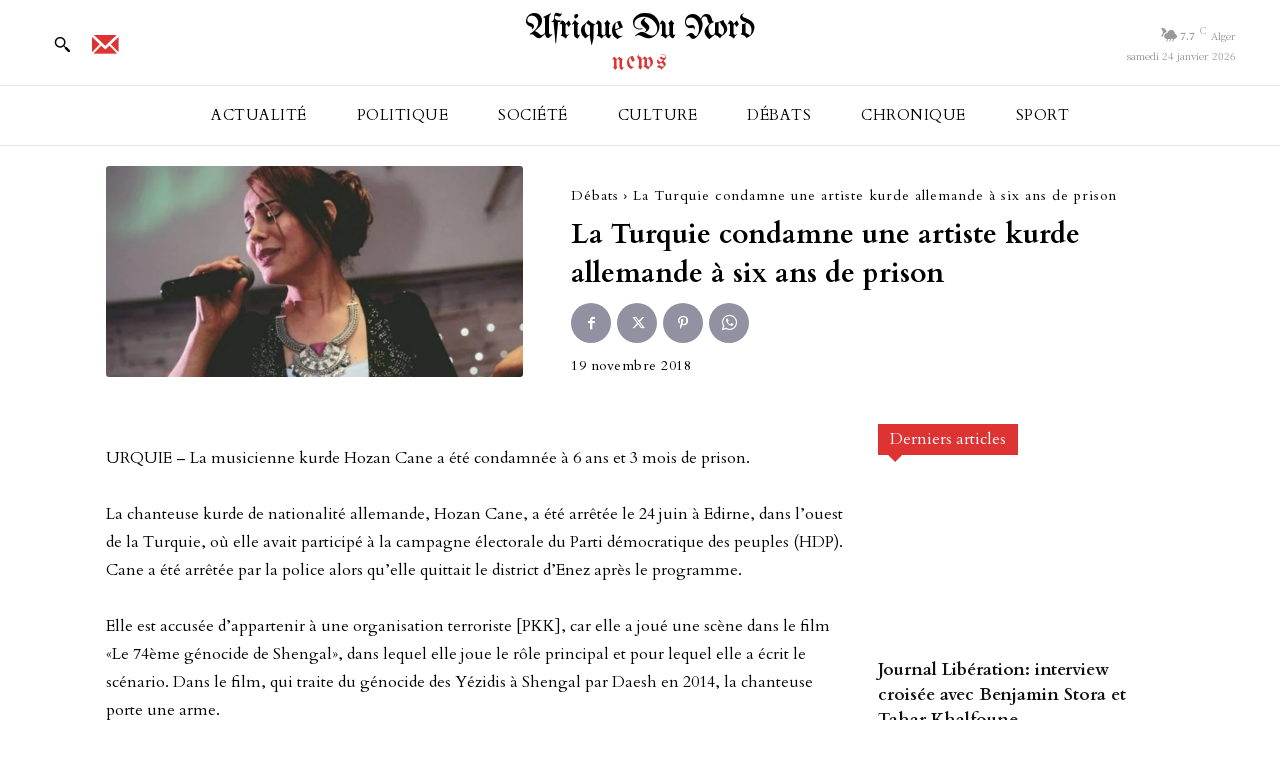

--- FILE ---
content_type: text/html; charset=UTF-8
request_url: https://adn-news.com/la-turquie-condamne-une-artiste-kurde-allemande-a-six-ans-de-prison
body_size: 96746
content:
<!doctype html >
<!--[if IE 8]>    <html class="ie8" lang="en"> <![endif]-->
<!--[if IE 9]>    <html class="ie9" lang="en"> <![endif]-->
<!--[if gt IE 8]><!--> <html lang="fr-FR"> <!--<![endif]-->
<head>
    
    <meta charset="UTF-8" />
    <meta name="viewport" content="width=device-width, initial-scale=1.0">
    <link rel="pingback" href="https://adn-news.com/xmlrpc.php" />
    <script type="text/javascript">
/* <![CDATA[ */
(()=>{var e={};e.g=function(){if("object"==typeof globalThis)return globalThis;try{return this||new Function("return this")()}catch(e){if("object"==typeof window)return window}}(),function({ampUrl:n,isCustomizePreview:t,isAmpDevMode:r,noampQueryVarName:o,noampQueryVarValue:s,disabledStorageKey:i,mobileUserAgents:a,regexRegex:c}){if("undefined"==typeof sessionStorage)return;const d=new RegExp(c);if(!a.some((e=>{const n=e.match(d);return!(!n||!new RegExp(n[1],n[2]).test(navigator.userAgent))||navigator.userAgent.includes(e)})))return;e.g.addEventListener("DOMContentLoaded",(()=>{const e=document.getElementById("amp-mobile-version-switcher");if(!e)return;e.hidden=!1;const n=e.querySelector("a[href]");n&&n.addEventListener("click",(()=>{sessionStorage.removeItem(i)}))}));const g=r&&["paired-browsing-non-amp","paired-browsing-amp"].includes(window.name);if(sessionStorage.getItem(i)||t||g)return;const u=new URL(location.href),m=new URL(n);m.hash=u.hash,u.searchParams.has(o)&&s===u.searchParams.get(o)?sessionStorage.setItem(i,"1"):m.href!==u.href&&(window.stop(),location.replace(m.href))}({"ampUrl":"https:\/\/adn-news.com\/la-turquie-condamne-une-artiste-kurde-allemande-a-six-ans-de-prison?amp=1","noampQueryVarName":"noamp","noampQueryVarValue":"mobile","disabledStorageKey":"amp_mobile_redirect_disabled","mobileUserAgents":["Mobile","Android","Silk\/","Kindle","BlackBerry","Opera Mini","Opera Mobi"],"regexRegex":"^\\\/((?:.|\\n)+)\\\/([i]*)$","isCustomizePreview":false,"isAmpDevMode":false})})();
/* ]]> */
</script>
<meta name='robots' content='index, follow, max-image-preview:large, max-snippet:-1, max-video-preview:-1' />
	<style>img:is([sizes="auto" i], [sizes^="auto," i]) { contain-intrinsic-size: 3000px 1500px }</style>
	<link rel="icon" type="image/png" href="https://adn-news.com/wp-content/uploads/2023/11/cropped-favicon-300x300.png">
	<!-- This site is optimized with the Yoast SEO plugin v24.9 - https://yoast.com/wordpress/plugins/seo/ -->
	<title>La Turquie condamne une artiste kurde allemande à six ans de prison</title>
	<meta name="description" content="Afrique du Nord News" />
	<link rel="canonical" href="https://adn-news.com/la-turquie-condamne-une-artiste-kurde-allemande-a-six-ans-de-prison" />
	<meta property="og:locale" content="fr_FR" />
	<meta property="og:type" content="article" />
	<meta property="og:title" content="La Turquie condamne une artiste kurde allemande à six ans de prison" />
	<meta property="og:description" content="Afrique du Nord News" />
	<meta property="og:url" content="https://adn-news.com/la-turquie-condamne-une-artiste-kurde-allemande-a-six-ans-de-prison" />
	<meta property="og:site_name" content="Afrique du Nord News" />
	<meta property="article:publisher" content="https://www.facebook.com/AfriqueDuNordNews/" />
	<meta property="article:published_time" content="2018-11-19T13:25:36+00:00" />
	<meta property="og:image" content="https://adn-news.com/wp-content/uploads/2018/11/Hozan-Cane-832x420.jpeg" />
	<meta property="og:image:width" content="832" />
	<meta property="og:image:height" content="420" />
	<meta property="og:image:type" content="image/jpeg" />
	<meta name="author" content="La Rédaction" />
	<meta name="twitter:card" content="summary_large_image" />
	<meta name="twitter:label1" content="Écrit par" />
	<meta name="twitter:data1" content="La Rédaction" />
	<meta name="twitter:label2" content="Durée de lecture estimée" />
	<meta name="twitter:data2" content="1 minute" />
	<script type="application/ld+json" class="yoast-schema-graph">{"@context":"https://schema.org","@graph":[{"@type":"WebPage","@id":"https://adn-news.com/la-turquie-condamne-une-artiste-kurde-allemande-a-six-ans-de-prison","url":"https://adn-news.com/la-turquie-condamne-une-artiste-kurde-allemande-a-six-ans-de-prison","name":"La Turquie condamne une artiste kurde allemande à six ans de prison","isPartOf":{"@id":"https://adn-news.com/#website"},"primaryImageOfPage":{"@id":"https://adn-news.com/la-turquie-condamne-une-artiste-kurde-allemande-a-six-ans-de-prison#primaryimage"},"image":{"@id":"https://adn-news.com/la-turquie-condamne-une-artiste-kurde-allemande-a-six-ans-de-prison#primaryimage"},"thumbnailUrl":"https://adn-news.com/wp-content/uploads/2018/11/Hozan-Cane-832x420.jpeg","datePublished":"2018-11-19T13:25:36+00:00","author":{"@id":"https://adn-news.com/#/schema/person/b68e628869d1b5b95802fc53f4e9c65a"},"description":"Afrique du Nord News","breadcrumb":{"@id":"https://adn-news.com/la-turquie-condamne-une-artiste-kurde-allemande-a-six-ans-de-prison#breadcrumb"},"inLanguage":"fr-FR","potentialAction":[{"@type":"ReadAction","target":["https://adn-news.com/la-turquie-condamne-une-artiste-kurde-allemande-a-six-ans-de-prison"]}]},{"@type":"ImageObject","inLanguage":"fr-FR","@id":"https://adn-news.com/la-turquie-condamne-une-artiste-kurde-allemande-a-six-ans-de-prison#primaryimage","url":"https://adn-news.com/wp-content/uploads/2018/11/Hozan-Cane-832x420.jpeg","contentUrl":"https://adn-news.com/wp-content/uploads/2018/11/Hozan-Cane-832x420.jpeg","width":832,"height":420},{"@type":"BreadcrumbList","@id":"https://adn-news.com/la-turquie-condamne-une-artiste-kurde-allemande-a-six-ans-de-prison#breadcrumb","itemListElement":[{"@type":"ListItem","position":1,"name":"Accueil","item":"https://adn-news.com/"},{"@type":"ListItem","position":2,"name":"Derniers articles","item":"https://adn-news.com/derniers-articles"},{"@type":"ListItem","position":3,"name":"La Turquie condamne une artiste kurde allemande à six ans de prison"}]},{"@type":"WebSite","@id":"https://adn-news.com/#website","url":"https://adn-news.com/","name":"Afrique De Nord News","description":"Toute les actualité sur l&#039;Afrique du Nord","potentialAction":[{"@type":"SearchAction","target":{"@type":"EntryPoint","urlTemplate":"https://adn-news.com/?s={search_term_string}"},"query-input":{"@type":"PropertyValueSpecification","valueRequired":true,"valueName":"search_term_string"}}],"inLanguage":"fr-FR"},{"@type":"Person","@id":"https://adn-news.com/#/schema/person/b68e628869d1b5b95802fc53f4e9c65a","name":"La Rédaction","image":{"@type":"ImageObject","inLanguage":"fr-FR","@id":"https://adn-news.com/#/schema/person/image/","url":"https://secure.gravatar.com/avatar/47c695cdde9c081dcb41217eeac89ef3?s=96&d=mm&r=g","contentUrl":"https://secure.gravatar.com/avatar/47c695cdde9c081dcb41217eeac89ef3?s=96&d=mm&r=g","caption":"La Rédaction"},"sameAs":["https://www.adn-news.com"],"url":"https://adn-news.com/author/redaction"}]}</script>
	<!-- / Yoast SEO plugin. -->


<link rel='dns-prefetch' href='//fonts.googleapis.com' />
<link rel="alternate" type="application/rss+xml" title="Afrique du Nord News &raquo; Flux" href="https://adn-news.com/feed" />
<link rel="alternate" type="application/rss+xml" title="Afrique du Nord News &raquo; Flux des commentaires" href="https://adn-news.com/comments/feed" />
<link rel="alternate" type="application/rss+xml" title="Afrique du Nord News &raquo; La Turquie condamne une artiste kurde allemande à six ans de prison Flux des commentaires" href="https://adn-news.com/la-turquie-condamne-une-artiste-kurde-allemande-a-six-ans-de-prison/feed" />
<script type="text/javascript">
/* <![CDATA[ */
window._wpemojiSettings = {"baseUrl":"https:\/\/s.w.org\/images\/core\/emoji\/15.0.3\/72x72\/","ext":".png","svgUrl":"https:\/\/s.w.org\/images\/core\/emoji\/15.0.3\/svg\/","svgExt":".svg","source":{"concatemoji":"https:\/\/adn-news.com\/wp-includes\/js\/wp-emoji-release.min.js?ver=6.7.4"}};
/*! This file is auto-generated */
!function(i,n){var o,s,e;function c(e){try{var t={supportTests:e,timestamp:(new Date).valueOf()};sessionStorage.setItem(o,JSON.stringify(t))}catch(e){}}function p(e,t,n){e.clearRect(0,0,e.canvas.width,e.canvas.height),e.fillText(t,0,0);var t=new Uint32Array(e.getImageData(0,0,e.canvas.width,e.canvas.height).data),r=(e.clearRect(0,0,e.canvas.width,e.canvas.height),e.fillText(n,0,0),new Uint32Array(e.getImageData(0,0,e.canvas.width,e.canvas.height).data));return t.every(function(e,t){return e===r[t]})}function u(e,t,n){switch(t){case"flag":return n(e,"\ud83c\udff3\ufe0f\u200d\u26a7\ufe0f","\ud83c\udff3\ufe0f\u200b\u26a7\ufe0f")?!1:!n(e,"\ud83c\uddfa\ud83c\uddf3","\ud83c\uddfa\u200b\ud83c\uddf3")&&!n(e,"\ud83c\udff4\udb40\udc67\udb40\udc62\udb40\udc65\udb40\udc6e\udb40\udc67\udb40\udc7f","\ud83c\udff4\u200b\udb40\udc67\u200b\udb40\udc62\u200b\udb40\udc65\u200b\udb40\udc6e\u200b\udb40\udc67\u200b\udb40\udc7f");case"emoji":return!n(e,"\ud83d\udc26\u200d\u2b1b","\ud83d\udc26\u200b\u2b1b")}return!1}function f(e,t,n){var r="undefined"!=typeof WorkerGlobalScope&&self instanceof WorkerGlobalScope?new OffscreenCanvas(300,150):i.createElement("canvas"),a=r.getContext("2d",{willReadFrequently:!0}),o=(a.textBaseline="top",a.font="600 32px Arial",{});return e.forEach(function(e){o[e]=t(a,e,n)}),o}function t(e){var t=i.createElement("script");t.src=e,t.defer=!0,i.head.appendChild(t)}"undefined"!=typeof Promise&&(o="wpEmojiSettingsSupports",s=["flag","emoji"],n.supports={everything:!0,everythingExceptFlag:!0},e=new Promise(function(e){i.addEventListener("DOMContentLoaded",e,{once:!0})}),new Promise(function(t){var n=function(){try{var e=JSON.parse(sessionStorage.getItem(o));if("object"==typeof e&&"number"==typeof e.timestamp&&(new Date).valueOf()<e.timestamp+604800&&"object"==typeof e.supportTests)return e.supportTests}catch(e){}return null}();if(!n){if("undefined"!=typeof Worker&&"undefined"!=typeof OffscreenCanvas&&"undefined"!=typeof URL&&URL.createObjectURL&&"undefined"!=typeof Blob)try{var e="postMessage("+f.toString()+"("+[JSON.stringify(s),u.toString(),p.toString()].join(",")+"));",r=new Blob([e],{type:"text/javascript"}),a=new Worker(URL.createObjectURL(r),{name:"wpTestEmojiSupports"});return void(a.onmessage=function(e){c(n=e.data),a.terminate(),t(n)})}catch(e){}c(n=f(s,u,p))}t(n)}).then(function(e){for(var t in e)n.supports[t]=e[t],n.supports.everything=n.supports.everything&&n.supports[t],"flag"!==t&&(n.supports.everythingExceptFlag=n.supports.everythingExceptFlag&&n.supports[t]);n.supports.everythingExceptFlag=n.supports.everythingExceptFlag&&!n.supports.flag,n.DOMReady=!1,n.readyCallback=function(){n.DOMReady=!0}}).then(function(){return e}).then(function(){var e;n.supports.everything||(n.readyCallback(),(e=n.source||{}).concatemoji?t(e.concatemoji):e.wpemoji&&e.twemoji&&(t(e.twemoji),t(e.wpemoji)))}))}((window,document),window._wpemojiSettings);
/* ]]> */
</script>
<style id='wp-emoji-styles-inline-css' type='text/css'>

	img.wp-smiley, img.emoji {
		display: inline !important;
		border: none !important;
		box-shadow: none !important;
		height: 1em !important;
		width: 1em !important;
		margin: 0 0.07em !important;
		vertical-align: -0.1em !important;
		background: none !important;
		padding: 0 !important;
	}
</style>
<link rel='stylesheet' id='wp-block-library-css' href='https://adn-news.com/wp-includes/css/dist/block-library/style.min.css?ver=6.7.4' type='text/css' media='all' />
<style id='classic-theme-styles-inline-css' type='text/css'>
/*! This file is auto-generated */
.wp-block-button__link{color:#fff;background-color:#32373c;border-radius:9999px;box-shadow:none;text-decoration:none;padding:calc(.667em + 2px) calc(1.333em + 2px);font-size:1.125em}.wp-block-file__button{background:#32373c;color:#fff;text-decoration:none}
</style>
<style id='global-styles-inline-css' type='text/css'>
:root{--wp--preset--aspect-ratio--square: 1;--wp--preset--aspect-ratio--4-3: 4/3;--wp--preset--aspect-ratio--3-4: 3/4;--wp--preset--aspect-ratio--3-2: 3/2;--wp--preset--aspect-ratio--2-3: 2/3;--wp--preset--aspect-ratio--16-9: 16/9;--wp--preset--aspect-ratio--9-16: 9/16;--wp--preset--color--black: #000000;--wp--preset--color--cyan-bluish-gray: #abb8c3;--wp--preset--color--white: #ffffff;--wp--preset--color--pale-pink: #f78da7;--wp--preset--color--vivid-red: #cf2e2e;--wp--preset--color--luminous-vivid-orange: #ff6900;--wp--preset--color--luminous-vivid-amber: #fcb900;--wp--preset--color--light-green-cyan: #7bdcb5;--wp--preset--color--vivid-green-cyan: #00d084;--wp--preset--color--pale-cyan-blue: #8ed1fc;--wp--preset--color--vivid-cyan-blue: #0693e3;--wp--preset--color--vivid-purple: #9b51e0;--wp--preset--gradient--vivid-cyan-blue-to-vivid-purple: linear-gradient(135deg,rgba(6,147,227,1) 0%,rgb(155,81,224) 100%);--wp--preset--gradient--light-green-cyan-to-vivid-green-cyan: linear-gradient(135deg,rgb(122,220,180) 0%,rgb(0,208,130) 100%);--wp--preset--gradient--luminous-vivid-amber-to-luminous-vivid-orange: linear-gradient(135deg,rgba(252,185,0,1) 0%,rgba(255,105,0,1) 100%);--wp--preset--gradient--luminous-vivid-orange-to-vivid-red: linear-gradient(135deg,rgba(255,105,0,1) 0%,rgb(207,46,46) 100%);--wp--preset--gradient--very-light-gray-to-cyan-bluish-gray: linear-gradient(135deg,rgb(238,238,238) 0%,rgb(169,184,195) 100%);--wp--preset--gradient--cool-to-warm-spectrum: linear-gradient(135deg,rgb(74,234,220) 0%,rgb(151,120,209) 20%,rgb(207,42,186) 40%,rgb(238,44,130) 60%,rgb(251,105,98) 80%,rgb(254,248,76) 100%);--wp--preset--gradient--blush-light-purple: linear-gradient(135deg,rgb(255,206,236) 0%,rgb(152,150,240) 100%);--wp--preset--gradient--blush-bordeaux: linear-gradient(135deg,rgb(254,205,165) 0%,rgb(254,45,45) 50%,rgb(107,0,62) 100%);--wp--preset--gradient--luminous-dusk: linear-gradient(135deg,rgb(255,203,112) 0%,rgb(199,81,192) 50%,rgb(65,88,208) 100%);--wp--preset--gradient--pale-ocean: linear-gradient(135deg,rgb(255,245,203) 0%,rgb(182,227,212) 50%,rgb(51,167,181) 100%);--wp--preset--gradient--electric-grass: linear-gradient(135deg,rgb(202,248,128) 0%,rgb(113,206,126) 100%);--wp--preset--gradient--midnight: linear-gradient(135deg,rgb(2,3,129) 0%,rgb(40,116,252) 100%);--wp--preset--font-size--small: 11px;--wp--preset--font-size--medium: 20px;--wp--preset--font-size--large: 32px;--wp--preset--font-size--x-large: 42px;--wp--preset--font-size--regular: 15px;--wp--preset--font-size--larger: 50px;--wp--preset--spacing--20: 0.44rem;--wp--preset--spacing--30: 0.67rem;--wp--preset--spacing--40: 1rem;--wp--preset--spacing--50: 1.5rem;--wp--preset--spacing--60: 2.25rem;--wp--preset--spacing--70: 3.38rem;--wp--preset--spacing--80: 5.06rem;--wp--preset--shadow--natural: 6px 6px 9px rgba(0, 0, 0, 0.2);--wp--preset--shadow--deep: 12px 12px 50px rgba(0, 0, 0, 0.4);--wp--preset--shadow--sharp: 6px 6px 0px rgba(0, 0, 0, 0.2);--wp--preset--shadow--outlined: 6px 6px 0px -3px rgba(255, 255, 255, 1), 6px 6px rgba(0, 0, 0, 1);--wp--preset--shadow--crisp: 6px 6px 0px rgba(0, 0, 0, 1);}:where(.is-layout-flex){gap: 0.5em;}:where(.is-layout-grid){gap: 0.5em;}body .is-layout-flex{display: flex;}.is-layout-flex{flex-wrap: wrap;align-items: center;}.is-layout-flex > :is(*, div){margin: 0;}body .is-layout-grid{display: grid;}.is-layout-grid > :is(*, div){margin: 0;}:where(.wp-block-columns.is-layout-flex){gap: 2em;}:where(.wp-block-columns.is-layout-grid){gap: 2em;}:where(.wp-block-post-template.is-layout-flex){gap: 1.25em;}:where(.wp-block-post-template.is-layout-grid){gap: 1.25em;}.has-black-color{color: var(--wp--preset--color--black) !important;}.has-cyan-bluish-gray-color{color: var(--wp--preset--color--cyan-bluish-gray) !important;}.has-white-color{color: var(--wp--preset--color--white) !important;}.has-pale-pink-color{color: var(--wp--preset--color--pale-pink) !important;}.has-vivid-red-color{color: var(--wp--preset--color--vivid-red) !important;}.has-luminous-vivid-orange-color{color: var(--wp--preset--color--luminous-vivid-orange) !important;}.has-luminous-vivid-amber-color{color: var(--wp--preset--color--luminous-vivid-amber) !important;}.has-light-green-cyan-color{color: var(--wp--preset--color--light-green-cyan) !important;}.has-vivid-green-cyan-color{color: var(--wp--preset--color--vivid-green-cyan) !important;}.has-pale-cyan-blue-color{color: var(--wp--preset--color--pale-cyan-blue) !important;}.has-vivid-cyan-blue-color{color: var(--wp--preset--color--vivid-cyan-blue) !important;}.has-vivid-purple-color{color: var(--wp--preset--color--vivid-purple) !important;}.has-black-background-color{background-color: var(--wp--preset--color--black) !important;}.has-cyan-bluish-gray-background-color{background-color: var(--wp--preset--color--cyan-bluish-gray) !important;}.has-white-background-color{background-color: var(--wp--preset--color--white) !important;}.has-pale-pink-background-color{background-color: var(--wp--preset--color--pale-pink) !important;}.has-vivid-red-background-color{background-color: var(--wp--preset--color--vivid-red) !important;}.has-luminous-vivid-orange-background-color{background-color: var(--wp--preset--color--luminous-vivid-orange) !important;}.has-luminous-vivid-amber-background-color{background-color: var(--wp--preset--color--luminous-vivid-amber) !important;}.has-light-green-cyan-background-color{background-color: var(--wp--preset--color--light-green-cyan) !important;}.has-vivid-green-cyan-background-color{background-color: var(--wp--preset--color--vivid-green-cyan) !important;}.has-pale-cyan-blue-background-color{background-color: var(--wp--preset--color--pale-cyan-blue) !important;}.has-vivid-cyan-blue-background-color{background-color: var(--wp--preset--color--vivid-cyan-blue) !important;}.has-vivid-purple-background-color{background-color: var(--wp--preset--color--vivid-purple) !important;}.has-black-border-color{border-color: var(--wp--preset--color--black) !important;}.has-cyan-bluish-gray-border-color{border-color: var(--wp--preset--color--cyan-bluish-gray) !important;}.has-white-border-color{border-color: var(--wp--preset--color--white) !important;}.has-pale-pink-border-color{border-color: var(--wp--preset--color--pale-pink) !important;}.has-vivid-red-border-color{border-color: var(--wp--preset--color--vivid-red) !important;}.has-luminous-vivid-orange-border-color{border-color: var(--wp--preset--color--luminous-vivid-orange) !important;}.has-luminous-vivid-amber-border-color{border-color: var(--wp--preset--color--luminous-vivid-amber) !important;}.has-light-green-cyan-border-color{border-color: var(--wp--preset--color--light-green-cyan) !important;}.has-vivid-green-cyan-border-color{border-color: var(--wp--preset--color--vivid-green-cyan) !important;}.has-pale-cyan-blue-border-color{border-color: var(--wp--preset--color--pale-cyan-blue) !important;}.has-vivid-cyan-blue-border-color{border-color: var(--wp--preset--color--vivid-cyan-blue) !important;}.has-vivid-purple-border-color{border-color: var(--wp--preset--color--vivid-purple) !important;}.has-vivid-cyan-blue-to-vivid-purple-gradient-background{background: var(--wp--preset--gradient--vivid-cyan-blue-to-vivid-purple) !important;}.has-light-green-cyan-to-vivid-green-cyan-gradient-background{background: var(--wp--preset--gradient--light-green-cyan-to-vivid-green-cyan) !important;}.has-luminous-vivid-amber-to-luminous-vivid-orange-gradient-background{background: var(--wp--preset--gradient--luminous-vivid-amber-to-luminous-vivid-orange) !important;}.has-luminous-vivid-orange-to-vivid-red-gradient-background{background: var(--wp--preset--gradient--luminous-vivid-orange-to-vivid-red) !important;}.has-very-light-gray-to-cyan-bluish-gray-gradient-background{background: var(--wp--preset--gradient--very-light-gray-to-cyan-bluish-gray) !important;}.has-cool-to-warm-spectrum-gradient-background{background: var(--wp--preset--gradient--cool-to-warm-spectrum) !important;}.has-blush-light-purple-gradient-background{background: var(--wp--preset--gradient--blush-light-purple) !important;}.has-blush-bordeaux-gradient-background{background: var(--wp--preset--gradient--blush-bordeaux) !important;}.has-luminous-dusk-gradient-background{background: var(--wp--preset--gradient--luminous-dusk) !important;}.has-pale-ocean-gradient-background{background: var(--wp--preset--gradient--pale-ocean) !important;}.has-electric-grass-gradient-background{background: var(--wp--preset--gradient--electric-grass) !important;}.has-midnight-gradient-background{background: var(--wp--preset--gradient--midnight) !important;}.has-small-font-size{font-size: var(--wp--preset--font-size--small) !important;}.has-medium-font-size{font-size: var(--wp--preset--font-size--medium) !important;}.has-large-font-size{font-size: var(--wp--preset--font-size--large) !important;}.has-x-large-font-size{font-size: var(--wp--preset--font-size--x-large) !important;}
:where(.wp-block-post-template.is-layout-flex){gap: 1.25em;}:where(.wp-block-post-template.is-layout-grid){gap: 1.25em;}
:where(.wp-block-columns.is-layout-flex){gap: 2em;}:where(.wp-block-columns.is-layout-grid){gap: 2em;}
:root :where(.wp-block-pullquote){font-size: 1.5em;line-height: 1.6;}
</style>
<link rel='stylesheet' id='mailerlite_forms.css-css' href='https://adn-news.com/wp-content/plugins/official-mailerlite-sign-up-forms/assets/css/mailerlite_forms.css?ver=1.7.13' type='text/css' media='all' />
<link rel='stylesheet' id='theiaPostSlider-css' href='https://adn-news.com/wp-content/plugins/theia-post-slider/css/font-theme.css?ver=2.0.0' type='text/css' media='all' />
<style id='theiaPostSlider-inline-css' type='text/css'>


				.theiaPostSlider_nav.fontTheme ._title,
				.theiaPostSlider_nav.fontTheme ._text {
					line-height: 48px;
				}
	
				.theiaPostSlider_nav.fontTheme ._button,
				.theiaPostSlider_nav.fontTheme ._button svg {
					color: #f08100;
					fill: #f08100;
				}
	
				.theiaPostSlider_nav.fontTheme ._button ._2 span {
					font-size: 48px;
					line-height: 48px;
				}
	
				.theiaPostSlider_nav.fontTheme ._button ._2 svg {
					width: 48px;
				}
	
				.theiaPostSlider_nav.fontTheme ._button:hover,
				.theiaPostSlider_nav.fontTheme ._button:focus,
				.theiaPostSlider_nav.fontTheme ._button:hover svg,
				.theiaPostSlider_nav.fontTheme ._button:focus svg {
					color: #ffa338;
					fill: #ffa338;
				}
	
				.theiaPostSlider_nav.fontTheme ._disabled,				 
                .theiaPostSlider_nav.fontTheme ._disabled svg {
					color: #777777 !important;
					fill: #777777 !important;
				}
			
</style>
<link rel='stylesheet' id='theiaPostSlider-font-css' href='https://adn-news.com/wp-content/plugins/theia-post-slider/fonts/style.css?ver=2.0.0' type='text/css' media='all' />
<link rel='stylesheet' id='mc4wp-form-themes-css' href='https://adn-news.com/wp-content/plugins/mailchimp-for-wp/assets/css/form-themes.css?ver=4.10.2' type='text/css' media='all' />
<link rel='stylesheet' id='cmplz-general-css' href='https://adn-news.com/wp-content/plugins/complianz-gdpr/assets/css/cookieblocker.min.css?ver=1744728388' type='text/css' media='all' />
<link rel='stylesheet' id='td-plugin-newsletter-css' href='https://adn-news.com/wp-content/plugins/td-newsletter/style.css?ver=12.7' type='text/css' media='all' />
<link rel='stylesheet' id='td-plugin-multi-purpose-css' href='https://adn-news.com/wp-content/plugins/td-composer/td-multi-purpose/style.css?ver=492e3cf54bd42df3b24a3de8e2307caf' type='text/css' media='all' />
<link crossorigin="anonymous" rel='stylesheet' id='google-fonts-style-css' href='https://fonts.googleapis.com/css?family=Noto+Serif%3A400%2C300%2C300italic%2C700%2C700italic%2C900%2C900italic%7CNoto+Serif+JP%3A400%2C300%2C300italic%2C700%2C700italic%2C900%2C900italic%7COpen+Sans%3A400%2C600%2C700%2C300%2C300italic%2C700italic%2C900%2C900italic%7CRoboto%3A400%2C600%2C700%2C300%2C300italic%2C700italic%2C900%2C900italic%7CNoto+Sans+JP%3A400%7CNoto+Serif+JP%3A400%2C700%7CUnifrakturMaguntia%3A400%7CCardo%3A500%2C400%2C700%2C900%2C300%2C600&#038;display=swap&#038;ver=12.7' type='text/css' media='all' />
<link rel='stylesheet' id='recent-posts-widget-with-thumbnails-public-style-css' href='https://adn-news.com/wp-content/plugins/recent-posts-widget-with-thumbnails/public.css?ver=7.1.1' type='text/css' media='all' />
<style id='akismet-widget-style-inline-css' type='text/css'>

			.a-stats {
				--akismet-color-mid-green: #357b49;
				--akismet-color-white: #fff;
				--akismet-color-light-grey: #f6f7f7;

				max-width: 350px;
				width: auto;
			}

			.a-stats * {
				all: unset;
				box-sizing: border-box;
			}

			.a-stats strong {
				font-weight: 600;
			}

			.a-stats a.a-stats__link,
			.a-stats a.a-stats__link:visited,
			.a-stats a.a-stats__link:active {
				background: var(--akismet-color-mid-green);
				border: none;
				box-shadow: none;
				border-radius: 8px;
				color: var(--akismet-color-white);
				cursor: pointer;
				display: block;
				font-family: -apple-system, BlinkMacSystemFont, 'Segoe UI', 'Roboto', 'Oxygen-Sans', 'Ubuntu', 'Cantarell', 'Helvetica Neue', sans-serif;
				font-weight: 500;
				padding: 12px;
				text-align: center;
				text-decoration: none;
				transition: all 0.2s ease;
			}

			/* Extra specificity to deal with TwentyTwentyOne focus style */
			.widget .a-stats a.a-stats__link:focus {
				background: var(--akismet-color-mid-green);
				color: var(--akismet-color-white);
				text-decoration: none;
			}

			.a-stats a.a-stats__link:hover {
				filter: brightness(110%);
				box-shadow: 0 4px 12px rgba(0, 0, 0, 0.06), 0 0 2px rgba(0, 0, 0, 0.16);
			}

			.a-stats .count {
				color: var(--akismet-color-white);
				display: block;
				font-size: 1.5em;
				line-height: 1.4;
				padding: 0 13px;
				white-space: nowrap;
			}
		
</style>
<link rel='stylesheet' id='tds-front-css' href='https://adn-news.com/wp-content/plugins/td-subscription/assets/css/tds-front.css?ver=1.7' type='text/css' media='all' />
<link rel='stylesheet' id='td-theme-css' href='https://adn-news.com/wp-content/themes/Newspaper/style.css?ver=12.7' type='text/css' media='all' />
<style id='td-theme-inline-css' type='text/css'>@media (max-width:767px){.td-header-desktop-wrap{display:none}}@media (min-width:767px){.td-header-mobile-wrap{display:none}}</style>
<link rel='stylesheet' id='td-theme-child-css' href='https://adn-news.com/wp-content/themes/Newspaper-child/style.css?ver=12.7c' type='text/css' media='all' />
<link rel='stylesheet' id='font_awesome-css' href='https://adn-news.com/wp-content/plugins/td-composer/assets/fonts/font-awesome/font-awesome.css?ver=492e3cf54bd42df3b24a3de8e2307caf' type='text/css' media='all' />
<link rel='stylesheet' id='td-legacy-framework-front-style-css' href='https://adn-news.com/wp-content/plugins/td-composer/legacy/Newspaper/assets/css/td_legacy_main.css?ver=492e3cf54bd42df3b24a3de8e2307caf' type='text/css' media='all' />
<link rel='stylesheet' id='td-standard-pack-framework-front-style-css' href='https://adn-news.com/wp-content/plugins/td-standard-pack/Newspaper/assets/css/td_standard_pack_main.css?ver=8ae1459a1d876d507918f73cef68310e' type='text/css' media='all' />
<link rel='stylesheet' id='tdb_style_cloud_templates_front-css' href='https://adn-news.com/wp-content/plugins/td-cloud-library/assets/css/tdb_main.css?ver=d578089f160957352b9b4ca6d880fd8f' type='text/css' media='all' />
<script type="text/javascript" src="https://adn-news.com/wp-includes/js/jquery/jquery.min.js?ver=3.7.1" id="jquery-core-js"></script>
<script type="text/javascript" src="https://adn-news.com/wp-includes/js/jquery/jquery-migrate.min.js?ver=3.4.1" id="jquery-migrate-js"></script>
<script type="text/javascript" src="https://adn-news.com/wp-content/plugins/theia-post-slider/js/balupton-history.js/jquery.history.js?ver=1.7.1" id="history.js-js"></script>
<script type="text/javascript" src="https://adn-news.com/wp-content/plugins/theia-post-slider/js/async.min.js?ver=14.09.2014" id="async.js-js"></script>
<script type="text/javascript" src="https://adn-news.com/wp-content/plugins/theia-post-slider/js/tps.js?ver=2.0.0" id="theiaPostSlider/theiaPostSlider.js-js"></script>
<script type="text/javascript" src="https://adn-news.com/wp-content/plugins/theia-post-slider/js/main.js?ver=2.0.0" id="theiaPostSlider/main.js-js"></script>
<script type="text/javascript" src="https://adn-news.com/wp-content/plugins/theia-post-slider/js/tps-transition-slide.js?ver=2.0.0" id="theiaPostSlider/transition.js-js"></script>
<link rel="https://api.w.org/" href="https://adn-news.com/wp-json/" /><link rel="alternate" title="JSON" type="application/json" href="https://adn-news.com/wp-json/wp/v2/posts/4936" /><link rel="EditURI" type="application/rsd+xml" title="RSD" href="https://adn-news.com/xmlrpc.php?rsd" />
<meta name="generator" content="WordPress 6.7.4" />
<link rel='shortlink' href='https://adn-news.com/?p=4936' />
<link rel="alternate" title="oEmbed (JSON)" type="application/json+oembed" href="https://adn-news.com/wp-json/oembed/1.0/embed?url=https%3A%2F%2Fadn-news.com%2Fla-turquie-condamne-une-artiste-kurde-allemande-a-six-ans-de-prison" />
<link rel="alternate" title="oEmbed (XML)" type="text/xml+oembed" href="https://adn-news.com/wp-json/oembed/1.0/embed?url=https%3A%2F%2Fadn-news.com%2Fla-turquie-condamne-une-artiste-kurde-allemande-a-six-ans-de-prison&#038;format=xml" />
        <!-- MailerLite Universal -->
        <script>
            (function(w,d,e,u,f,l,n){w[f]=w[f]||function(){(w[f].q=w[f].q||[])
                .push(arguments);},l=d.createElement(e),l.async=1,l.src=u,
                n=d.getElementsByTagName(e)[0],n.parentNode.insertBefore(l,n);})
            (window,document,'script','https://assets.mailerlite.com/js/universal.js','ml');
            ml('account', '721025');
            ml('enablePopups', true);
        </script>
        <!-- End MailerLite Universal -->
        <link rel="alternate" type="text/html" media="only screen and (max-width: 640px)" href="https://adn-news.com/la-turquie-condamne-une-artiste-kurde-allemande-a-six-ans-de-prison?amp=1">    <script>
        window.tdb_global_vars = {"wpRestUrl":"https:\/\/adn-news.com\/wp-json\/","permalinkStructure":"\/%postname%"};
        window.tdb_p_autoload_vars = {"isAjax":false,"isAdminBarShowing":false,"autoloadStatus":"off","origPostEditUrl":null};
    </script>
    
    <style id="tdb-global-colors">:root{--accent-color:#fff;--amsonia-primary-color:#D0021B;--amsonia-accent-color:#6D9AF8;--amsonia-dark:#060E2F;--amsonia-white:#FFFFFF;--amsonia-off-white:#eaecf8;--amsonia-gray:#9191A1;--amsonia-dark-blue:#354792}</style>

    
	            <style id="tdb-global-fonts">
                
:root{--global-font-1:Cardo;--global-body:Libre Bodoni;}
            </style>
            <link rel="amphtml" href="https://adn-news.com/la-turquie-condamne-une-artiste-kurde-allemande-a-six-ans-de-prison?amp=1"><style>#amp-mobile-version-switcher{left:0;position:absolute;width:100%;z-index:100}#amp-mobile-version-switcher>a{background-color:#444;border:0;color:#eaeaea;display:block;font-family:-apple-system,BlinkMacSystemFont,Segoe UI,Roboto,Oxygen-Sans,Ubuntu,Cantarell,Helvetica Neue,sans-serif;font-size:16px;font-weight:600;padding:15px 0;text-align:center;-webkit-text-decoration:none;text-decoration:none}#amp-mobile-version-switcher>a:active,#amp-mobile-version-switcher>a:focus,#amp-mobile-version-switcher>a:hover{-webkit-text-decoration:underline;text-decoration:underline}</style><meta name="generator" content="Powered by Slider Revolution 6.6.18 - responsive, Mobile-Friendly Slider Plugin for WordPress with comfortable drag and drop interface." />

<!-- JS generated by theme -->

<script type="text/javascript" id="td-generated-header-js">
    
    

	    var tdBlocksArray = []; //here we store all the items for the current page

	    // td_block class - each ajax block uses a object of this class for requests
	    function tdBlock() {
		    this.id = '';
		    this.block_type = 1; //block type id (1-234 etc)
		    this.atts = '';
		    this.td_column_number = '';
		    this.td_current_page = 1; //
		    this.post_count = 0; //from wp
		    this.found_posts = 0; //from wp
		    this.max_num_pages = 0; //from wp
		    this.td_filter_value = ''; //current live filter value
		    this.is_ajax_running = false;
		    this.td_user_action = ''; // load more or infinite loader (used by the animation)
		    this.header_color = '';
		    this.ajax_pagination_infinite_stop = ''; //show load more at page x
	    }

        // td_js_generator - mini detector
        ( function () {
            var htmlTag = document.getElementsByTagName("html")[0];

	        if ( navigator.userAgent.indexOf("MSIE 10.0") > -1 ) {
                htmlTag.className += ' ie10';
            }

            if ( !!navigator.userAgent.match(/Trident.*rv\:11\./) ) {
                htmlTag.className += ' ie11';
            }

	        if ( navigator.userAgent.indexOf("Edge") > -1 ) {
                htmlTag.className += ' ieEdge';
            }

            if ( /(iPad|iPhone|iPod)/g.test(navigator.userAgent) ) {
                htmlTag.className += ' td-md-is-ios';
            }

            var user_agent = navigator.userAgent.toLowerCase();
            if ( user_agent.indexOf("android") > -1 ) {
                htmlTag.className += ' td-md-is-android';
            }

            if ( -1 !== navigator.userAgent.indexOf('Mac OS X')  ) {
                htmlTag.className += ' td-md-is-os-x';
            }

            if ( /chrom(e|ium)/.test(navigator.userAgent.toLowerCase()) ) {
               htmlTag.className += ' td-md-is-chrome';
            }

            if ( -1 !== navigator.userAgent.indexOf('Firefox') ) {
                htmlTag.className += ' td-md-is-firefox';
            }

            if ( -1 !== navigator.userAgent.indexOf('Safari') && -1 === navigator.userAgent.indexOf('Chrome') ) {
                htmlTag.className += ' td-md-is-safari';
            }

            if( -1 !== navigator.userAgent.indexOf('IEMobile') ){
                htmlTag.className += ' td-md-is-iemobile';
            }

        })();

        var tdLocalCache = {};

        ( function () {
            "use strict";

            tdLocalCache = {
                data: {},
                remove: function (resource_id) {
                    delete tdLocalCache.data[resource_id];
                },
                exist: function (resource_id) {
                    return tdLocalCache.data.hasOwnProperty(resource_id) && tdLocalCache.data[resource_id] !== null;
                },
                get: function (resource_id) {
                    return tdLocalCache.data[resource_id];
                },
                set: function (resource_id, cachedData) {
                    tdLocalCache.remove(resource_id);
                    tdLocalCache.data[resource_id] = cachedData;
                }
            };
        })();

    
    
var td_viewport_interval_list=[{"limitBottom":767,"sidebarWidth":228},{"limitBottom":1018,"sidebarWidth":300},{"limitBottom":1140,"sidebarWidth":324}];
var td_animation_stack_effect="type0";
var tds_animation_stack=true;
var td_animation_stack_specific_selectors=".entry-thumb, img, .td-lazy-img";
var td_animation_stack_general_selectors=".td-animation-stack img, .td-animation-stack .entry-thumb, .post img, .td-animation-stack .td-lazy-img";
var tds_show_more_info="Afficher plus d'informations";
var tds_show_less_info="Afficher moins d'informations";
var tdc_is_installed="yes";
var tdc_domain_active=false;
var td_ajax_url="https:\/\/adn-news.com\/wp-admin\/admin-ajax.php?td_theme_name=Newspaper&v=12.7";
var td_get_template_directory_uri="https:\/\/adn-news.com\/wp-content\/plugins\/td-composer\/legacy\/common";
var tds_snap_menu="";
var tds_logo_on_sticky="";
var tds_header_style="";
var td_please_wait="S'il vous pla\u00eet patienter ...";
var td_email_user_pass_incorrect="Utilisateur ou mot de passe incorrect!";
var td_email_user_incorrect="E-mail ou nom d'utilisateur incorrect !";
var td_email_incorrect="Email incorrect !";
var td_user_incorrect="Nom d'utilisateur incorrect\u00a0!";
var td_email_user_empty="Email ou nom d'utilisateur vide\u00a0!";
var td_pass_empty="Passe \u00e0 vide !";
var td_pass_pattern_incorrect="Mod\u00e8le de passe invalide\u00a0!";
var td_retype_pass_incorrect="Passe retap\u00e9 incorrecte\u00a0!";
var tds_more_articles_on_post_enable="";
var tds_more_articles_on_post_time_to_wait="";
var tds_more_articles_on_post_pages_distance_from_top=0;
var tds_captcha="";
var tds_theme_color_site_wide="#666666";
var tds_smart_sidebar="";
var tdThemeName="Newspaper";
var tdThemeNameWl="Newspaper";
var td_magnific_popup_translation_tPrev="Pr\u00e9c\u00e9dente (fl\u00e8che gauche)";
var td_magnific_popup_translation_tNext="Suivante (fl\u00e8che droite)";
var td_magnific_popup_translation_tCounter="%curr% sur %total%";
var td_magnific_popup_translation_ajax_tError="Le contenu de %url% pas pu \u00eatre charg\u00e9.";
var td_magnific_popup_translation_image_tError="L'image #%curr% pas pu \u00eatre charg\u00e9e.";
var tdBlockNonce="f3f263fbd6";
var tdMobileMenu="enabled";
var tdMobileSearch="enabled";
var tdDateNamesI18n={"month_names":["janvier","f\u00e9vrier","mars","avril","mai","juin","juillet","ao\u00fbt","septembre","octobre","novembre","d\u00e9cembre"],"month_names_short":["Jan","F\u00e9v","Mar","Avr","Mai","Juin","Juil","Ao\u00fbt","Sep","Oct","Nov","D\u00e9c"],"day_names":["dimanche","lundi","mardi","mercredi","jeudi","vendredi","samedi"],"day_names_short":["dim","lun","mar","mer","jeu","ven","sam"]};
var td_reset_pass_empty="Veuillez entrer un nouveau mot de passe avant de continuer.";
var td_reset_pass_confirm_empty="Veuillez confirmer le nouveau mot de passe avant de continuer.";
var td_reset_pass_not_matching="Veuillez vous assurer que les mots de passe correspondent.";
var tdb_modal_confirm="Sauvegarder";
var tdb_modal_cancel="Annuler";
var tdb_modal_confirm_alt="Oui";
var tdb_modal_cancel_alt="Non";
var td_deploy_mode="deploy";
var td_ad_background_click_link="";
var td_ad_background_click_target="";
</script>


<!-- Header style compiled by theme -->

<style>ul.sf-menu>.menu-item>a{font-family:"Helvetica Neue",Helvetica,Arial,sans-serif}.sf-menu ul .menu-item a{font-family:"Helvetica Neue",Helvetica,Arial,sans-serif}.td-mobile-content .td-mobile-main-menu>li>a{font-family:"Noto Serif JP";font-size:15px;font-weight:bold}.td-mobile-content .sub-menu a{font-family:"Noto Serif JP";font-size:12px;font-weight:normal}.td-header-wrap .td-logo-text-container .td-logo-text{font-family:"Helvetica Neue",Helvetica,Arial,sans-serif}.td-header-wrap .td-logo-text-container .td-tagline-text{font-family:"Helvetica Neue",Helvetica,Arial,sans-serif}#td-mobile-nav,#td-mobile-nav .wpb_button,.td-search-wrap-mob{font-family:"Noto Serif JP"}body,p{font-family:"Noto Serif";font-size:16px}.white-popup-block,.white-popup-block .wpb_button{font-family:"Noto Serif JP"}:root{--td_excl_label:'EXCLUSIF';--td_theme_color:#666666;--td_slider_text:rgba(102,102,102,0.7);--td_container_transparent:transparent;--td_mobile_gradient_one_mob:#ffffff;--td_mobile_gradient_two_mob:#ffffff;--td_mobile_text_active_color:#666666;--td_mobile_button_background_mob:#666666;--td_mobile_button_color_mob:#ffffff;--td_mobile_text_color:#000000;--td_login_text_color:#000000;--td_login_button_background:#666666;--td_login_button_color:#ffffff;--td_login_hover_background:#000000;--td_login_hover_color:#ffffff;--td_login_gradient_one:rgba(255,255,255,0.8);--td_login_gradient_two:rgba(255,255,255,0.8)}.td-header-style-12 .td-header-menu-wrap-full,.td-header-style-12 .td-affix,.td-grid-style-1.td-hover-1 .td-big-grid-post:hover .td-post-category,.td-grid-style-5.td-hover-1 .td-big-grid-post:hover .td-post-category,.td_category_template_3 .td-current-sub-category,.td_category_template_8 .td-category-header .td-category a.td-current-sub-category,.td_category_template_4 .td-category-siblings .td-category a:hover,.td_block_big_grid_9.td-grid-style-1 .td-post-category,.td_block_big_grid_9.td-grid-style-5 .td-post-category,.td-grid-style-6.td-hover-1 .td-module-thumb:after,.tdm-menu-active-style5 .td-header-menu-wrap .sf-menu>.current-menu-item>a,.tdm-menu-active-style5 .td-header-menu-wrap .sf-menu>.current-menu-ancestor>a,.tdm-menu-active-style5 .td-header-menu-wrap .sf-menu>.current-category-ancestor>a,.tdm-menu-active-style5 .td-header-menu-wrap .sf-menu>li>a:hover,.tdm-menu-active-style5 .td-header-menu-wrap .sf-menu>.sfHover>a{background-color:#666666}.td_mega_menu_sub_cats .cur-sub-cat,.td-mega-span h3 a:hover,.td_mod_mega_menu:hover .entry-title a,.header-search-wrap .result-msg a:hover,.td-header-top-menu .td-drop-down-search .td_module_wrap:hover .entry-title a,.td-header-top-menu .td-icon-search:hover,.td-header-wrap .result-msg a:hover,.top-header-menu li a:hover,.top-header-menu .current-menu-item>a,.top-header-menu .current-menu-ancestor>a,.top-header-menu .current-category-ancestor>a,.td-social-icon-wrap>a:hover,.td-header-sp-top-widget .td-social-icon-wrap a:hover,.td_mod_related_posts:hover h3>a,.td-post-template-11 .td-related-title .td-related-left:hover,.td-post-template-11 .td-related-title .td-related-right:hover,.td-post-template-11 .td-related-title .td-cur-simple-item,.td-post-template-11 .td_block_related_posts .td-next-prev-wrap a:hover,.td-category-header .td-pulldown-category-filter-link:hover,.td-category-siblings .td-subcat-dropdown a:hover,.td-category-siblings .td-subcat-dropdown a.td-current-sub-category,.footer-text-wrap .footer-email-wrap a,.footer-social-wrap a:hover,.td_module_17 .td-read-more a:hover,.td_module_18 .td-read-more a:hover,.td_module_19 .td-post-author-name a:hover,.td-pulldown-syle-2 .td-subcat-dropdown:hover .td-subcat-more span,.td-pulldown-syle-2 .td-subcat-dropdown:hover .td-subcat-more i,.td-pulldown-syle-3 .td-subcat-dropdown:hover .td-subcat-more span,.td-pulldown-syle-3 .td-subcat-dropdown:hover .td-subcat-more i,.tdm-menu-active-style3 .tdm-header.td-header-wrap .sf-menu>.current-category-ancestor>a,.tdm-menu-active-style3 .tdm-header.td-header-wrap .sf-menu>.current-menu-ancestor>a,.tdm-menu-active-style3 .tdm-header.td-header-wrap .sf-menu>.current-menu-item>a,.tdm-menu-active-style3 .tdm-header.td-header-wrap .sf-menu>.sfHover>a,.tdm-menu-active-style3 .tdm-header.td-header-wrap .sf-menu>li>a:hover{color:#666666}.td-mega-menu-page .wpb_content_element ul li a:hover,.td-theme-wrap .td-aj-search-results .td_module_wrap:hover .entry-title a,.td-theme-wrap .header-search-wrap .result-msg a:hover{color:#666666!important}.td_category_template_8 .td-category-header .td-category a.td-current-sub-category,.td_category_template_4 .td-category-siblings .td-category a:hover,.tdm-menu-active-style4 .tdm-header .sf-menu>.current-menu-item>a,.tdm-menu-active-style4 .tdm-header .sf-menu>.current-menu-ancestor>a,.tdm-menu-active-style4 .tdm-header .sf-menu>.current-category-ancestor>a,.tdm-menu-active-style4 .tdm-header .sf-menu>li>a:hover,.tdm-menu-active-style4 .tdm-header .sf-menu>.sfHover>a{border-color:#666666}ul.sf-menu>.td-menu-item>a,.td-theme-wrap .td-header-menu-social{font-family:"Helvetica Neue",Helvetica,Arial,sans-serif}.sf-menu ul .td-menu-item a{font-family:"Helvetica Neue",Helvetica,Arial,sans-serif}.td-post-content,.td-post-content p{color:#353535}.top-header-menu>li>a,.td-weather-top-widget .td-weather-now .td-big-degrees,.td-weather-top-widget .td-weather-header .td-weather-city,.td-header-sp-top-menu .td_data_time{font-family:"Helvetica Neue",Helvetica,Arial,sans-serif}.top-header-menu .menu-item-has-children li a{font-family:"Helvetica Neue",Helvetica,Arial,sans-serif}.td_mod_mega_menu .item-details a{font-family:"Helvetica Neue",Helvetica,Arial,sans-serif}.td_mega_menu_sub_cats .block-mega-child-cats a{font-family:"Helvetica Neue",Helvetica,Arial,sans-serif}.td-post-content p,.td-post-content{font-family:"Helvetica Neue",Helvetica,Arial,sans-serif}ul.sf-menu>.menu-item>a{font-family:"Helvetica Neue",Helvetica,Arial,sans-serif}.sf-menu ul .menu-item a{font-family:"Helvetica Neue",Helvetica,Arial,sans-serif}.td-mobile-content .td-mobile-main-menu>li>a{font-family:"Noto Serif JP";font-size:15px;font-weight:bold}.td-mobile-content .sub-menu a{font-family:"Noto Serif JP";font-size:12px;font-weight:normal}.td-header-wrap .td-logo-text-container .td-logo-text{font-family:"Helvetica Neue",Helvetica,Arial,sans-serif}.td-header-wrap .td-logo-text-container .td-tagline-text{font-family:"Helvetica Neue",Helvetica,Arial,sans-serif}#td-mobile-nav,#td-mobile-nav .wpb_button,.td-search-wrap-mob{font-family:"Noto Serif JP"}body,p{font-family:"Noto Serif";font-size:16px}.white-popup-block,.white-popup-block .wpb_button{font-family:"Noto Serif JP"}:root{--td_excl_label:'EXCLUSIF';--td_theme_color:#666666;--td_slider_text:rgba(102,102,102,0.7);--td_container_transparent:transparent;--td_mobile_gradient_one_mob:#ffffff;--td_mobile_gradient_two_mob:#ffffff;--td_mobile_text_active_color:#666666;--td_mobile_button_background_mob:#666666;--td_mobile_button_color_mob:#ffffff;--td_mobile_text_color:#000000;--td_login_text_color:#000000;--td_login_button_background:#666666;--td_login_button_color:#ffffff;--td_login_hover_background:#000000;--td_login_hover_color:#ffffff;--td_login_gradient_one:rgba(255,255,255,0.8);--td_login_gradient_two:rgba(255,255,255,0.8)}.td-header-style-12 .td-header-menu-wrap-full,.td-header-style-12 .td-affix,.td-grid-style-1.td-hover-1 .td-big-grid-post:hover .td-post-category,.td-grid-style-5.td-hover-1 .td-big-grid-post:hover .td-post-category,.td_category_template_3 .td-current-sub-category,.td_category_template_8 .td-category-header .td-category a.td-current-sub-category,.td_category_template_4 .td-category-siblings .td-category a:hover,.td_block_big_grid_9.td-grid-style-1 .td-post-category,.td_block_big_grid_9.td-grid-style-5 .td-post-category,.td-grid-style-6.td-hover-1 .td-module-thumb:after,.tdm-menu-active-style5 .td-header-menu-wrap .sf-menu>.current-menu-item>a,.tdm-menu-active-style5 .td-header-menu-wrap .sf-menu>.current-menu-ancestor>a,.tdm-menu-active-style5 .td-header-menu-wrap .sf-menu>.current-category-ancestor>a,.tdm-menu-active-style5 .td-header-menu-wrap .sf-menu>li>a:hover,.tdm-menu-active-style5 .td-header-menu-wrap .sf-menu>.sfHover>a{background-color:#666666}.td_mega_menu_sub_cats .cur-sub-cat,.td-mega-span h3 a:hover,.td_mod_mega_menu:hover .entry-title a,.header-search-wrap .result-msg a:hover,.td-header-top-menu .td-drop-down-search .td_module_wrap:hover .entry-title a,.td-header-top-menu .td-icon-search:hover,.td-header-wrap .result-msg a:hover,.top-header-menu li a:hover,.top-header-menu .current-menu-item>a,.top-header-menu .current-menu-ancestor>a,.top-header-menu .current-category-ancestor>a,.td-social-icon-wrap>a:hover,.td-header-sp-top-widget .td-social-icon-wrap a:hover,.td_mod_related_posts:hover h3>a,.td-post-template-11 .td-related-title .td-related-left:hover,.td-post-template-11 .td-related-title .td-related-right:hover,.td-post-template-11 .td-related-title .td-cur-simple-item,.td-post-template-11 .td_block_related_posts .td-next-prev-wrap a:hover,.td-category-header .td-pulldown-category-filter-link:hover,.td-category-siblings .td-subcat-dropdown a:hover,.td-category-siblings .td-subcat-dropdown a.td-current-sub-category,.footer-text-wrap .footer-email-wrap a,.footer-social-wrap a:hover,.td_module_17 .td-read-more a:hover,.td_module_18 .td-read-more a:hover,.td_module_19 .td-post-author-name a:hover,.td-pulldown-syle-2 .td-subcat-dropdown:hover .td-subcat-more span,.td-pulldown-syle-2 .td-subcat-dropdown:hover .td-subcat-more i,.td-pulldown-syle-3 .td-subcat-dropdown:hover .td-subcat-more span,.td-pulldown-syle-3 .td-subcat-dropdown:hover .td-subcat-more i,.tdm-menu-active-style3 .tdm-header.td-header-wrap .sf-menu>.current-category-ancestor>a,.tdm-menu-active-style3 .tdm-header.td-header-wrap .sf-menu>.current-menu-ancestor>a,.tdm-menu-active-style3 .tdm-header.td-header-wrap .sf-menu>.current-menu-item>a,.tdm-menu-active-style3 .tdm-header.td-header-wrap .sf-menu>.sfHover>a,.tdm-menu-active-style3 .tdm-header.td-header-wrap .sf-menu>li>a:hover{color:#666666}.td-mega-menu-page .wpb_content_element ul li a:hover,.td-theme-wrap .td-aj-search-results .td_module_wrap:hover .entry-title a,.td-theme-wrap .header-search-wrap .result-msg a:hover{color:#666666!important}.td_category_template_8 .td-category-header .td-category a.td-current-sub-category,.td_category_template_4 .td-category-siblings .td-category a:hover,.tdm-menu-active-style4 .tdm-header .sf-menu>.current-menu-item>a,.tdm-menu-active-style4 .tdm-header .sf-menu>.current-menu-ancestor>a,.tdm-menu-active-style4 .tdm-header .sf-menu>.current-category-ancestor>a,.tdm-menu-active-style4 .tdm-header .sf-menu>li>a:hover,.tdm-menu-active-style4 .tdm-header .sf-menu>.sfHover>a{border-color:#666666}ul.sf-menu>.td-menu-item>a,.td-theme-wrap .td-header-menu-social{font-family:"Helvetica Neue",Helvetica,Arial,sans-serif}.sf-menu ul .td-menu-item a{font-family:"Helvetica Neue",Helvetica,Arial,sans-serif}.td-post-content,.td-post-content p{color:#353535}.top-header-menu>li>a,.td-weather-top-widget .td-weather-now .td-big-degrees,.td-weather-top-widget .td-weather-header .td-weather-city,.td-header-sp-top-menu .td_data_time{font-family:"Helvetica Neue",Helvetica,Arial,sans-serif}.top-header-menu .menu-item-has-children li a{font-family:"Helvetica Neue",Helvetica,Arial,sans-serif}.td_mod_mega_menu .item-details a{font-family:"Helvetica Neue",Helvetica,Arial,sans-serif}.td_mega_menu_sub_cats .block-mega-child-cats a{font-family:"Helvetica Neue",Helvetica,Arial,sans-serif}.td-post-content p,.td-post-content{font-family:"Helvetica Neue",Helvetica,Arial,sans-serif}</style>

<link rel="icon" href="https://adn-news.com/wp-content/uploads/2023/11/cropped-favicon-32x32.png" sizes="32x32" />
<link rel="icon" href="https://adn-news.com/wp-content/uploads/2023/11/cropped-favicon-192x192.png" sizes="192x192" />
<link rel="apple-touch-icon" href="https://adn-news.com/wp-content/uploads/2023/11/cropped-favicon-180x180.png" />
<meta name="msapplication-TileImage" content="https://adn-news.com/wp-content/uploads/2023/11/cropped-favicon-270x270.png" />
<script>function setREVStartSize(e){
			//window.requestAnimationFrame(function() {
				window.RSIW = window.RSIW===undefined ? window.innerWidth : window.RSIW;
				window.RSIH = window.RSIH===undefined ? window.innerHeight : window.RSIH;
				try {
					var pw = document.getElementById(e.c).parentNode.offsetWidth,
						newh;
					pw = pw===0 || isNaN(pw) || (e.l=="fullwidth" || e.layout=="fullwidth") ? window.RSIW : pw;
					e.tabw = e.tabw===undefined ? 0 : parseInt(e.tabw);
					e.thumbw = e.thumbw===undefined ? 0 : parseInt(e.thumbw);
					e.tabh = e.tabh===undefined ? 0 : parseInt(e.tabh);
					e.thumbh = e.thumbh===undefined ? 0 : parseInt(e.thumbh);
					e.tabhide = e.tabhide===undefined ? 0 : parseInt(e.tabhide);
					e.thumbhide = e.thumbhide===undefined ? 0 : parseInt(e.thumbhide);
					e.mh = e.mh===undefined || e.mh=="" || e.mh==="auto" ? 0 : parseInt(e.mh,0);
					if(e.layout==="fullscreen" || e.l==="fullscreen")
						newh = Math.max(e.mh,window.RSIH);
					else{
						e.gw = Array.isArray(e.gw) ? e.gw : [e.gw];
						for (var i in e.rl) if (e.gw[i]===undefined || e.gw[i]===0) e.gw[i] = e.gw[i-1];
						e.gh = e.el===undefined || e.el==="" || (Array.isArray(e.el) && e.el.length==0)? e.gh : e.el;
						e.gh = Array.isArray(e.gh) ? e.gh : [e.gh];
						for (var i in e.rl) if (e.gh[i]===undefined || e.gh[i]===0) e.gh[i] = e.gh[i-1];
											
						var nl = new Array(e.rl.length),
							ix = 0,
							sl;
						e.tabw = e.tabhide>=pw ? 0 : e.tabw;
						e.thumbw = e.thumbhide>=pw ? 0 : e.thumbw;
						e.tabh = e.tabhide>=pw ? 0 : e.tabh;
						e.thumbh = e.thumbhide>=pw ? 0 : e.thumbh;
						for (var i in e.rl) nl[i] = e.rl[i]<window.RSIW ? 0 : e.rl[i];
						sl = nl[0];
						for (var i in nl) if (sl>nl[i] && nl[i]>0) { sl = nl[i]; ix=i;}
						var m = pw>(e.gw[ix]+e.tabw+e.thumbw) ? 1 : (pw-(e.tabw+e.thumbw)) / (e.gw[ix]);
						newh =  (e.gh[ix] * m) + (e.tabh + e.thumbh);
					}
					var el = document.getElementById(e.c);
					if (el!==null && el) el.style.height = newh+"px";
					el = document.getElementById(e.c+"_wrapper");
					if (el!==null && el) {
						el.style.height = newh+"px";
						el.style.display = "block";
					}
				} catch(e){
					console.log("Failure at Presize of Slider:" + e)
				}
			//});
		  };</script>
		<style type="text/css" id="wp-custom-css">
			.footer-last-posts {
	
}
.footer-last-posts .td_module_8 .td-module-meta-info, .footer-last-posts .td_module_8 .td-module-comments a {
    display: none;
}
.footer-last-posts .td_module_8 {
    padding-bottom: 0;
    margin-bottom: 6px;
}
.td-post-content, .td-post-content p {
    font-family: var(--global-font-1)!important;
    font-size: 16px;
}
.webpushr-subscribed promptglowingcircle {
    display: inline-block !important;
}		</style>
		
<!-- Button style compiled by theme -->

<style>.tdm-btn-style1{background-color:#666666}.tdm-btn-style2:before{border-color:#666666}.tdm-btn-style2{color:#666666}.tdm-btn-style3{-webkit-box-shadow:0 2px 16px #666666;-moz-box-shadow:0 2px 16px #666666;box-shadow:0 2px 16px #666666}.tdm-btn-style3:hover{-webkit-box-shadow:0 4px 26px #666666;-moz-box-shadow:0 4px 26px #666666;box-shadow:0 4px 26px #666666}</style>

	<style id="tdw-css-placeholder"></style></head>

<body class="post-template-default single single-post postid-4936 single-format-standard td-standard-pack theiaPostSlider_body la-turquie-condamne-une-artiste-kurde-allemande-a-six-ans-de-prison global-block-template-1 tdb_template_17658 tdb-template  tdc-header-template  tdc-footer-template td-animation-stack-type0 td-full-layout" itemscope="itemscope" itemtype="https://schema.org/WebPage">

<div class="td-scroll-up" data-style="style1"><i class="td-icon-menu-up"></i></div>
    <div class="td-menu-background" style="visibility:hidden"></div>
<div id="td-mobile-nav" style="visibility:hidden">
    <div class="td-mobile-container">
        <!-- mobile menu top section -->
        <div class="td-menu-socials-wrap">
            <!-- socials -->
            <div class="td-menu-socials">
                            </div>
            <!-- close button -->
            <div class="td-mobile-close">
                <span><i class="td-icon-close-mobile"></i></span>
            </div>
        </div>

        <!-- login section -->
        
        <!-- menu section -->
        <div class="td-mobile-content">
            <div class="menu-main-menu-container"><ul id="menu-main-menu-2" class="td-mobile-main-menu"><li class="menu-item menu-item-type-taxonomy menu-item-object-category menu-item-first menu-item-18096"><a href="https://adn-news.com/category/actualite">Actualité</a></li>
<li class="menu-item menu-item-type-taxonomy menu-item-object-category menu-item-1931"><a href="https://adn-news.com/category/politique">Politique</a></li>
<li class="menu-item menu-item-type-taxonomy menu-item-object-category menu-item-1932"><a href="https://adn-news.com/category/societe">Société</a></li>
<li class="menu-item menu-item-type-taxonomy menu-item-object-category menu-item-1929"><a href="https://adn-news.com/category/culture">Culture</a></li>
<li class="menu-item menu-item-type-taxonomy menu-item-object-category current-post-ancestor current-menu-parent current-post-parent menu-item-1928"><a href="https://adn-news.com/category/debats">Débats</a></li>
<li class="menu-item menu-item-type-taxonomy menu-item-object-category menu-item-2070"><a href="https://adn-news.com/category/chronique">Chronique</a></li>
<li class="menu-item menu-item-type-taxonomy menu-item-object-category menu-item-2067"><a href="https://adn-news.com/category/sport">Sport</a></li>
</ul></div>        </div>
    </div>

    <!-- register/login section -->
    </div><div class="td-search-background" style="visibility:hidden"></div>
<div class="td-search-wrap-mob" style="visibility:hidden">
	<div class="td-drop-down-search">
		<form method="get" class="td-search-form" action="https://adn-news.com/">
			<!-- close button -->
			<div class="td-search-close">
				<span><i class="td-icon-close-mobile"></i></span>
			</div>
			<div role="search" class="td-search-input">
				<span>Recherche</span>
				<input id="td-header-search-mob" type="text" value="" name="s" autocomplete="off" />
			</div>
		</form>
		<div id="td-aj-search-mob" class="td-ajax-search-flex"></div>
	</div>
</div>

    <div id="td-outer-wrap" class="td-theme-wrap">
    
                    <div class="td-header-template-wrap" style="position: relative">
                                    <div class="td-header-mobile-wrap ">
                        <div id="tdi_1" class="tdc-zone"><div class="tdc_zone tdi_2  wpb_row td-pb-row"  >
<style scoped>.tdi_2{min-height:0}.td-header-mobile-wrap{position:relative;width:100%}</style><div id="tdi_3" class="tdc-row"><div class="vc_row tdi_4  wpb_row td-pb-row tdc-element-style" >
<style scoped>.tdi_4,.tdi_4 .tdc-columns{min-height:0}.tdi_4,.tdi_4 .tdc-columns{display:block}.tdi_4 .tdc-columns{width:100%}.tdi_4:before,.tdi_4:after{display:table}@media (max-width:767px){.tdi_4{padding-top:5px!important;padding-bottom:5px!important;border-color:#e8e8e8!important;border-style:solid!important;border-width:0px 0px 1px 0px!important;position:relative}}</style>
<div class="tdi_3_rand_style td-element-style" ><style>@media (max-width:767px){.tdi_3_rand_style{background-color:#ffffff!important}}</style></div><div class="vc_column tdi_6  wpb_column vc_column_container tdc-column td-pb-span12">
<style scoped>.tdi_6{vertical-align:baseline}.tdi_6>.wpb_wrapper,.tdi_6>.wpb_wrapper>.tdc-elements{display:block}.tdi_6>.wpb_wrapper>.tdc-elements{width:100%}.tdi_6>.wpb_wrapper>.vc_row_inner{width:auto}.tdi_6>.wpb_wrapper{width:auto;height:auto}@media (max-width:767px){.tdi_6>.wpb_wrapper,.tdi_6>.wpb_wrapper>.tdc-elements{display:flex;flex-direction:row;flex-wrap:nowrap;justify-content:space-between;align-items:center}.tdi_6>.wpb_wrapper>.tdc-elements{width:100%}.tdi_6>.wpb_wrapper>.vc_row_inner{width:auto}.tdi_6>.wpb_wrapper{width:100%;height:100%}}</style><div class="wpb_wrapper" ><div class="td_block_wrap tdb_mobile_menu tdi_7 td-pb-border-top td_block_template_1 tdb-header-align"  data-td-block-uid="tdi_7" >
<style>.tdb-header-align{vertical-align:middle}.tdb_mobile_menu{margin-bottom:0;clear:none}.tdb_mobile_menu a{display:inline-block!important;position:relative;text-align:center;color:var(--td_theme_color,#4db2ec)}.tdb_mobile_menu a>span{display:flex;align-items:center;justify-content:center}.tdb_mobile_menu svg{height:auto}.tdb_mobile_menu svg,.tdb_mobile_menu svg *{fill:var(--td_theme_color,#4db2ec)}#tdc-live-iframe .tdb_mobile_menu a{pointer-events:none}.td-menu-mob-open-menu{overflow:hidden}.td-menu-mob-open-menu #td-outer-wrap{position:static}.tdi_7{display:inline-block}.tdi_7 .tdb-mobile-menu-button i{font-size:20px;width:40px;height:40px;line-height:40px}.tdi_7 .tdb-mobile-menu-button svg{width:20px}.tdi_7 .tdb-mobile-menu-button .tdb-mobile-menu-icon-svg{width:40px;height:40px}.tdi_7 .tdb-mobile-menu-button{color:#000000}.tdi_7 .tdb-mobile-menu-button svg,.tdi_7 .tdb-mobile-menu-button svg *{fill:#000000}.tdi_7 .tdb-mobile-menu-button:hover{color:#b7b7b7}.tdi_7 .tdb-mobile-menu-button:hover svg,.tdi_7 .tdb-mobile-menu-button:hover svg *{fill:#b7b7b7}@media (max-width:767px){.tdi_7 .tdb-mobile-menu-button i{font-size:30px;width:90px;height:90px;line-height:90px}.tdi_7 .tdb-mobile-menu-button svg{width:30px}.tdi_7 .tdb-mobile-menu-button .tdb-mobile-menu-icon-svg{width:90px;height:90px}}</style><div class="tdb-block-inner td-fix-index"><span class="tdb-mobile-menu-button"><span class="tdb-mobile-menu-icon tdb-mobile-menu-icon-svg" ><svg version="1.1" xmlns="http://www.w3.org/2000/svg" viewBox="0 0 1024 1024"><path d="M945.172 561.724h-866.376c-22.364 0-40.55-18.196-40.55-40.591 0-22.385 18.186-40.581 40.55-40.581h866.365c22.385 0 40.561 18.196 40.561 40.581 0.010 22.395-18.176 40.591-40.55 40.591v0zM945.183 330.403h-866.386c-22.374 0-40.55-18.196-40.55-40.571 0-22.405 18.176-40.612 40.55-40.612h866.376c22.374 0 40.561 18.207 40.561 40.612 0.010 22.364-18.186 40.571-40.55 40.571v0zM945.172 793.066h-866.376c-22.374 0-40.55-18.196-40.55-40.602 0-22.385 18.176-40.581 40.55-40.581h866.365c22.385 0 40.581 18.196 40.581 40.581 0.010 22.395-18.196 40.602-40.571 40.602v0z"></path></svg></span></span></div></div> <!-- ./block --><div class="td_block_wrap tdb_header_logo tdi_8 td-pb-border-top td_block_template_1 tdb-header-align"  data-td-block-uid="tdi_8" >
<style>@media (max-width:767px){.tdi_8{margin-left:20px!important}}</style>
<style>.tdb_header_logo{margin-bottom:0;clear:none}.tdb_header_logo .tdb-logo-a,.tdb_header_logo h1{display:flex;pointer-events:auto;align-items:flex-start}.tdb_header_logo h1{margin:0;line-height:0}.tdb_header_logo .tdb-logo-img-wrap img{display:block}.tdb_header_logo .tdb-logo-svg-wrap+.tdb-logo-img-wrap{display:none}.tdb_header_logo .tdb-logo-svg-wrap svg{width:50px;display:block;transition:fill .3s ease}.tdb_header_logo .tdb-logo-text-wrap{display:flex}.tdb_header_logo .tdb-logo-text-title,.tdb_header_logo .tdb-logo-text-tagline{-webkit-transition:all 0.2s ease;transition:all 0.2s ease}.tdb_header_logo .tdb-logo-text-title{background-size:cover;background-position:center center;font-size:75px;font-family:serif;line-height:1.1;color:#222;white-space:nowrap}.tdb_header_logo .tdb-logo-text-tagline{margin-top:2px;font-size:12px;font-family:serif;letter-spacing:1.8px;line-height:1;color:#767676}.tdb_header_logo .tdb-logo-icon{position:relative;font-size:46px;color:#000}.tdb_header_logo .tdb-logo-icon-svg{line-height:0}.tdb_header_logo .tdb-logo-icon-svg svg{width:46px;height:auto}.tdb_header_logo .tdb-logo-icon-svg svg,.tdb_header_logo .tdb-logo-icon-svg svg *{fill:#000}.tdi_8 .tdb-logo-a,.tdi_8 h1{flex-direction:row;align-items:center;justify-content:flex-start}.tdi_8 .tdb-logo-svg-wrap{max-width:250px}.tdi_8 .tdb-logo-svg-wrap svg{width:250px!important;height:auto}.tdi_8 .tdb-logo-svg-wrap+.tdb-logo-img-wrap{display:none}.tdi_8 .tdb-logo-text-tagline{margin-top:2px;margin-left:0;color:#dd3333;font-family:UnifrakturMaguntia!important;font-size:35px!important;}.tdi_8 .tdb-logo-text-title{display:block;color:#000000;font-family:UnifrakturMaguntia!important;font-size:35px!important;}.tdi_8 .tdb-logo-text-wrap{flex-direction:column;align-items:center}.tdi_8 .tdb-logo-icon{top:0px;display:block;color:#dd3333}.tdi_8 .tdb-logo-a:hover .tdb-logo-text-title{color:#666666;background:none;-webkit-text-fill-color:initial;background-position:center center}.tdi_8 .tdb-logo-a:hover .tdb-logo-text-tagline{color:#666666;background:none;-webkit-text-fill-color:initial;background-position:center center}.tdi_8 .tdb-logo-icon-svg svg,.tdi_8 .tdb-logo-icon-svg svg *{fill:#dd3333}.tdi_8 .tdb-logo-a:hover .tdb-logo-icon{color:#666666;background:none;-webkit-text-fill-color:initial}.tdi_8 .tdb-logo-a:hover .tdb-logo-icon-svg svg,.tdi_8 .tdb-logo-a:hover .tdb-logo-icon-svg svg *{fill:#666666}@media (max-width:767px){.tdb_header_logo .tdb-logo-text-title{font-size:36px}}@media (max-width:767px){.tdb_header_logo .tdb-logo-text-tagline{font-size:11px}}@media (max-width:767px){.tdi_8 .tdb-logo-svg-wrap{max-width:150px;display:none}.tdi_8 .tdb-logo-svg-wrap svg{width:150px!important;height:auto}.tdi_8 .tdb-logo-svg-wrap+.tdb-logo-img-wrap{display:block}.tdi_8 .tdb-logo-text-tagline{margin-top:-5px;margin-left:0;display:block;font-size:20px!important;}.tdi_8 .tdb-logo-text-title{font-size:25px!important;}}</style><div class="tdb-block-inner td-fix-index"><a class="tdb-logo-a" href="https://adn-news.com/" title="Afrique Du Nord news"><span class="tdb-logo-text-wrap"><span class="tdb-logo-text-title">Afrique Du Nord</span><span class="tdb-logo-text-tagline">news</span></span></a></div></div> <!-- ./block --><div class="tdm_block td_block_wrap tdm_block_icon tdi_9 tdm-content-horiz-left td-pb-border-top td_block_template_1"  data-td-block-uid="tdi_9"   >
<style>.tdi_9{margin-top:5px!important;margin-left:10px!important}@media (max-width:767px){.tdi_9{margin-top:0px!important;margin-right:-10px!important;margin-left:15px!important}}</style>
<style>.tdm_block_icon.tdm_block{margin-bottom:0}.tds-icon{position:relative}.tds-icon:after{content:'';width:100%;height:100%;left:0;top:0;position:absolute;z-index:-1;opacity:0;-webkit-transition:opacity 0.3s ease;transition:opacity 0.3s ease}.tds-icon svg{display:block}.tdi_9 i{font-size:30px;text-align:center;width:30px;height:30px;line-height:30px}.tdi_9 i,.tdi_9 .tds-icon-svg-wrap{position:relative;top:0px}</style><a href="#newsletter-container"  aria-label="icon">
<style>.tdi_10{-webkit-transition:all 0.2s ease;-moz-transition:all 0.2s ease;-o-transition:all 0.2s ease;transition:all 0.2s ease}.tdi_10:before{-webkit-transition:all 0.2s ease;-moz-transition:all 0.2s ease;-o-transition:all 0.2s ease;transition:all 0.2s ease;color:#dd3333}.tdi_10 svg{fill:#dd3333}.tdi_10 svg *{fill:inherit}@media (min-width:1019px) and (max-width:1140px){}@media (min-width:768px) and (max-width:1018px){}@media (max-width:767px){}</style><i class="tds-icon td-icon-mail-1 tdi_10 td-fix-index "></i></a></div><div class="td_block_wrap tdb_mobile_search tdi_11 td-pb-border-top td_block_template_1 tdb-header-align"  data-td-block-uid="tdi_11" >
<style>.tdb_mobile_search{margin-bottom:0;clear:none}.tdb_mobile_search a{display:inline-block!important;position:relative;text-align:center;color:var(--td_theme_color,#4db2ec)}.tdb_mobile_search a>span{display:flex;align-items:center;justify-content:center}.tdb_mobile_search svg{height:auto}.tdb_mobile_search svg,.tdb_mobile_search svg *{fill:var(--td_theme_color,#4db2ec)}#tdc-live-iframe .tdb_mobile_search a{pointer-events:none}.td-search-opened{overflow:hidden}.td-search-opened #td-outer-wrap{position:static}.td-search-opened .td-search-wrap-mob{position:fixed;height:calc(100% + 1px)}.td-search-opened .td-drop-down-search{height:calc(100% + 1px);overflow-y:scroll;overflow-x:hidden}.tdi_11{display:inline-block}.tdi_11 .tdb-header-search-button-mob i{font-size:22px;width:55px;height:55px;line-height:55px}.tdi_11 .tdb-header-search-button-mob svg{width:22px}.tdi_11 .tdb-header-search-button-mob .tdb-mobile-search-icon-svg{width:55px;height:55px;display:flex;justify-content:center}.tdi_11 .tdb-header-search-button-mob{color:#000000}.tdi_11 .tdb-header-search-button-mob svg,.tdi_11 .tdb-header-search-button-mob svg *{fill:#000000}.tdi_11 .tdb-header-search-button-mob:hover{color:#b7b7b7}.td-search-wrap-mob .td-module-exclusive .td-module-title a:before{display:inline-block}@media (min-width:1019px) and (max-width:1140px){}@media (min-width:768px) and (max-width:1018px){}@media (max-width:767px){.tdi_11 .tdb-header-search-button-mob i{font-size:25px;width:37.5px;height:37.5px;line-height:37.5px}.tdi_11 .tdb-header-search-button-mob svg{width:25px}.tdi_11 .tdb-header-search-button-mob .tdb-mobile-search-icon-svg{width:37.5px;height:37.5px;display:flex;justify-content:center}}</style><div class="tdb-block-inner td-fix-index"><span class="tdb-header-search-button-mob dropdown-toggle" data-toggle="dropdown"><span class="tdb-mobile-search-icon tdb-mobile-search-icon-svg" ><svg version="1.1" xmlns="http://www.w3.org/2000/svg" viewBox="0 0 1024 1024"><path d="M946.309 858.52l-187.136-187.156-28.641 28.641-88.627-88.617c44.36-53.258 71.045-121.754 71.025-196.454 0.082-169.677-137.452-307.22-307.159-307.159-169.605-0.041-307.149 137.544-307.18 307.2 0.031 169.646 137.533 307.149 307.18 307.149 74.732 0 143.196-26.696 196.465-71.055l88.637 88.617-28.631 28.621 187.105 187.095c26.788 26.757 70.175 26.757 96.87 0 26.86-26.696 26.829-70.093 0.092-96.881zM405.801 639.026c-123.853 0-224.072-100.28-224.041-224.092 0-123.781 100.219-224.041 224.072-224.061 123.781 0 224.031 100.198 224.031 224.041-0.031 123.791-100.25 224.092-224.061 224.113z"></path></svg></span></span></div></div> <!-- ./block --></div></div></div></div></div></div>                    </div>
                
                    <div class="td-header-mobile-sticky-wrap tdc-zone-sticky-invisible tdc-zone-sticky-inactive" style="display: none">
                        <div id="tdi_12" class="tdc-zone"><div class="tdc_zone tdi_13  wpb_row td-pb-row" data-sticky-offset="0" >
<style scoped>.tdi_13{min-height:0}.td-header-mobile-sticky-wrap.td-header-active{opacity:1;transform:translateY(0);-webkit-transform:translateY(0);-moz-transform:translateY(0);-ms-transform:translateY(0);-o-transform:translateY(0)}.td-header-mobile-sticky-wrap{transform:translateY(-120%);-webkit-transform:translateY(-120%);-moz-transform:translateY(-120%);-ms-transform:translateY(-120%);-o-transform:translateY(-120%);-webkit-transition:all 1s ease-in-out;-moz-transition:all 1s ease-in-out;-o-transition:all 1s ease-in-out;transition:all 1s ease-in-out}</style><div id="tdi_14" class="tdc-row stretch_row_1200 td-stretch-content"><div class="vc_row tdi_15  wpb_row td-pb-row tdc-element-style" >
<style scoped>.tdi_15,.tdi_15 .tdc-columns{min-height:0}.tdi_15,.tdi_15 .tdc-columns{display:block}.tdi_15 .tdc-columns{width:100%}.tdi_15:before,.tdi_15:after{display:table}@media (max-width:767px){.tdi_15{padding-top:5px!important;padding-bottom:5px!important;position:relative}}</style>
<div class="tdi_14_rand_style td-element-style" ><div class="td-element-style-before"><style>@media (max-width:767px){.tdi_14_rand_style>.td-element-style-before{content:''!important;width:100%!important;height:100%!important;position:absolute!important;top:0!important;left:0!important;display:block!important;z-index:0!important;border-color:#e8e8e8!important;border-style:solid!important;border-width:0px 0px 1px 0px!important;background-size:cover!important;background-position:center top!important}}</style></div><style>@media (max-width:767px){.tdi_14_rand_style{background-color:#ffffff!important}}</style></div><div class="vc_column tdi_17  wpb_column vc_column_container tdc-column td-pb-span12">
<style scoped>.tdi_17{vertical-align:baseline}.tdi_17>.wpb_wrapper,.tdi_17>.wpb_wrapper>.tdc-elements{display:block}.tdi_17>.wpb_wrapper>.tdc-elements{width:100%}.tdi_17>.wpb_wrapper>.vc_row_inner{width:auto}.tdi_17>.wpb_wrapper{width:auto;height:auto}@media (max-width:767px){.tdi_17>.wpb_wrapper,.tdi_17>.wpb_wrapper>.tdc-elements{display:flex;flex-direction:row;flex-wrap:nowrap;justify-content:space-between;align-items:center}.tdi_17>.wpb_wrapper>.tdc-elements{width:100%}.tdi_17>.wpb_wrapper>.vc_row_inner{width:auto}.tdi_17>.wpb_wrapper{width:100%;height:100%}}</style><div class="wpb_wrapper" ><div class="td_block_wrap tdb_mobile_menu tdi_18 td-pb-border-top td_block_template_1 tdb-header-align"  data-td-block-uid="tdi_18" >
<style>.tdi_18{display:inline-block}.tdi_18 .tdb-mobile-menu-button i{font-size:20px;width:40px;height:40px;line-height:40px}.tdi_18 .tdb-mobile-menu-button svg{width:20px}.tdi_18 .tdb-mobile-menu-button .tdb-mobile-menu-icon-svg{width:40px;height:40px}.tdi_18 .tdb-mobile-menu-button{color:#000000}.tdi_18 .tdb-mobile-menu-button svg,.tdi_18 .tdb-mobile-menu-button svg *{fill:#000000}.tdi_18 .tdb-mobile-menu-button:hover{color:#b7b7b7}.tdi_18 .tdb-mobile-menu-button:hover svg,.tdi_18 .tdb-mobile-menu-button:hover svg *{fill:#b7b7b7}@media (max-width:767px){.tdi_18 .tdb-mobile-menu-button i{font-size:30px;width:60px;height:60px;line-height:60px}.tdi_18 .tdb-mobile-menu-button svg{width:30px}.tdi_18 .tdb-mobile-menu-button .tdb-mobile-menu-icon-svg{width:60px;height:60px}}</style><div class="tdb-block-inner td-fix-index"><span class="tdb-mobile-menu-button"><span class="tdb-mobile-menu-icon tdb-mobile-menu-icon-svg" ><svg version="1.1" xmlns="http://www.w3.org/2000/svg" viewBox="0 0 1024 1024"><path d="M931.901 316.261h-839.803v-82.104h839.803v82.104zM931.881 562.246h-839.741v-82.145h839.741v82.145zM931.881 808.119h-839.762v-82.115h839.762v82.115z"></path></svg></span></span></div></div> <!-- ./block --><div class="td_block_wrap tdb_header_logo tdi_19 td-pb-border-top td_block_template_1 tdb-header-align"  data-td-block-uid="tdi_19" >
<style>@media (max-width:767px){.tdi_19{margin-left:15px!important}}</style>
<style>.tdi_19 .tdb-logo-a,.tdi_19 h1{flex-direction:row;align-items:center;justify-content:center}.tdi_19 .tdb-logo-svg-wrap{max-width:250px}.tdi_19 .tdb-logo-svg-wrap svg{width:250px!important;height:auto}.tdi_19 .tdb-logo-svg-wrap+.tdb-logo-img-wrap{display:none}.tdi_19 .tdb-logo-text-tagline{margin-top:2px;margin-left:0;display:block;color:#dd3333;font-family:UnifrakturMaguntia!important;font-size:35px!important;}.tdi_19 .tdb-logo-text-title{display:block;color:#000000;font-family:UnifrakturMaguntia!important;font-size:35px!important;}.tdi_19 .tdb-logo-text-wrap{flex-direction:column;align-items:center}.tdi_19 .tdb-logo-icon{top:0px;display:block;color:#000000}.tdi_19 .tdb-logo-a:hover .tdb-logo-text-title{color:#666666;background:none;-webkit-text-fill-color:initial;background-position:center center}.tdi_19 .tdb-logo-a:hover .tdb-logo-text-tagline{color:#666666;background:none;-webkit-text-fill-color:initial;background-position:center center}.tdi_19 .tdb-logo-icon-svg svg,.tdi_19 .tdb-logo-icon-svg svg *{fill:#000000}.tdi_19 .tdb-logo-a:hover .tdb-logo-icon{color:#666666;background:none;-webkit-text-fill-color:initial}.tdi_19 .tdb-logo-a:hover .tdb-logo-icon-svg svg,.tdi_19 .tdb-logo-a:hover .tdb-logo-icon-svg svg *{fill:#666666}@media (max-width:767px){.tdi_19 .tdb-logo-svg-wrap{max-width:150px;display:none}.tdi_19 .tdb-logo-svg-wrap svg{width:150px!important;height:auto}.tdi_19 .tdb-logo-img-wrap{display:none}.tdi_19 .tdb-logo-text-title{font-size:25px!important;letter-spacing:0px!important;}.tdi_19 .tdb-logo-text-tagline{font-size:20px!important;}}</style><div class="tdb-block-inner td-fix-index"><a class="tdb-logo-a" href="https://adn-news.com/" title="Afrique Du Nord news"><span class="tdb-logo-img-wrap"><img class="tdb-logo-img td-retina-data" data-retina="https://adn-news.com/wp-content/uploads/2023/11/Afric-du-nord-10-e1700574740254-300x75.png" src="https://adn-news.com/wp-content/uploads/2023/11/Afric-du-nord-10-e1700574740254-300x75.png" alt="Logo"  title="Afrique Du Nord news"  /></span><span class="tdb-logo-text-wrap"><span class="tdb-logo-text-title">Afrique Du Nord</span><span class="tdb-logo-text-tagline">news</span></span></a></div></div> <!-- ./block --><div class="tdm_block td_block_wrap tdm_block_icon tdi_20 tdm-content-horiz-left td-pb-border-top td_block_template_1"  data-td-block-uid="tdi_20"   >
<style>.tdi_20{margin-top:5px!important;margin-left:10px!important}@media (max-width:767px){.tdi_20{margin-top:0px!important;margin-right:-10px!important;margin-left:15px!important}}</style>
<style>.tdi_20 i{font-size:30px;text-align:center;width:30px;height:30px;line-height:30px}.tdi_20 i,.tdi_20 .tds-icon-svg-wrap{position:relative;top:0px}</style><a href="#newsletter-container"  aria-label="icon">
<style>.tdi_21{-webkit-transition:all 0.2s ease;-moz-transition:all 0.2s ease;-o-transition:all 0.2s ease;transition:all 0.2s ease}.tdi_21:before{-webkit-transition:all 0.2s ease;-moz-transition:all 0.2s ease;-o-transition:all 0.2s ease;transition:all 0.2s ease;color:#dd3333}.tdi_21 svg{fill:#dd3333}.tdi_21 svg *{fill:inherit}@media (min-width:1019px) and (max-width:1140px){}@media (min-width:768px) and (max-width:1018px){}@media (max-width:767px){}</style><i class="tds-icon td-icon-mail-1 tdi_21 td-fix-index "></i></a></div><div class="td_block_wrap tdb_mobile_search tdi_22 td-pb-border-top td_block_template_1 tdb-header-align"  data-td-block-uid="tdi_22" >
<style>.tdi_22{display:inline-block}.tdi_22 .tdb-header-search-button-mob i{font-size:22px;width:55px;height:55px;line-height:55px}.tdi_22 .tdb-header-search-button-mob svg{width:22px}.tdi_22 .tdb-header-search-button-mob .tdb-mobile-search-icon-svg{width:55px;height:55px;display:flex;justify-content:center}.tdi_22 .tdb-header-search-button-mob{color:#000000}.tdi_22 .tdb-header-search-button-mob svg,.tdi_22 .tdb-header-search-button-mob svg *{fill:#000000}.tdi_22 .tdb-header-search-button-mob:hover{color:#b7b7b7}.td-search-wrap-mob .td-module-exclusive .td-module-title a:before{display:inline-block}@media (min-width:1019px) and (max-width:1140px){}@media (min-width:768px) and (max-width:1018px){}@media (max-width:767px){.tdi_22 .tdb-header-search-button-mob i{font-size:25px;width:37.5px;height:37.5px;line-height:37.5px}.tdi_22 .tdb-header-search-button-mob svg{width:25px}.tdi_22 .tdb-header-search-button-mob .tdb-mobile-search-icon-svg{width:37.5px;height:37.5px;display:flex;justify-content:center}}</style><div class="tdb-block-inner td-fix-index"><span class="tdb-header-search-button-mob dropdown-toggle" data-toggle="dropdown"><span class="tdb-mobile-search-icon tdb-mobile-search-icon-svg" ><svg version="1.1" xmlns="http://www.w3.org/2000/svg" viewBox="0 0 1024 1024"><path d="M946.309 858.52l-187.136-187.156-28.641 28.641-88.627-88.617c44.36-53.258 71.045-121.754 71.025-196.454 0.082-169.677-137.452-307.22-307.159-307.159-169.605-0.041-307.149 137.544-307.18 307.2 0.031 169.646 137.533 307.149 307.18 307.149 74.732 0 143.196-26.696 196.465-71.055l88.637 88.617-28.631 28.621 187.105 187.095c26.788 26.757 70.175 26.757 96.87 0 26.86-26.696 26.829-70.093 0.092-96.881zM405.801 639.026c-123.853 0-224.072-100.28-224.041-224.092 0-123.781 100.219-224.041 224.072-224.061 123.781 0 224.031 100.198 224.031 224.041-0.031 123.791-100.25 224.092-224.061 224.113z"></path></svg></span></span></div></div> <!-- ./block --></div></div></div></div></div></div>                    </div>

                
                    <div class="td-header-desktop-wrap ">
                        <div id="tdi_23" class="tdc-zone"><div class="tdc_zone tdi_24  wpb_row td-pb-row"  >
<style scoped>.tdi_24{min-height:0}.td-header-desktop-wrap{position:relative}</style><div id="tdi_25" class="tdc-row stretch_row_1200 td-stretch-content"><div class="vc_row tdi_26  wpb_row td-pb-row tdc-element-style" >
<style scoped>.tdi_26,.tdi_26 .tdc-columns{min-height:0}.tdi_26,.tdi_26 .tdc-columns{display:flex;flex-direction:row;flex-wrap:nowrap;justify-content:flex-start;align-items:center}.tdi_26 .tdc-columns{width:100%}.tdi_26:before,.tdi_26:after{display:none}.tdi_26{padding-top:10px!important;padding-bottom:10px!important;position:relative}.tdi_26 .td_block_wrap{text-align:left}</style>
<div class="tdi_25_rand_style td-element-style" ><style>.tdi_25_rand_style{background-color:#ffffff!important}</style></div><div class="vc_column tdi_28  wpb_column vc_column_container tdc-column td-pb-span4">
<style scoped>.tdi_28{vertical-align:baseline}.tdi_28>.wpb_wrapper,.tdi_28>.wpb_wrapper>.tdc-elements{display:flex;flex-direction:row;flex-wrap:nowrap;justify-content:flex-start;align-items:flex-start}.tdi_28>.wpb_wrapper>.tdc-elements{width:100%}.tdi_28>.wpb_wrapper>.vc_row_inner{width:auto}.tdi_28>.wpb_wrapper{width:100%;height:100%}</style><div class="wpb_wrapper" ><div class="td_block_wrap tdb_header_search tdi_29 tdb-header-search-trigger-enabled td-pb-border-top td_block_template_1 tdb-header-align"  data-td-block-uid="tdi_29" >
<style>.tdi_29{margin-top:2px!important}</style>
<style>.tdb_module_header{width:100%;padding-bottom:0}.tdb_module_header .td-module-container{display:flex;flex-direction:column;position:relative}.tdb_module_header .td-module-container:before{content:'';position:absolute;bottom:0;left:0;width:100%;height:1px}.tdb_module_header .td-image-wrap{display:block;position:relative;padding-bottom:70%}.tdb_module_header .td-image-container{position:relative;width:100%;flex:0 0 auto}.tdb_module_header .td-module-thumb{margin-bottom:0}.tdb_module_header .td-module-meta-info{width:100%;margin-bottom:0;padding:7px 0 0 0;z-index:1;border:0 solid #eaeaea;min-height:0}.tdb_module_header .entry-title{margin:0;font-size:13px;font-weight:500;line-height:18px}.tdb_module_header .td-post-author-name,.tdb_module_header .td-post-date,.tdb_module_header .td-module-comments{vertical-align:text-top}.tdb_module_header .td-post-author-name,.tdb_module_header .td-post-date{top:3px}.tdb_module_header .td-thumb-css{width:100%;height:100%;position:absolute;background-size:cover;background-position:center center}.tdb_module_header .td-category-pos-image .td-post-category:not(.td-post-extra-category),.tdb_module_header .td-post-vid-time{position:absolute;z-index:2;bottom:0}.tdb_module_header .td-category-pos-image .td-post-category:not(.td-post-extra-category){left:0}.tdb_module_header .td-post-vid-time{right:0;background-color:#000;padding:3px 6px 4px;font-family:var(--td_default_google_font_1,'Open Sans','Open Sans Regular',sans-serif);font-size:10px;font-weight:600;line-height:1;color:#fff}.tdb_module_header .td-excerpt{margin:20px 0 0;line-height:21px}.tdb_module_header .td-read-more{margin:20px 0 0}.tdb_module_search .tdb-author-photo{display:inline-block}.tdb_module_search .tdb-author-photo,.tdb_module_search .tdb-author-photo img{vertical-align:middle}.tdb_module_search .td-post-author-name{white-space:normal}.tdb_header_search{margin-bottom:0;clear:none}.tdb_header_search .tdb-block-inner{position:relative;display:inline-block;width:100%}.tdb_header_search .tdb-search-form{position:relative;padding:20px;border-width:3px 0 0;border-style:solid;border-color:var(--td_theme_color,#4db2ec);pointer-events:auto}.tdb_header_search .tdb-search-form:before{content:'';position:absolute;top:0;left:0;width:100%;height:100%;background-color:#fff}.tdb_header_search .tdb-search-form-inner{position:relative;display:flex;background-color:#fff}.tdb_header_search .tdb-search-form-inner:after{content:'';position:absolute;top:0;left:0;width:100%;height:100%;border:1px solid #e1e1e1;pointer-events:none}.tdb_header_search .tdb-head-search-placeholder{position:absolute;top:50%;transform:translateY(-50%);padding:3px 9px;font-size:12px;line-height:21px;color:#999;-webkit-transition:all 0.3s ease;transition:all 0.3s ease;pointer-events:none}.tdb_header_search .tdb-head-search-form-input:focus+.tdb-head-search-placeholder,.tdb-head-search-form-input:not(:placeholder-shown)~.tdb-head-search-placeholder{opacity:0}.tdb_header_search .tdb-head-search-form-btn,.tdb_header_search .tdb-head-search-form-input{height:auto;min-height:32px}.tdb_header_search .tdb-head-search-form-input{color:#444;flex:1;background-color:transparent;border:0}.tdb_header_search .tdb-head-search-form-input.tdb-head-search-nofocus{color:transparent;text-shadow:0 0 0 #444}.tdb_header_search .tdb-head-search-form-btn{margin-bottom:0;padding:0 15px;background-color:#222222;font-family:var(--td_default_google_font_2,'Roboto',sans-serif);font-size:13px;font-weight:500;color:#fff;-webkit-transition:all 0.3s ease;transition:all 0.3s ease;z-index:1}.tdb_header_search .tdb-head-search-form-btn:hover{background-color:var(--td_theme_color,#4db2ec)}.tdb_header_search .tdb-head-search-form-btn i,.tdb_header_search .tdb-head-search-form-btn span{display:inline-block;vertical-align:middle}.tdb_header_search .tdb-head-search-form-btn i{font-size:12px}.tdb_header_search .tdb-head-search-form-btn .tdb-head-search-form-btn-icon{position:relative}.tdb_header_search .tdb-head-search-form-btn .tdb-head-search-form-btn-icon-svg{line-height:0}.tdb_header_search .tdb-head-search-form-btn svg{width:12px;height:auto}.tdb_header_search .tdb-head-search-form-btn svg,.tdb_header_search .tdb-head-search-form-btn svg *{fill:#fff;-webkit-transition:all 0.3s ease;transition:all 0.3s ease}.tdb_header_search .tdb-aj-search-results{padding:20px;background-color:rgba(144,144,144,0.02);border-width:1px 0;border-style:solid;border-color:#ededed;background-color:#fff}.tdb_header_search .tdb-aj-search-results .td_module_wrap:last-child{margin-bottom:0;padding-bottom:0}.tdb_header_search .tdb-aj-search-results .td_module_wrap:last-child .td-module-container:before{display:none}.tdb_header_search .tdb-aj-search-inner{display:flex;flex-wrap:wrap;*zoom:1}.tdb_header_search .tdb-aj-search-inner:before,.tdb_header_search .tdb-aj-search-inner:after{display:table;content:'';line-height:0}.tdb_header_search .tdb-aj-search-inner:after{clear:both}.tdb_header_search .result-msg{padding:4px 0 6px 0;font-family:var(--td_default_google_font_2,'Roboto',sans-serif);font-size:12px;font-style:italic;background-color:#fff}.tdb_header_search .result-msg a{color:#222}.tdb_header_search .result-msg a:hover{color:var(--td_theme_color,#4db2ec)}.tdb_header_search .td-module-meta-info,.tdb_header_search .td-next-prev-wrap{text-align:left}.tdb_header_search .td_module_wrap:hover .entry-title a{color:var(--td_theme_color,#4db2ec)}.tdb_header_search .tdb-aj-cur-element .entry-title a{color:var(--td_theme_color,#4db2ec)}.tdc-dragged .tdb-head-search-btn:after,.tdc-dragged .tdb-drop-down-search{visibility:hidden!important;opacity:0!important;-webkit-transition:all 0.3s ease;transition:all 0.3s ease}.tdb-header-search-trigger-enabled{z-index:1000}.tdb-header-search-trigger-enabled .tdb-head-search-btn{display:flex;align-items:center;position:relative;text-align:center;color:var(--td_theme_color,#4db2ec)}.tdb-header-search-trigger-enabled .tdb-head-search-btn:after{visibility:hidden;opacity:0;content:'';display:block;position:absolute;bottom:0;left:0;right:0;margin:0 auto;width:0;height:0;border-style:solid;border-width:0 6.5px 7px 6.5px;-webkit-transform:translate3d(0,20px,0);transform:translate3d(0,20px,0);-webkit-transition:all 0.4s ease;transition:all 0.4s ease;border-color:transparent transparent var(--td_theme_color,#4db2ec) transparent}.tdb-header-search-trigger-enabled .tdb-drop-down-search-open+.tdb-head-search-btn:after{visibility:visible;opacity:1;-webkit-transform:translate3d(0,0,0);transform:translate3d(0,0,0)}.tdb-header-search-trigger-enabled .tdb-search-icon,.tdb-header-search-trigger-enabled .tdb-search-txt,.tdb-header-search-trigger-enabled .tdb-search-icon-svg svg *{-webkit-transition:all 0.3s ease-in-out;transition:all 0.3s ease-in-out}.tdb-header-search-trigger-enabled .tdb-search-icon-svg{display:flex;align-items:center;justify-content:center}.tdb-header-search-trigger-enabled .tdb-search-icon-svg svg{height:auto}.tdb-header-search-trigger-enabled .tdb-search-icon-svg svg,.tdb-header-search-trigger-enabled .tdb-search-icon-svg svg *{fill:var(--td_theme_color,#4db2ec)}.tdb-header-search-trigger-enabled .tdb-search-txt{position:relative;line-height:1}.tdb-header-search-trigger-enabled .tdb-drop-down-search{visibility:hidden;opacity:0;position:absolute;top:100%;left:0;-webkit-transform:translate3d(0,20px,0);transform:translate3d(0,20px,0);-webkit-transition:all 0.4s ease;transition:all 0.4s ease;pointer-events:none;z-index:10}.tdb-header-search-trigger-enabled .tdb-drop-down-search-open{visibility:visible;opacity:1;-webkit-transform:translate3d(0,0,0);transform:translate3d(0,0,0)}.tdb-header-search-trigger-enabled .tdb-drop-down-search-inner{position:relative;max-width:300px;pointer-events:all}.rtl .tdb-header-search-trigger-enabled .tdb-drop-down-search-inner{margin-left:0}.tdb_header_search .tdb-aj-srs-title{margin-bottom:10px;font-family:var(--td_default_google_font_2,'Roboto',sans-serif);font-weight:500;font-size:13px;line-height:1.3;color:#888}.tdb_header_search .tdb-aj-sr-taxonomies{display:flex;flex-direction:column}.tdb_header_search .tdb-aj-sr-taxonomy{font-family:var(--td_default_google_font_2,'Roboto',sans-serif);font-size:13px;font-weight:500;line-height:18px;color:#111}.tdb_header_search .tdb-aj-sr-taxonomy:not(:last-child){margin-bottom:5px}.tdb_header_search .tdb-aj-sr-taxonomy:hover{color:var(--td_theme_color,#4db2ec)}.tdi_29 .tdb-head-search-btn i{font-size:18px;width:36px;height:36px;line-height:36px;color:#000000}.tdi_29 .tdb-head-search-btn svg{width:18px}.tdi_29 .tdb-search-icon-svg{width:36px;height:36px}.tdi_29{display:inline-block}.tdi_29 .tdb-search-txt{top:0px;font-family:Noto Serif JP!important}.tdi_29 .tdb-search-form{padding:0px;border-width:0px;border-color:#000000}.tdi_29 .tdb-head-search-form-btn-icon{top:0px}.tdi_29 .tdb-aj-search-results{padding:10px 10px 30px;border-width:0 1px 1px;border-color:#000000}.tdi_29 .result-msg{border-width:0 1px 1px 1px;border-style:solid;border-color:#000;text-align:center;border-color:#000000;font-family:Noto Serif JP!important}.tdi_29 .tdb-head-search-btn svg,.tdi_29 .tdb-head-search-btn svg *{fill:#000000}.tdi_29 .tdb-head-search-btn:hover i{color:#b7b7b7}.tdi_29 .tdb-head-search-btn:hover svg,.tdi_29 .tdb-head-search-btn:hover svg *{fill:#b7b7b7}.tdi_29 .tdb-head-search-btn:after{border-bottom-color:#000000}.tdi_29 .tdb-drop-down-search-inner{box-shadow:0px 0px 6px 0px rgba(0,0,0,0)}.tdi_29 .tdb-search-form-inner:after{border-color:#000000}.tdi_29 .tdb-head-search-form-btn{color:#ffffff;background-color:#000000;font-family:Noto Sans JP!important;font-size:10px!important;font-weight:400!important;text-transform:uppercase!important;letter-spacing:1px!important}.tdi_29 .tdb-head-search-form-btn svg,.tdi_29 .tdb-head-search-form-btn svg *{fill:#ffffff;fill:#ffffff}.tdi_29 .tdb-head-search-form-btn:hover{color:#000000;background-color:#e8e8e8}.tdi_29 .tdb-head-search-form-btn:hover svg,.tdi_29 .tdb-head-search-form-btn:hover svg *{fill:#000000}.tdi_29 .tdb-head-search-form-btn i{color:#ffffff}.tdi_29 .tdb-head-search-form-input{font-family:Noto Serif JP!important}.tdi_29 .tdb-head-search-placeholder{font-family:Noto Serif JP!important}.tdi_29 .td_module_wrap{width:100%;float:left;padding-left:11px;padding-right:11px;padding-bottom:5px;margin-bottom:5px}.tdi_29 .td_module_wrap:nth-last-child(-n+1){margin-bottom:0;padding-bottom:0}.tdi_29 .td_module_wrap:nth-last-child(-n+1) .td-module-container:before{display:none}.tdi_29 .tdb-aj-search-inner{margin-left:-11px;margin-right:-11px}.tdi_29 .td-module-container:before{bottom:-5px;border-color:#b7b7b7}.tdi_29 .td-module-container{border-color:#eaeaea;flex-direction:row}.tdi_29 .entry-thumb{background-position:center 50%}.tdi_29 .td-image-container{flex:0 0 30%;width:30%;display:block;order:0}.ie10 .tdi_29 .td-image-container,.ie11 .tdi_29 .td-image-container{flex:0 0 auto}.ie10 .tdi_29 .td-module-meta-info,.ie11 .tdi_29 .td-module-meta-info{flex:1}.tdi_29 .td-post-vid-time{display:none}.tdi_29 .td-module-meta-info{padding:0px;border-color:#eaeaea}.tdi_29 .entry-title{margin:0px;font-family:Noto Serif JP!important;font-size:12px!important;line-height:1.4!important}.tdi_29 .td-excerpt{column-count:1;column-gap:48px;display:none;font-family:Noto Serif JP!important}.tdi_29 .td-post-category:not(.td-post-extra-category){display:none}.tdi_29 .td-read-more{display:none}.tdi_29 .td-author-date{display:none}.tdi_29 .td-post-author-name{display:none}.tdi_29 .td-post-date,.tdi_29 .td-post-author-name span{display:none}.tdi_29 .entry-review-stars{display:none}.tdi_29 .td-icon-star,.tdi_29 .td-icon-star-empty,.tdi_29 .td-icon-star-half{font-size:15px}.tdi_29 .td-module-comments{display:none}.tdi_29 .tdb-author-photo .avatar{width:20px;height:20px;margin-right:6px;border-radius:50%}.tdi_29 .td-module-title a{color:#000000;box-shadow:inset 0 0 0 0 #b7b7b7}body .tdi_29 .td_module_wrap:hover .td-module-title a,.tdi_29 .tdb-aj-cur-element .entry-title a{color:#666666!important}.tdi_29 .td-module-container:hover .td-module-title a{box-shadow:inset 0 -1px 0 0 #b7b7b7}.tdi_29 .td-post-category{font-family:Noto Serif JP!important}.tdi_29 .td-editor-date,.tdi_29 .td-editor-date .td-post-author-name,.tdi_29 .td-module-comments a{font-family:Noto Serif JP!important}.tdi_29 .td-module-exclusive .td-module-title a:before{display:inline-block}@media (min-width:768px){.tdi_29 .td-module-title a{transition:all 0.2s ease;-webkit-transition:all 0.2s ease}}@media (min-width:1019px) and (max-width:1140px){.tdi_29 .td_module_wrap{padding-bottom:5px!important;margin-bottom:5px!important;padding-bottom:5px;margin-bottom:5px}.tdi_29 .td_module_wrap:nth-last-child(-n+1){margin-bottom:0!important;padding-bottom:0!important}.tdi_29 .td_module_wrap .td-module-container:before{display:block!important}.tdi_29 .td_module_wrap:nth-last-child(-n+1) .td-module-container:before{display:none!important}.tdi_29 .td-module-container:before{bottom:-5px}.tdi_29 .td-module-title a{box-shadow:inset 0 0 0 0 #b7b7b7}.tdi_29 .td-module-container:hover .td-module-title a{box-shadow:inset 0 -1px 0 0 #b7b7b7}@media (min-width:768px){.tdi_29 .td-module-title a{transition:all 0.2s ease;-webkit-transition:all 0.2s ease}}}@media (min-width:768px) and (max-width:1018px){.tdi_29 .td_module_wrap{padding-bottom:5px!important;margin-bottom:5px!important;padding-bottom:5px;margin-bottom:5px}.tdi_29 .td_module_wrap:nth-last-child(-n+1){margin-bottom:0!important;padding-bottom:0!important}.tdi_29 .td_module_wrap .td-module-container:before{display:block!important}.tdi_29 .td_module_wrap:nth-last-child(-n+1) .td-module-container:before{display:none!important}.tdi_29 .td-module-container:before{bottom:-5px}.tdi_29 .td-module-title a{box-shadow:inset 0 0 0 0 #b7b7b7}.tdi_29 .td-module-container:hover .td-module-title a{box-shadow:inset 0 -1px 0 0 #b7b7b7}@media (min-width:768px){.tdi_29 .td-module-title a{transition:all 0.2s ease;-webkit-transition:all 0.2s ease}}}@media (max-width:767px){.tdi_29 .td_module_wrap{padding-bottom:5px!important;margin-bottom:5px!important;padding-bottom:5px;margin-bottom:5px}.tdi_29 .td_module_wrap:nth-last-child(-n+1){margin-bottom:0!important;padding-bottom:0!important}.tdi_29 .td_module_wrap .td-module-container:before{display:block!important}.tdi_29 .td_module_wrap:nth-last-child(-n+1) .td-module-container:before{display:none!important}.tdi_29 .td-module-container:before{bottom:-5px}.tdi_29 .td-module-title a{box-shadow:inset 0 0 0 0 #b7b7b7}.tdi_29 .td-module-container:hover .td-module-title a{box-shadow:inset 0 -1px 0 0 #b7b7b7}@media (min-width:768px){.tdi_29 .td-module-title a{transition:all 0.2s ease;-webkit-transition:all 0.2s ease}}}</style><div class="tdb-block-inner td-fix-index"><div class="tdb-drop-down-search" aria-labelledby="td-header-search-button"><div class="tdb-drop-down-search-inner"><form method="get" class="tdb-search-form" action="https://adn-news.com/"><div class="tdb-search-form-inner"><input class="tdb-head-search-form-input" placeholder=" " type="text" value="" name="s" autocomplete="off" /><button class="wpb_button wpb_btn-inverse btn tdb-head-search-form-btn" title="Search" type="submit" aria-label="Search"><span>Recherche</span></button></div></form><div class="tdb-aj-search"></div></div></div><a href="#" role="button" aria-label="Search" class="tdb-head-search-btn dropdown-toggle" data-toggle="dropdown"><span class="tdb-search-icon tdb-search-icon-svg" ><svg version="1.1" xmlns="http://www.w3.org/2000/svg" viewBox="0 0 1024 1024"><path d="M946.309 858.52l-187.136-187.156-28.641 28.641-88.627-88.617c44.36-53.258 71.045-121.754 71.025-196.454 0.082-169.677-137.452-307.22-307.159-307.159-169.605-0.041-307.149 137.544-307.18 307.2 0.031 169.646 137.533 307.149 307.18 307.149 74.732 0 143.196-26.696 196.465-71.055l88.637 88.617-28.631 28.621 187.105 187.095c26.788 26.757 70.175 26.757 96.87 0 26.86-26.696 26.829-70.093 0.092-96.881zM405.801 639.026c-123.853 0-224.072-100.28-224.041-224.092 0-123.781 100.219-224.041 224.072-224.061 123.781 0 224.031 100.198 224.031 224.041-0.031 123.791-100.25 224.092-224.061 224.113z"></path></svg></span></a></div></div> <!-- ./block --><div class="tdm_block td_block_wrap tdm_block_icon tdi_30 tdm-content-horiz-left td-pb-border-top td_block_template_1"  data-td-block-uid="tdi_30"   >
<style>.tdi_30{margin-top:5px!important;margin-left:10px!important}</style>
<style>.tdi_30 i{font-size:30px;text-align:center;width:30px;height:30px;line-height:30px}.tdi_30 i,.tdi_30 .tds-icon-svg-wrap{position:relative;top:0px}</style><a href="#newsletter-container"  aria-label="icon">
<style>.tdi_31{-webkit-transition:all 0.2s ease;-moz-transition:all 0.2s ease;-o-transition:all 0.2s ease;transition:all 0.2s ease}.tdi_31:before{-webkit-transition:all 0.2s ease;-moz-transition:all 0.2s ease;-o-transition:all 0.2s ease;transition:all 0.2s ease;color:#dd3333}.tdi_31 svg{fill:#dd3333}.tdi_31 svg *{fill:inherit}@media (min-width:1019px) and (max-width:1140px){}@media (min-width:768px) and (max-width:1018px){}@media (max-width:767px){}</style><i class="tds-icon td-icon-mail-1 tdi_31 td-fix-index "></i></a></div></div></div><div class="vc_column tdi_33  wpb_column vc_column_container tdc-column td-pb-span4">
<style scoped>.tdi_33{vertical-align:baseline}.tdi_33>.wpb_wrapper,.tdi_33>.wpb_wrapper>.tdc-elements{display:flex;flex-direction:column;flex-wrap:nowrap;justify-content:flex-start;align-items:center}.tdi_33>.wpb_wrapper>.tdc-elements{width:100%}.tdi_33>.wpb_wrapper>.vc_row_inner{width:auto}.tdi_33>.wpb_wrapper{width:100%;height:100%}</style><div class="wpb_wrapper" ><div class="td_block_wrap tdb_header_logo tdi_34 td-pb-border-top td_block_template_1 tdb-header-align"  data-td-block-uid="tdi_34" >
<style>.tdi_34 .tdb-logo-a,.tdi_34 h1{flex-direction:row;align-items:center;justify-content:center}.tdi_34 .tdb-logo-svg-wrap{max-width:250px;display:none}.tdi_34 .tdb-logo-svg-wrap svg{width:250px!important;height:auto}.tdi_34 .tdb-logo-img-wrap{display:none}.tdi_34 .tdb-logo-text-tagline{margin-top:2px;margin-left:0;display:block;color:#dd3333;font-family:UnifrakturMaguntia!important;font-size:25px!important;}.tdi_34 .tdb-logo-text-title{display:block;color:#000000;font-family:UnifrakturMaguntia!important;font-size:35px!important;letter-spacing:-1px!important;}.tdi_34 .tdb-logo-text-wrap{flex-direction:column;align-items:center}.tdi_34 .tdb-logo-icon-svg svg{width:30px}.tdi_34 .tdb-logo-icon{top:0px;display:block;color:#dd3333}.tdi_34 .tdb-logo-a:hover .tdb-logo-text-title{color:#666666;background:none;-webkit-text-fill-color:initial;background-position:center center}.tdi_34 .tdb-logo-a:hover .tdb-logo-text-tagline{color:#666666;background:none;-webkit-text-fill-color:initial;background-position:center center}.tdi_34 .tdb-logo-icon-svg svg,.tdi_34 .tdb-logo-icon-svg svg *{fill:#dd3333}.tdi_34 .tdb-logo-a:hover .tdb-logo-icon{color:#666666;background:none;-webkit-text-fill-color:initial}.tdi_34 .tdb-logo-a:hover .tdb-logo-icon-svg svg,.tdi_34 .tdb-logo-a:hover .tdb-logo-icon-svg svg *{fill:#666666}</style><div class="tdb-block-inner td-fix-index"><a class="tdb-logo-a" href="https://adn-news.com/" title="Afrique Du Nord news"><span class="tdb-logo-img-wrap"><img class="tdb-logo-img td-retina-data" data-retina="https://adn-news.com/wp-content/uploads/2023/11/Afric-du-nord-10-e1700574740254.png" src="https://adn-news.com/wp-content/uploads/2023/11/Afric-du-nord-10-e1700574740254.png" alt="Logo"  title="Afrique Du Nord news"  width="478" height="119" /></span><span class="tdb-logo-text-wrap"><span class="tdb-logo-text-title">Afrique Du Nord</span><span class="tdb-logo-text-tagline">news</span></span></a></div></div> <!-- ./block --></div></div><div class="vc_column tdi_36  wpb_column vc_column_container tdc-column td-pb-span4">
<style scoped>.tdi_36{vertical-align:baseline}.tdi_36>.wpb_wrapper,.tdi_36>.wpb_wrapper>.tdc-elements{display:flex;flex-direction:column;flex-wrap:nowrap;justify-content:center;align-items:flex-end}.tdi_36>.wpb_wrapper>.tdc-elements{width:100%}.tdi_36>.wpb_wrapper>.vc_row_inner{width:auto}.tdi_36>.wpb_wrapper{width:100%;height:100%}</style><div class="wpb_wrapper" ><div class="td_block_wrap tdb_header_weather tdi_37 td-pb-border-top td_block_template_1 tdb-header-align"  data-td-block-uid="tdi_37" >
<style>.tdi_37{padding-bottom:5px!important}</style>
<style>.tdb_header_weather{margin-bottom:0;clear:none}.tdb_header_weather .tdb-block-inner{display:flex;align-items:baseline}.tdb_header_weather .td-icons{align-self:center;position:relative;background:none;margin-right:2px;font-size:18px}.tdb_header_weather .td-icons:before{display:block}.tdb_header_weather .tdb-weather-deg-wrap{user-select:none;margin-right:6px}.tdb_header_weather .tdb-weather-deg{font-size:11px;font-weight:600}.tdb_header_weather .tdb-weather-unit{position:relative;top:-6px;left:1px;font-size:8px;font-weight:300}.tdb_header_weather .tdb-weather-city{font-size:11px;font-weight:500}.tdi_37{display:inline-block}.tdi_37 .td-icons{top:0px;color:#999999}.tdi_37 .tdb-weather-deg-wrap{color:#999999}.tdi_37 .tdb-weather-unit{color:#999999;font-family:Noto Serif JP!important;font-size:10px!important}.tdi_37 .tdb-weather-city{color:#999999;font-family:Noto Serif JP!important;font-size:10px!important}.tdi_37 .tdb-weather-deg{font-family:Noto Serif JP!important;font-size:10px!important}</style><div class="tdb-block-inner td-fix-index"><!-- td weather source: cache -->        <i class="td-icons rain-n"></i>
        <div class="tdb-weather-deg-wrap" data-block-uid="tdb_header_weather_uid">
            <span class="tdb-weather-deg">7.7</span>
            <span class="tdb-weather-unit">C</span>
        </div>
        <div class="tdb-weather-city">Alger</div>
        </div></div> <!-- ./block --><div class="td_block_wrap tdb_header_date tdi_38 td-pb-border-top td_block_template_1 tdb-header-align"  data-td-block-uid="tdi_38" >
<style>.tdb_header_date{margin-bottom:0;clear:none}.tdb_header_date .tdb-block-inner{display:flex;align-items:baseline}.tdb_header_date .tdb-head-date-txt{font-family:var(--td_default_google_font_1,'Open Sans','Open Sans Regular',sans-serif);font-size:11px;line-height:1;color:#000}.tdi_38{display:inline-block}.tdi_38 .tdb-head-date-txt{color:#999999;font-family:Noto Serif JP!important;font-size:10px!important}</style><div class="tdb-block-inner td-fix-index"><div class="tdb-head-date-txt">samedi 24 janvier 2026</div></div></div> <!-- ./block --></div></div></div></div><div id="tdi_39" class="tdc-row stretch_row_1200 td-stretch-content"><div class="vc_row tdi_40  wpb_row td-pb-row tdc-element-style" >
<style scoped>.tdi_40,.tdi_40 .tdc-columns{min-height:0}.tdi_40,.tdi_40 .tdc-columns{display:block}.tdi_40 .tdc-columns{width:100%}.tdi_40:before,.tdi_40:after{display:table}.tdi_40{padding-top:10px!important;padding-bottom:10px!important;position:relative}.tdi_40 .td_block_wrap{text-align:left}</style>
<div class="tdi_39_rand_style td-element-style" ><div class="td-element-style-before"><style>.tdi_39_rand_style>.td-element-style-before{content:''!important;width:100%!important;height:100%!important;position:absolute!important;top:0!important;left:0!important;display:block!important;z-index:0!important;border-color:#e8e8e8!important;border-style:solid!important;border-width:1px 0px 1px 0px!important;background-size:cover!important;background-position:center top!important}</style></div><style>.tdi_39_rand_style{background-color:#ffffff!important}</style></div><div class="vc_column tdi_42  wpb_column vc_column_container tdc-column td-pb-span12">
<style scoped>.tdi_42{vertical-align:baseline}.tdi_42>.wpb_wrapper,.tdi_42>.wpb_wrapper>.tdc-elements{display:flex;flex-direction:row;flex-wrap:nowrap;justify-content:center;align-items:center}.tdi_42>.wpb_wrapper>.tdc-elements{width:100%}.tdi_42>.wpb_wrapper>.vc_row_inner{width:auto}.tdi_42>.wpb_wrapper{width:100%;height:100%}</style><div class="wpb_wrapper" ><div class="td_block_wrap tdb_header_menu tdi_43 tds_menu_active1 tds_menu_sub_active1 tdb-mm-align-screen td-pb-border-top td_block_template_1 tdb-header-align"  data-td-block-uid="tdi_43"  style=" z-index: 999;">
<style>.tdb_header_menu{margin-bottom:0;z-index:999;clear:none}.tdb_header_menu .tdb-main-sub-icon-fake,.tdb_header_menu .tdb-sub-icon-fake{display:none}.rtl .tdb_header_menu .tdb-menu{display:flex}.tdb_header_menu .tdb-menu{display:inline-block;vertical-align:middle;margin:0}.tdb_header_menu .tdb-menu .tdb-mega-menu-inactive,.tdb_header_menu .tdb-menu .tdb-menu-item-inactive{pointer-events:none}.tdb_header_menu .tdb-menu .tdb-mega-menu-inactive>ul,.tdb_header_menu .tdb-menu .tdb-menu-item-inactive>ul{visibility:hidden;opacity:0}.tdb_header_menu .tdb-menu .sub-menu{font-size:14px;position:absolute;top:-999em;background-color:#fff;z-index:99}.tdb_header_menu .tdb-menu .sub-menu>li{list-style-type:none;margin:0;font-family:var(--td_default_google_font_1,'Open Sans','Open Sans Regular',sans-serif)}.tdb_header_menu .tdb-menu>li{float:left;list-style-type:none;margin:0}.tdb_header_menu .tdb-menu>li>a{position:relative;display:inline-block;padding:0 14px;font-weight:700;font-size:14px;line-height:48px;vertical-align:middle;text-transform:uppercase;-webkit-backface-visibility:hidden;color:#000;font-family:var(--td_default_google_font_1,'Open Sans','Open Sans Regular',sans-serif)}.tdb_header_menu .tdb-menu>li>a:after{content:'';position:absolute;bottom:0;left:0;right:0;margin:0 auto;width:0;height:3px;background-color:var(--td_theme_color,#4db2ec);-webkit-transform:translate3d(0,0,0);transform:translate3d(0,0,0);-webkit-transition:width 0.2s ease;transition:width 0.2s ease}.tdb_header_menu .tdb-menu>li>a>.tdb-menu-item-text{display:inline-block}.tdb_header_menu .tdb-menu>li>a .tdb-menu-item-text,.tdb_header_menu .tdb-menu>li>a span{vertical-align:middle;float:left}.tdb_header_menu .tdb-menu>li>a .tdb-sub-menu-icon{margin:0 0 0 7px}.tdb_header_menu .tdb-menu>li>a .tdb-sub-menu-icon-svg{float:none;line-height:0}.tdb_header_menu .tdb-menu>li>a .tdb-sub-menu-icon-svg svg{width:14px;height:auto}.tdb_header_menu .tdb-menu>li>a .tdb-sub-menu-icon-svg svg,.tdb_header_menu .tdb-menu>li>a .tdb-sub-menu-icon-svg svg *{fill:#000}.tdb_header_menu .tdb-menu>li.current-menu-item>a:after,.tdb_header_menu .tdb-menu>li.current-menu-ancestor>a:after,.tdb_header_menu .tdb-menu>li.current-category-ancestor>a:after,.tdb_header_menu .tdb-menu>li.current-page-ancestor>a:after,.tdb_header_menu .tdb-menu>li:hover>a:after,.tdb_header_menu .tdb-menu>li.tdb-hover>a:after{width:100%}.tdb_header_menu .tdb-menu>li:hover>ul,.tdb_header_menu .tdb-menu>li.tdb-hover>ul{top:auto;display:block!important}.tdb_header_menu .tdb-menu>li.td-normal-menu>ul.sub-menu{top:auto;left:0;z-index:99}.tdb_header_menu .tdb-menu>li .tdb-menu-sep{position:relative;vertical-align:middle;font-size:14px}.tdb_header_menu .tdb-menu>li .tdb-menu-sep-svg{line-height:0}.tdb_header_menu .tdb-menu>li .tdb-menu-sep-svg svg{width:14px;height:auto}.tdb_header_menu .tdb-menu>li:last-child .tdb-menu-sep{display:none}.tdb_header_menu .tdb-menu-item-text{word-wrap:break-word}.tdb_header_menu .tdb-menu-item-text,.tdb_header_menu .tdb-sub-menu-icon,.tdb_header_menu .tdb-menu-more-subicon{vertical-align:middle}.tdb_header_menu .tdb-sub-menu-icon,.tdb_header_menu .tdb-menu-more-subicon{position:relative;top:0;padding-left:0}.tdb_header_menu .tdb-normal-menu{position:relative}.tdb_header_menu .tdb-normal-menu ul{left:0;padding:15px 0;text-align:left}.tdb_header_menu .tdb-normal-menu ul ul{margin-top:-15px}.tdb_header_menu .tdb-normal-menu ul .tdb-menu-item{position:relative;list-style-type:none}.tdb_header_menu .tdb-normal-menu ul .tdb-menu-item>a{position:relative;display:block;padding:7px 30px;font-size:12px;line-height:20px;color:#111}.tdb_header_menu .tdb-normal-menu ul .tdb-menu-item>a .tdb-sub-menu-icon,.tdb_header_menu .td-pulldown-filter-list .tdb-menu-item>a .tdb-sub-menu-icon{position:absolute;top:50%;-webkit-transform:translateY(-50%);transform:translateY(-50%);right:0;padding-right:inherit;font-size:7px;line-height:20px}.tdb_header_menu .tdb-normal-menu ul .tdb-menu-item>a .tdb-sub-menu-icon-svg,.tdb_header_menu .td-pulldown-filter-list .tdb-menu-item>a .tdb-sub-menu-icon-svg{line-height:0}.tdb_header_menu .tdb-normal-menu ul .tdb-menu-item>a .tdb-sub-menu-icon-svg svg,.tdb_header_menu .td-pulldown-filter-list .tdb-menu-item>a .tdb-sub-menu-icon-svg svg{width:7px;height:auto}.tdb_header_menu .tdb-normal-menu ul .tdb-menu-item>a .tdb-sub-menu-icon-svg svg,.tdb_header_menu .tdb-normal-menu ul .tdb-menu-item>a .tdb-sub-menu-icon-svg svg *,.tdb_header_menu .td-pulldown-filter-list .tdb-menu-item>a .tdb-sub-menu-icon svg,.tdb_header_menu .td-pulldown-filter-list .tdb-menu-item>a .tdb-sub-menu-icon svg *{fill:#000}.tdb_header_menu .tdb-normal-menu ul .tdb-menu-item:hover>ul,.tdb_header_menu .tdb-normal-menu ul .tdb-menu-item.tdb-hover>ul{top:0;display:block!important}.tdb_header_menu .tdb-normal-menu ul .tdb-menu-item.current-menu-item>a,.tdb_header_menu .tdb-normal-menu ul .tdb-menu-item.current-menu-ancestor>a,.tdb_header_menu .tdb-normal-menu ul .tdb-menu-item.current-category-ancestor>a,.tdb_header_menu .tdb-normal-menu ul .tdb-menu-item.current-page-ancestor>a,.tdb_header_menu .tdb-normal-menu ul .tdb-menu-item.tdb-hover>a,.tdb_header_menu .tdb-normal-menu ul .tdb-menu-item:hover>a{color:var(--td_theme_color,#4db2ec)}.tdb_header_menu .tdb-normal-menu>ul{left:-15px}.tdb_header_menu.tdb-menu-sub-inline .tdb-normal-menu ul,.tdb_header_menu.tdb-menu-sub-inline .td-pulldown-filter-list{width:100%!important}.tdb_header_menu.tdb-menu-sub-inline .tdb-normal-menu ul li,.tdb_header_menu.tdb-menu-sub-inline .td-pulldown-filter-list li{display:inline-block;width:auto!important}.tdb_header_menu.tdb-menu-sub-inline .tdb-normal-menu,.tdb_header_menu.tdb-menu-sub-inline .tdb-normal-menu .tdb-menu-item{position:static}.tdb_header_menu.tdb-menu-sub-inline .tdb-normal-menu ul ul{margin-top:0!important}.tdb_header_menu.tdb-menu-sub-inline .tdb-normal-menu>ul{left:0!important}.tdb_header_menu.tdb-menu-sub-inline .tdb-normal-menu .tdb-menu-item>a .tdb-sub-menu-icon{float:none;line-height:1}.tdb_header_menu.tdb-menu-sub-inline .tdb-normal-menu .tdb-menu-item:hover>ul,.tdb_header_menu.tdb-menu-sub-inline .tdb-normal-menu .tdb-menu-item.tdb-hover>ul{top:100%}.tdb_header_menu.tdb-menu-sub-inline .tdb-menu-items-dropdown{position:static}.tdb_header_menu.tdb-menu-sub-inline .td-pulldown-filter-list{left:0!important}.tdb-menu .tdb-mega-menu .sub-menu{-webkit-transition:opacity 0.3s ease;transition:opacity 0.3s ease;width:1114px!important}.tdb-menu .tdb-mega-menu .sub-menu,.tdb-menu .tdb-mega-menu .sub-menu>li{position:absolute;left:50%;-webkit-transform:translateX(-50%);transform:translateX(-50%)}.tdb-menu .tdb-mega-menu .sub-menu>li{top:0;width:100%;max-width:1114px!important;height:auto;background-color:#fff;border:1px solid #eaeaea;overflow:hidden}.tdc-dragged .tdb-block-menu ul{visibility:hidden!important;opacity:0!important;-webkit-transition:all 0.3s ease;transition:all 0.3s ease}.tdb-mm-align-screen .tdb-menu .tdb-mega-menu .sub-menu{-webkit-transform:translateX(0);transform:translateX(0)}.tdb-mm-align-parent .tdb-menu .tdb-mega-menu{position:relative}.tdb-menu .tdb-mega-menu .tdc-row:not([class*='stretch_row_']),.tdb-menu .tdb-mega-menu .tdc-row-composer:not([class*='stretch_row_']){width:auto!important;max-width:1240px}.tdb-menu .tdb-mega-menu-page>.sub-menu>li .tdb-page-tpl-edit-btns{position:absolute;top:0;left:0;display:none;flex-wrap:wrap;gap:0 4px}.tdb-menu .tdb-mega-menu-page>.sub-menu>li:hover .tdb-page-tpl-edit-btns{display:flex}.tdb-menu .tdb-mega-menu-page>.sub-menu>li .tdb-page-tpl-edit-btn{background-color:#000;padding:1px 8px 2px;font-size:11px;color:#fff;z-index:100}.tdi_43 .tdb-menu>li{margin-right:30px}.tdi_43 .tdb-menu>li:last-child{margin-right:0}.tdi_43 .tdb-menu-items-dropdown{margin-left:30px}.tdi_43 .tdb-menu-items-empty+.tdb-menu-items-dropdown{margin-left:0}.tdi_43 .tdb-menu>li>a,.tdi_43 .td-subcat-more{padding:10px}.tdi_43 .tdb-menu>li .tdb-menu-sep,.tdi_43 .tdb-menu-items-dropdown .tdb-menu-sep{top:-1px}.tdi_43 .tdb-menu>li>a .tdb-sub-menu-icon,.tdi_43 .td-subcat-more .tdb-menu-more-subicon{top:-1px}.tdi_43 .td-subcat-more .tdb-menu-more-icon{top:0px}.tdi_43 .tdb-menu>li>a,.tdi_43 .td-subcat-more,.tdi_43 .td-subcat-more>.tdb-menu-item-text{font-family:var(--global-font-1)!important;font-size:15px!important;line-height:1.4!important;font-weight:500!important;letter-spacing:0.5px!important}.tdi_43 .tdb-normal-menu ul .tdb-menu-item>a .tdb-sub-menu-icon,.tdi_43 .td-pulldown-filter-list .tdb-menu-item>a .tdb-sub-menu-icon{right:0;margin-top:1px}.tdi_43 .tdb-menu .tdb-normal-menu ul,.tdi_43 .td-pulldown-filter-list,.tdi_43 .td-pulldown-filter-list .sub-menu{box-shadow:0px 0px 4px 0px rgba(0,0,0,0.15)}.tdi_43 .tdb-menu .tdb-normal-menu ul .tdb-menu-item>a,.tdi_43 .td-pulldown-filter-list li a{font-family:Noto Serif JP!important}.tdi_43:not(.tdb-mm-align-screen) .tdb-mega-menu .sub-menu,.tdi_43 .tdb-mega-menu .sub-menu>li{max-width:900px!important}.tdi_43 .tdb-mega-menu-page>.sub-menu>li{padding:10px 10px 30px 0}.tdi_43 .tdb-menu .tdb-mega-menu .sub-menu>li{border-color:#000000;box-shadow:0px 0px 6px 0px rgba(255,255,255,0)}.tdi_43 .tdb-menu>li>a{transition:all 0.5s ease}.tdi_43 .tdb-menu:hover>li>a{opacity:0.5}.tdi_43 .tdb-menu>li:hover>a{opacity:1}@media (max-width:1140px){.tdb-menu .tdb-mega-menu .sub-menu>li{width:100%!important}}@media (min-width:768px) and (max-width:1018px){.tdi_43:not(.tdb-mm-align-screen) .tdb-mega-menu .sub-menu,.tdi_43 .tdb-mega-menu .sub-menu>li{max-width:700px!important}}</style>
<style>.tdi_43 .tdb-menu>li.current-menu-item>a,.tdi_43 .tdb-menu>li.current-menu-ancestor>a,.tdi_43 .tdb-menu>li.current-category-ancestor>a,.tdi_43 .tdb-menu>li.current-page-ancestor>a,.tdi_43 .tdb-menu>li:hover>a,.tdi_43 .tdb-menu>li.tdb-hover>a,.tdi_43 .tdb-menu-items-dropdown:hover .td-subcat-more{color:#dd3333}.tdi_43 .tdb-menu>li.current-menu-item>a .tdb-sub-menu-icon-svg svg,.tdi_43 .tdb-menu>li.current-menu-item>a .tdb-sub-menu-icon-svg svg *,.tdi_43 .tdb-menu>li.current-menu-ancestor>a .tdb-sub-menu-icon-svg svg,.tdi_43 .tdb-menu>li.current-menu-ancestor>a .tdb-sub-menu-icon-svg svg *,.tdi_43 .tdb-menu>li.current-category-ancestor>a .tdb-sub-menu-icon-svg svg,.tdi_43 .tdb-menu>li.current-category-ancestor>a .tdb-sub-menu-icon-svg svg *,.tdi_43 .tdb-menu>li.current-page-ancestor>a .tdb-sub-menu-icon-svg svg *,.tdi_43 .tdb-menu>li:hover>a .tdb-sub-menu-icon-svg svg,.tdi_43 .tdb-menu>li:hover>a .tdb-sub-menu-icon-svg svg *,.tdi_43 .tdb-menu>li.tdb-hover>a .tdb-sub-menu-icon-svg svg,.tdi_43 .tdb-menu>li.tdb-hover>a .tdb-sub-menu-icon-svg svg *,.tdi_43 .tdb-menu-items-dropdown:hover .td-subcat-more .tdb-menu-more-icon-svg svg,.tdi_43 .tdb-menu-items-dropdown:hover .td-subcat-more .tdb-menu-more-icon-svg svg *{fill:#dd3333}.tdi_43 .tdb-menu>li>a:after,.tdi_43 .tdb-menu-items-dropdown .td-subcat-more:after{background-color:#dd3333;height:2px;bottom:0px}</style><div id=tdi_43 class="td_block_inner td-fix-index"><div class="tdb-main-sub-icon-fake"><i class="tdb-sub-menu-icon td-icon-down tdb-main-sub-menu-icon"></i></div><div class="tdb-sub-icon-fake"><i class="tdb-sub-menu-icon td-icon-right-arrow"></i></div><ul id="menu-main-menu-3" class="tdb-block-menu tdb-menu tdb-menu-items-visible"><li class="menu-item menu-item-type-taxonomy menu-item-object-category tdb-cur-menu-item menu-item-first tdb-menu-item-button tdb-menu-item tdb-normal-menu menu-item-18096"><a href="https://adn-news.com/category/actualite"><div class="tdb-menu-item-text">Actualité</div></a></li>
<li class="menu-item menu-item-type-taxonomy menu-item-object-category tdb-menu-item-button tdb-menu-item tdb-normal-menu menu-item-1931"><a href="https://adn-news.com/category/politique"><div class="tdb-menu-item-text">Politique</div></a></li>
<li class="menu-item menu-item-type-taxonomy menu-item-object-category tdb-menu-item-button tdb-menu-item tdb-normal-menu menu-item-1932"><a href="https://adn-news.com/category/societe"><div class="tdb-menu-item-text">Société</div></a></li>
<li class="menu-item menu-item-type-taxonomy menu-item-object-category tdb-menu-item-button tdb-menu-item tdb-normal-menu menu-item-1929"><a href="https://adn-news.com/category/culture"><div class="tdb-menu-item-text">Culture</div></a></li>
<li class="menu-item menu-item-type-taxonomy menu-item-object-category current-post-ancestor current-menu-parent current-post-parent tdb-menu-item-button tdb-menu-item tdb-normal-menu menu-item-1928"><a href="https://adn-news.com/category/debats"><div class="tdb-menu-item-text">Débats</div></a></li>
<li class="menu-item menu-item-type-taxonomy menu-item-object-category tdb-menu-item-button tdb-menu-item tdb-normal-menu menu-item-2070"><a href="https://adn-news.com/category/chronique"><div class="tdb-menu-item-text">Chronique</div></a></li>
<li class="menu-item menu-item-type-taxonomy menu-item-object-category tdb-menu-item-button tdb-menu-item tdb-normal-menu menu-item-2067"><a href="https://adn-news.com/category/sport"><div class="tdb-menu-item-text">Sport</div></a></li>
</ul></div></div></div></div></div></div></div></div>                    </div>
                
                    <div class="td-header-desktop-sticky-wrap tdc-zone-sticky-invisible tdc-zone-sticky-inactive" style="display: none">
                        <div id="tdi_46" class="tdc-zone"><div class="tdc_zone tdi_47  wpb_row td-pb-row" data-sticky-offset="0" >
<style scoped>.tdi_47{min-height:0}.td-header-desktop-sticky-wrap.td-header-active{opacity:1;transform:translateY(0);-webkit-transform:translateY(0);-moz-transform:translateY(0);-ms-transform:translateY(0);-o-transform:translateY(0)}.td-header-desktop-sticky-wrap{transform:translateY(-120%);-webkit-transform:translateY(-120%);-moz-transform:translateY(-120%);-ms-transform:translateY(-120%);-o-transform:translateY(-120%);-webkit-transition:all 1s ease-in-out;-moz-transition:all 1s ease-in-out;-o-transition:all 1s ease-in-out;transition:all 1s ease-in-out}</style><div id="tdi_48" class="tdc-row stretch_row_1200 td-stretch-content"><div class="vc_row tdi_49  wpb_row td-pb-row tdc-element-style" >
<style scoped>.tdi_49,.tdi_49 .tdc-columns{min-height:0}.tdi_49,.tdi_49 .tdc-columns{display:flex;flex-direction:row;flex-wrap:nowrap;justify-content:flex-start;align-items:center}.tdi_49 .tdc-columns{width:100%}.tdi_49:before,.tdi_49:after{display:none}.tdi_49{padding-top:0px!important;padding-bottom:0px!important;position:relative}.tdi_49 .td_block_wrap{text-align:left}</style>
<div class="tdi_48_rand_style td-element-style" ><div class="td-element-style-before"><style>.tdi_48_rand_style>.td-element-style-before{content:''!important;width:100%!important;height:100%!important;position:absolute!important;top:0!important;left:0!important;display:block!important;z-index:0!important;border-color:#e8e8e8!important;border-style:solid!important;border-width:0px 0px 1px 0px!important;background-size:cover!important;background-position:center top!important}</style></div><style>.tdi_48_rand_style{background-color:#ffffff!important}</style></div><div class="vc_column tdi_51  wpb_column vc_column_container tdc-column td-pb-span4">
<style scoped>.tdi_51{vertical-align:baseline}.tdi_51>.wpb_wrapper,.tdi_51>.wpb_wrapper>.tdc-elements{display:flex;flex-direction:row;flex-wrap:nowrap;justify-content:flex-start;align-items:flex-start}.tdi_51>.wpb_wrapper>.tdc-elements{width:100%}.tdi_51>.wpb_wrapper>.vc_row_inner{width:auto}.tdi_51>.wpb_wrapper{width:100%;height:100%}</style><div class="wpb_wrapper" ><div class="td_block_wrap tdb_header_search tdi_52 tdb-header-search-trigger-enabled td-pb-border-top td_block_template_1 tdb-header-align"  data-td-block-uid="tdi_52" >
<style>.tdi_52{margin-top:2px!important}</style>
<style>.tdi_52 .tdb-head-search-btn i{font-size:18px;width:36px;height:36px;line-height:36px;color:#000000}.tdi_52 .tdb-head-search-btn svg{width:18px}.tdi_52 .tdb-search-icon-svg{width:36px;height:36px}.tdi_52{display:inline-block}.tdi_52 .tdb-search-txt{top:0px;font-family:Noto Serif JP!important}.tdi_52 .tdb-search-form{padding:0px;border-width:0px;border-color:#000000}.tdi_52 .tdb-head-search-form-btn-icon{top:0px}.tdi_52 .tdb-aj-search-results{padding:10px 10px 30px;border-width:0 1px 1px;border-color:#000000}.tdi_52 .result-msg{border-width:0 1px 1px 1px;border-style:solid;border-color:#000;text-align:center;border-color:#000000;font-family:Noto Serif JP!important}.tdi_52 .tdb-head-search-btn svg,.tdi_52 .tdb-head-search-btn svg *{fill:#000000}.tdi_52 .tdb-head-search-btn:hover i{color:#b7b7b7}.tdi_52 .tdb-head-search-btn:hover svg,.tdi_52 .tdb-head-search-btn:hover svg *{fill:#b7b7b7}.tdi_52 .tdb-head-search-btn:after{border-bottom-color:#000000}.tdi_52 .tdb-drop-down-search-inner{box-shadow:0px 0px 6px 0px rgba(0,0,0,0)}.tdi_52 .tdb-search-form-inner:after{border-color:#000000}.tdi_52 .tdb-head-search-form-btn{color:#ffffff;background-color:#000000;font-family:Noto Sans JP!important;font-size:10px!important;font-weight:400!important;text-transform:uppercase!important;letter-spacing:1px!important}.tdi_52 .tdb-head-search-form-btn svg,.tdi_52 .tdb-head-search-form-btn svg *{fill:#ffffff;fill:#ffffff}.tdi_52 .tdb-head-search-form-btn:hover{color:#000000;background-color:#e8e8e8}.tdi_52 .tdb-head-search-form-btn:hover svg,.tdi_52 .tdb-head-search-form-btn:hover svg *{fill:#000000}.tdi_52 .tdb-head-search-form-btn i{color:#ffffff}.tdi_52 .tdb-head-search-form-input{font-family:Noto Serif JP!important}.tdi_52 .tdb-head-search-placeholder{font-family:Noto Serif JP!important}.tdi_52 .td_module_wrap{width:100%;float:left;padding-left:11px;padding-right:11px;padding-bottom:5px;margin-bottom:5px}.tdi_52 .td_module_wrap:nth-last-child(-n+1){margin-bottom:0;padding-bottom:0}.tdi_52 .td_module_wrap:nth-last-child(-n+1) .td-module-container:before{display:none}.tdi_52 .tdb-aj-search-inner{margin-left:-11px;margin-right:-11px}.tdi_52 .td-module-container:before{bottom:-5px;border-color:#b7b7b7}.tdi_52 .td-module-container{border-color:#eaeaea;flex-direction:row}.tdi_52 .entry-thumb{background-position:center 50%}.tdi_52 .td-image-container{flex:0 0 30%;width:30%;display:block;order:0}.ie10 .tdi_52 .td-image-container,.ie11 .tdi_52 .td-image-container{flex:0 0 auto}.ie10 .tdi_52 .td-module-meta-info,.ie11 .tdi_52 .td-module-meta-info{flex:1}.tdi_52 .td-post-vid-time{display:none}.tdi_52 .td-module-meta-info{padding:0px;border-color:#eaeaea}.tdi_52 .entry-title{margin:0px;font-family:Noto Serif JP!important;font-size:12px!important;line-height:1.4!important}.tdi_52 .td-excerpt{column-count:1;column-gap:48px;display:none;font-family:Noto Serif JP!important}.tdi_52 .td-post-category:not(.td-post-extra-category){display:none}.tdi_52 .td-read-more{display:none}.tdi_52 .td-author-date{display:none}.tdi_52 .td-post-author-name{display:none}.tdi_52 .td-post-date,.tdi_52 .td-post-author-name span{display:none}.tdi_52 .entry-review-stars{display:none}.tdi_52 .td-icon-star,.tdi_52 .td-icon-star-empty,.tdi_52 .td-icon-star-half{font-size:15px}.tdi_52 .td-module-comments{display:none}.tdi_52 .tdb-author-photo .avatar{width:20px;height:20px;margin-right:6px;border-radius:50%}.tdi_52 .td-module-title a{color:#000000;box-shadow:inset 0 0 0 0 #b7b7b7}body .tdi_52 .td_module_wrap:hover .td-module-title a,.tdi_52 .tdb-aj-cur-element .entry-title a{color:#666666!important}.tdi_52 .td-module-container:hover .td-module-title a{box-shadow:inset 0 -1px 0 0 #b7b7b7}.tdi_52 .td-post-category{font-family:Noto Serif JP!important}.tdi_52 .td-editor-date,.tdi_52 .td-editor-date .td-post-author-name,.tdi_52 .td-module-comments a{font-family:Noto Serif JP!important}.tdi_52 .td-module-exclusive .td-module-title a:before{display:inline-block}@media (min-width:768px){.tdi_52 .td-module-title a{transition:all 0.2s ease;-webkit-transition:all 0.2s ease}}@media (min-width:1019px) and (max-width:1140px){.tdi_52 .td_module_wrap{padding-bottom:5px!important;margin-bottom:5px!important;padding-bottom:5px;margin-bottom:5px}.tdi_52 .td_module_wrap:nth-last-child(-n+1){margin-bottom:0!important;padding-bottom:0!important}.tdi_52 .td_module_wrap .td-module-container:before{display:block!important}.tdi_52 .td_module_wrap:nth-last-child(-n+1) .td-module-container:before{display:none!important}.tdi_52 .td-module-container:before{bottom:-5px}.tdi_52 .td-module-title a{box-shadow:inset 0 0 0 0 #b7b7b7}.tdi_52 .td-module-container:hover .td-module-title a{box-shadow:inset 0 -1px 0 0 #b7b7b7}@media (min-width:768px){.tdi_52 .td-module-title a{transition:all 0.2s ease;-webkit-transition:all 0.2s ease}}}@media (min-width:768px) and (max-width:1018px){.tdi_52 .td_module_wrap{padding-bottom:5px!important;margin-bottom:5px!important;padding-bottom:5px;margin-bottom:5px}.tdi_52 .td_module_wrap:nth-last-child(-n+1){margin-bottom:0!important;padding-bottom:0!important}.tdi_52 .td_module_wrap .td-module-container:before{display:block!important}.tdi_52 .td_module_wrap:nth-last-child(-n+1) .td-module-container:before{display:none!important}.tdi_52 .td-module-container:before{bottom:-5px}.tdi_52 .td-module-title a{box-shadow:inset 0 0 0 0 #b7b7b7}.tdi_52 .td-module-container:hover .td-module-title a{box-shadow:inset 0 -1px 0 0 #b7b7b7}@media (min-width:768px){.tdi_52 .td-module-title a{transition:all 0.2s ease;-webkit-transition:all 0.2s ease}}}@media (max-width:767px){.tdi_52 .td_module_wrap{padding-bottom:5px!important;margin-bottom:5px!important;padding-bottom:5px;margin-bottom:5px}.tdi_52 .td_module_wrap:nth-last-child(-n+1){margin-bottom:0!important;padding-bottom:0!important}.tdi_52 .td_module_wrap .td-module-container:before{display:block!important}.tdi_52 .td_module_wrap:nth-last-child(-n+1) .td-module-container:before{display:none!important}.tdi_52 .td-module-container:before{bottom:-5px}.tdi_52 .td-module-title a{box-shadow:inset 0 0 0 0 #b7b7b7}.tdi_52 .td-module-container:hover .td-module-title a{box-shadow:inset 0 -1px 0 0 #b7b7b7}@media (min-width:768px){.tdi_52 .td-module-title a{transition:all 0.2s ease;-webkit-transition:all 0.2s ease}}}</style><div class="tdb-block-inner td-fix-index"><div class="tdb-drop-down-search" aria-labelledby="td-header-search-button"><div class="tdb-drop-down-search-inner"><form method="get" class="tdb-search-form" action="https://adn-news.com/"><div class="tdb-search-form-inner"><input class="tdb-head-search-form-input" placeholder=" " type="text" value="" name="s" autocomplete="off" /><button class="wpb_button wpb_btn-inverse btn tdb-head-search-form-btn" title="Search" type="submit" aria-label="Search"><span>Recherche</span></button></div></form><div class="tdb-aj-search"></div></div></div><a href="#" role="button" aria-label="Search" class="tdb-head-search-btn dropdown-toggle" data-toggle="dropdown"><span class="tdb-search-icon tdb-search-icon-svg" ><svg version="1.1" xmlns="http://www.w3.org/2000/svg" viewBox="0 0 1024 1024"><path d="M946.309 858.52l-187.136-187.156-28.641 28.641-88.627-88.617c44.36-53.258 71.045-121.754 71.025-196.454 0.082-169.677-137.452-307.22-307.159-307.159-169.605-0.041-307.149 137.544-307.18 307.2 0.031 169.646 137.533 307.149 307.18 307.149 74.732 0 143.196-26.696 196.465-71.055l88.637 88.617-28.631 28.621 187.105 187.095c26.788 26.757 70.175 26.757 96.87 0 26.86-26.696 26.829-70.093 0.092-96.881zM405.801 639.026c-123.853 0-224.072-100.28-224.041-224.092 0-123.781 100.219-224.041 224.072-224.061 123.781 0 224.031 100.198 224.031 224.041-0.031 123.791-100.25 224.092-224.061 224.113z"></path></svg></span></a></div></div> <!-- ./block --><div class="tdm_block td_block_wrap tdm_block_icon tdi_53 tdm-content-horiz-left td-pb-border-top td_block_template_1"  data-td-block-uid="tdi_53"   >
<style>.tdi_53{margin-top:5px!important;margin-left:10px!important}</style>
<style>.tdi_53 i{font-size:30px;text-align:center;width:30px;height:30px;line-height:30px}.tdi_53 i,.tdi_53 .tds-icon-svg-wrap{position:relative;top:0px}</style><a href="#newsletter-container"  aria-label="icon">
<style>.tdi_54{-webkit-transition:all 0.2s ease;-moz-transition:all 0.2s ease;-o-transition:all 0.2s ease;transition:all 0.2s ease}.tdi_54:before{-webkit-transition:all 0.2s ease;-moz-transition:all 0.2s ease;-o-transition:all 0.2s ease;transition:all 0.2s ease;color:#dd3333}.tdi_54 svg{fill:#dd3333}.tdi_54 svg *{fill:inherit}@media (min-width:1019px) and (max-width:1140px){}@media (min-width:768px) and (max-width:1018px){}@media (max-width:767px){}</style><i class="tds-icon td-icon-mail-1 tdi_54 td-fix-index "></i></a></div></div></div><div class="vc_column tdi_56  wpb_column vc_column_container tdc-column td-pb-span4">
<style scoped>.tdi_56{vertical-align:baseline}.tdi_56>.wpb_wrapper,.tdi_56>.wpb_wrapper>.tdc-elements{display:flex;flex-direction:column;flex-wrap:nowrap;justify-content:flex-start;align-items:center}.tdi_56>.wpb_wrapper>.tdc-elements{width:100%}.tdi_56>.wpb_wrapper>.vc_row_inner{width:auto}.tdi_56>.wpb_wrapper{width:100%;height:100%}</style><div class="wpb_wrapper" ><div class="td_block_wrap tdb_header_logo tdi_57 td-pb-border-top td_block_template_1 tdb-header-align"  data-td-block-uid="tdi_57" >
<style>.tdi_57 .tdb-logo-a,.tdi_57 h1{flex-direction:row;align-items:center;justify-content:flex-start}.tdi_57 .tdb-logo-svg-wrap{max-width:250px;display:none}.tdi_57 .tdb-logo-svg-wrap svg{width:250px!important;height:auto}.tdi_57 .tdb-logo-img-wrap{display:none}.tdi_57 .tdb-logo-text-tagline{margin-top:2px;margin-left:0;display:block;color:#dd3333;font-family:UnifrakturMaguntia!important;font-size:10px!important;}.tdi_57 .tdb-logo-text-title{display:block;color:#000000;font-family:UnifrakturMaguntia!important;font-size:20px!important;}.tdi_57 .tdb-logo-text-wrap{flex-direction:column;align-items:center}.tdi_57 .tdb-logo-icon{top:0px;display:block;color:#000000}.tdi_57 .tdb-logo-a:hover .tdb-logo-text-title{color:#666666;background:none;-webkit-text-fill-color:initial;background-position:center center}.tdi_57 .tdb-logo-a:hover .tdb-logo-text-tagline{color:#666666;background:none;-webkit-text-fill-color:initial;background-position:center center}.tdi_57 .tdb-logo-icon-svg svg,.tdi_57 .tdb-logo-icon-svg svg *{fill:#000000}.tdi_57 .tdb-logo-a:hover .tdb-logo-icon{color:#666666;background:none;-webkit-text-fill-color:initial}.tdi_57 .tdb-logo-a:hover .tdb-logo-icon-svg svg,.tdi_57 .tdb-logo-a:hover .tdb-logo-icon-svg svg *{fill:#666666}</style><div class="tdb-block-inner td-fix-index"><a class="tdb-logo-a" href="https://adn-news.com/" title="Afrique Du Nord news"><span class="tdb-logo-img-wrap"><img class="tdb-logo-img td-retina-data" data-retina="https://adn-news.com/wp-content/uploads/2023/11/Afric-du-nord-10-e1700574740254-300x75.png" src="https://adn-news.com/wp-content/uploads/2023/11/Afric-du-nord-10-e1700574740254-300x75.png" alt="Logo"  title="Afrique Du Nord news"  /></span><span class="tdb-logo-text-wrap"><span class="tdb-logo-text-title">Afrique Du Nord</span><span class="tdb-logo-text-tagline">news</span></span></a></div></div> <!-- ./block --></div></div><div class="vc_column tdi_59  wpb_column vc_column_container tdc-column td-pb-span4">
<style scoped>.tdi_59{vertical-align:baseline}.tdi_59>.wpb_wrapper,.tdi_59>.wpb_wrapper>.tdc-elements{display:flex;flex-direction:column;flex-wrap:nowrap;justify-content:center;align-items:flex-end}.tdi_59>.wpb_wrapper>.tdc-elements{width:100%}.tdi_59>.wpb_wrapper>.vc_row_inner{width:auto}.tdi_59>.wpb_wrapper{width:100%;height:100%}</style><div class="wpb_wrapper" ><div class="td_block_wrap tdb_header_weather tdi_60 td-pb-border-top td_block_template_1 tdb-header-align"  data-td-block-uid="tdi_60" >
<style>.tdi_60{padding-bottom:5px!important}</style>
<style>.tdi_60{display:inline-block}.tdi_60 .td-icons{top:0px;color:#999999}.tdi_60 .tdb-weather-deg-wrap{color:#999999}.tdi_60 .tdb-weather-unit{color:#999999;font-family:Noto Serif JP!important;font-size:10px!important}.tdi_60 .tdb-weather-city{color:#999999;font-family:Noto Serif JP!important;font-size:10px!important}.tdi_60 .tdb-weather-deg{font-family:Noto Serif JP!important;font-size:10px!important}</style><div class="tdb-block-inner td-fix-index"><!-- td weather source: cache -->        <i class="td-icons rain-n"></i>
        <div class="tdb-weather-deg-wrap" data-block-uid="tdb_header_weather_uid">
            <span class="tdb-weather-deg">7.7</span>
            <span class="tdb-weather-unit">C</span>
        </div>
        <div class="tdb-weather-city">Alger</div>
        </div></div> <!-- ./block --><div class="td_block_wrap tdb_header_date tdi_61 td-pb-border-top td_block_template_1 tdb-header-align"  data-td-block-uid="tdi_61" >
<style>.tdi_61{display:inline-block}.tdi_61 .tdb-head-date-txt{color:#999999;font-family:Noto Serif JP!important;font-size:10px!important}</style><div class="tdb-block-inner td-fix-index"><div class="tdb-head-date-txt">samedi 24 janvier 2026</div></div></div> <!-- ./block --></div></div></div></div><div id="tdi_62" class="tdc-row stretch_row_1200 td-stretch-content"><div class="vc_row tdi_63  wpb_row td-pb-row tdc-element-style" >
<style scoped>.tdi_63,.tdi_63 .tdc-columns{min-height:0}.tdi_63,.tdi_63 .tdc-columns{display:block}.tdi_63 .tdc-columns{width:100%}.tdi_63:before,.tdi_63:after{display:table}.tdi_63{padding-top:5px!important;padding-bottom:5px!important;position:relative}.tdi_63 .td_block_wrap{text-align:left}</style>
<div class="tdi_62_rand_style td-element-style" ><div class="td-element-style-before"><style>.tdi_62_rand_style>.td-element-style-before{content:''!important;width:100%!important;height:100%!important;position:absolute!important;top:0!important;left:0!important;display:block!important;z-index:0!important;border-color:#000000!important;border-style:solid!important;border-width:0px 0px 1px 0px!important;background-size:cover!important;background-position:center top!important}</style></div><style>.tdi_62_rand_style{background-color:#ffffff!important}</style></div><div class="vc_column tdi_65  wpb_column vc_column_container tdc-column td-pb-span12">
<style scoped>.tdi_65{vertical-align:baseline}.tdi_65>.wpb_wrapper,.tdi_65>.wpb_wrapper>.tdc-elements{display:flex;flex-direction:row;flex-wrap:nowrap;justify-content:center;align-items:center}.tdi_65>.wpb_wrapper>.tdc-elements{width:100%}.tdi_65>.wpb_wrapper>.vc_row_inner{width:auto}.tdi_65>.wpb_wrapper{width:100%;height:100%}</style><div class="wpb_wrapper" ><div class="td_block_wrap tdb_header_menu tdi_66 tds_menu_active3 tds_menu_sub_active1 td-pb-border-top td_block_template_1 tdb-header-align"  data-td-block-uid="tdi_66"  style=" z-index: 999;">
<style>.tdi_66 .tdb-menu>li{margin-right:20px}.tdi_66 .tdb-menu>li:last-child{margin-right:0}.tdi_66 .tdb-menu-items-dropdown{margin-left:20px}.tdi_66 .tdb-menu-items-empty+.tdb-menu-items-dropdown{margin-left:0}.tdi_66 .tdb-menu>li>a,.tdi_66 .td-subcat-more{padding:0 15px}.tdi_66 .tdb-menu>li .tdb-menu-sep,.tdi_66 .tdb-menu-items-dropdown .tdb-menu-sep{top:-1px}.tdi_66 .tdb-menu>li>a .tdb-sub-menu-icon,.tdi_66 .td-subcat-more .tdb-menu-more-subicon{margin-left:5px;top:-1px}.tdi_66 .td-subcat-more .tdb-menu-more-icon{top:0px}.tdi_66 .tdb-menu>li>a,.tdi_66 .td-subcat-more,.tdi_66 .td-subcat-more>.tdb-menu-item-text{font-family:var(--global-font-1)!important;font-size:13px!important;line-height:1.4!important;font-weight:400!important;letter-spacing:0.5px!important}.tdi_66 .tdb-normal-menu ul.sub-menu,.tdi_66 .td-pulldown-filter-list{width:250px!important}.tdi_66 .tdb-menu>.tdb-normal-menu>ul,.tdi_66 .td-pulldown-filter-list{left:0px}.tdi_66 .tdb-normal-menu ul ul,.tdi_66 .td-pulldown-filter-list .sub-menu{margin-top:0px}.tdi_66 .tdb-normal-menu ul .tdb-menu-item>a .tdb-sub-menu-icon,.tdi_66 .td-pulldown-filter-list .tdb-menu-item>a .tdb-sub-menu-icon{right:0;margin-top:1px}.tdi_66 .tdb-menu .tdb-normal-menu ul,.tdi_66 .td-pulldown-filter-list,.tdi_66 .td-pulldown-filter-list .sub-menu{box-shadow:0px 0px 1px 5px rgba(10,2,2,0.11)}.tdi_66 .tdb-menu .tdb-normal-menu ul .tdb-menu-item>a,.tdi_66 .td-pulldown-filter-list li a{font-family:var(--global-font-1)!important}.tdi_66:not(.tdb-mm-align-screen) .tdb-mega-menu .sub-menu,.tdi_66 .tdb-mega-menu .sub-menu>li{max-width:800px!important}.tdi_66:not(.tdb-mm-align-screen) .tdb-mega-menu .sub-menu{width:100vw!important}.tdi_66 .tdb-mega-menu-page>.sub-menu>li{padding:10px 10px 30px 0}.tdi_66 .tdb-menu .tdb-mega-menu .sub-menu>li{border-color:#000000;box-shadow:0px 0px 6px 0px rgba(255,255,255,0)}.tdi_66 .tdb-menu>li>a{transition:all 0.5s ease}.tdi_66 .tdb-menu:hover>li>a{opacity:0.5}.tdi_66 .tdb-menu>li:hover>a{opacity:1}@media (max-width:1018px){.tdi_66 .td-pulldown-filter-list{left:auto;right:0px}}@media (min-width:768px) and (max-width:1018px){.tdi_66:not(.tdb-mm-align-screen) .tdb-mega-menu .sub-menu,.tdi_66 .tdb-mega-menu .sub-menu>li{max-width:700px!important}.tdi_66:not(.tdb-mm-align-screen) .tdb-mega-menu .sub-menu{width:100vw!important}}</style>
<style>.tds_menu_active3 .tdb-menu>li>a:after{opacity:0;-webkit-transition:opacity 0.2s ease;transition:opacity 0.2s ease;height:100%;z-index:-1}.tds_menu_active3 .tdb-menu>li.current-menu-item>a:after,.tds_menu_active3 .tdb-menu>li.current-menu-ancestor>a:after,.tds_menu_active3 .tdb-menu>li.current-category-ancestor>a:after,.tds_menu_active3 .tdb-menu>li.current-page-ancestor>a:after,.tds_menu_active3 .tdb-menu>li:hover>a:after,.tds_menu_active3 .tdb-menu>li.tdb-hover>a:after{opacity:1}.tds_menu_active3 .tdb-menu-items-dropdown .td-subcat-more:after{opacity:0;-webkit-transition:opacity 0.2s ease;transition:opacity 0.2s ease;height:100%;z-index:-1}.tds_menu_active3 .tdb-menu-items-dropdown:hover .td-subcat-more:after{opacity:1}.tdi_66 .tdb-menu>li.current-menu-item>a,.tdi_66 .tdb-menu>li.current-menu-ancestor>a,.tdi_66 .tdb-menu>li.current-category-ancestor>a,.tdi_66 .tdb-menu>li.current-page-ancestor>a,.tdi_66 .tdb-menu>li:hover>a,.tdi_66 .tdb-menu>li.tdb-hover>a,.tdi_66 .tdb-menu-items-dropdown:hover .td-subcat-more{color:#000000}.tdi_66 .tdb-menu>li.current-menu-item>a .tdb-sub-menu-icon-svg svg,.tdi_66 .tdb-menu>li.current-menu-item>a .tdb-sub-menu-icon-svg svg *,.tdi_66 .tdb-menu>li.current-menu-ancestor>a .tdb-sub-menu-icon-svg svg,.tdi_66 .tdb-menu>li.current-menu-ancestor>a .tdb-sub-menu-icon-svg svg *,.tdi_66 .tdb-menu>li.current-category-ancestor>a .tdb-sub-menu-icon-svg svg,.tdi_66 .tdb-menu>li.current-category-ancestor>a .tdb-sub-menu-icon-svg svg *,.tdi_66 .tdb-menu>li.current-page-ancestor>a .tdb-sub-menu-icon-svg svg *,.tdi_66 .tdb-menu>li:hover>a .tdb-sub-menu-icon-svg svg,.tdi_66 .tdb-menu>li:hover>a .tdb-sub-menu-icon-svg svg *,.tdi_66 .tdb-menu>li.tdb-hover>a .tdb-sub-menu-icon-svg svg,.tdi_66 .tdb-menu>li.tdb-hover>a .tdb-sub-menu-icon-svg svg *,.tdi_66 .tdb-menu-items-dropdown:hover .td-subcat-more .tdb-menu-more-icon-svg svg,.tdi_66 .tdb-menu-items-dropdown:hover .td-subcat-more .tdb-menu-more-icon-svg svg *{fill:#000000;fill:#000000}.tdi_66 .tdb-menu>li.current-menu-item>a .tdb-sub-menu-icon,.tdi_66 .tdb-menu>li.current-menu-ancestor>a .tdb-sub-menu-icon,.tdi_66 .tdb-menu>li.current-category-ancestor>a .tdb-sub-menu-icon,.tdi_66 .tdb-menu>li.current-page-ancestor>a .tdb-sub-menu-icon,.tdi_66 .tdb-menu>li:hover>a .tdb-sub-menu-icon,.tdi_66 .tdb-menu>li.tdb-hover>a .tdb-sub-menu-icon,.tdi_66 .tdb-menu-items-dropdown:hover .td-subcat-more .tdb-menu-more-icon{color:#000000}.tdi_66 .tdb-menu>li>a:after,.tdi_66 .tdb-menu-items-dropdown .td-subcat-more:after{background-color:#e8e8e8;border-radius:4px}</style><div id=tdi_66 class="td_block_inner td-fix-index"><div class="tdb-main-sub-icon-fake"><i class="tdb-sub-menu-icon td-icon-read-down tdb-main-sub-menu-icon"></i></div><div class="tdb-sub-icon-fake"><i class="tdb-sub-menu-icon td-icon-right-arrow"></i></div><ul id="menu-main-menu-4" class="tdb-block-menu tdb-menu tdb-menu-items-visible"><li class="menu-item menu-item-type-taxonomy menu-item-object-category tdb-cur-menu-item menu-item-first tdb-menu-item-button tdb-menu-item tdb-normal-menu menu-item-18096"><a href="https://adn-news.com/category/actualite"><div class="tdb-menu-item-text">Actualité</div></a></li>
<li class="menu-item menu-item-type-taxonomy menu-item-object-category tdb-menu-item-button tdb-menu-item tdb-normal-menu menu-item-1931"><a href="https://adn-news.com/category/politique"><div class="tdb-menu-item-text">Politique</div></a></li>
<li class="menu-item menu-item-type-taxonomy menu-item-object-category tdb-menu-item-button tdb-menu-item tdb-normal-menu menu-item-1932"><a href="https://adn-news.com/category/societe"><div class="tdb-menu-item-text">Société</div></a></li>
<li class="menu-item menu-item-type-taxonomy menu-item-object-category tdb-menu-item-button tdb-menu-item tdb-normal-menu menu-item-1929"><a href="https://adn-news.com/category/culture"><div class="tdb-menu-item-text">Culture</div></a></li>
<li class="menu-item menu-item-type-taxonomy menu-item-object-category current-post-ancestor current-menu-parent current-post-parent tdb-menu-item-button tdb-menu-item tdb-normal-menu menu-item-1928"><a href="https://adn-news.com/category/debats"><div class="tdb-menu-item-text">Débats</div></a></li>
<li class="menu-item menu-item-type-taxonomy menu-item-object-category tdb-menu-item-button tdb-menu-item tdb-normal-menu menu-item-2070"><a href="https://adn-news.com/category/chronique"><div class="tdb-menu-item-text">Chronique</div></a></li>
<li class="menu-item menu-item-type-taxonomy menu-item-object-category tdb-menu-item-button tdb-menu-item tdb-normal-menu menu-item-2067"><a href="https://adn-news.com/category/sport"><div class="tdb-menu-item-text">Sport</div></a></li>
</ul></div></div></div></div></div></div></div></div>                    </div>

                            </div>
            
    <div id="tdb-autoload-article" data-autoload="off" data-autoload-org-post-id="4936" data-autoload-tpl-id="17658" data-autoload-type="" data-autoload-count="5" data-autoload-scroll-percent="50">
    <style>
        .tdb-autoload-wrap {
            position: relative;
        }
        .tdb-autoload-wrap .tdb-loader-autoload {
            top: auto !important;
            bottom: 50px !important;
        }
        .tdb-autoload-debug {
            display: none;
            width: 1068px;
            margin-right: auto;
            margin-left: auto;
        }
        @media (min-width: 1019px) and (max-width: 1018px) {
            .tdb-autoload-debug {
                width: 740px;
            }
        }
        @media (max-width: 767px) {
            .tdb-autoload-debug {
                display: none;
                width: 100%;
                padding-left: 20px;
                padding-right: 20px;
            }
        }
    </style>

        <div class="td-main-content-wrap td-container-wrap">
            <div class="tdc-content-wrap">
                <article id="template-id-17658"
                    class="post-17658 tdb_templates type-tdb_templates status-publish post"                    itemscope itemtype="https://schema.org/Article"                                                                            >
	                                    <div id="tdi_69" class="tdc-zone"><div class="tdc_zone tdi_70  wpb_row td-pb-row"  >
<style scoped>.tdi_70{min-height:0}</style><div id="tdi_71" class="tdc-row"><div class="vc_row tdi_72  wpb_row td-pb-row" >
<style scoped>.tdi_72,.tdi_72 .tdc-columns{min-height:0}.tdi_72,.tdi_72 .tdc-columns{display:flex;flex-direction:row;flex-wrap:nowrap;justify-content:flex-start;align-items:center}.tdi_72 .tdc-columns{width:100%}.tdi_72:before,.tdi_72:after{display:none}@media (min-width:768px) and (max-width:1018px){.tdi_72,.tdi_72 .tdc-columns{flex-direction:column}}@media (max-width:767px){.tdi_72,.tdi_72 .tdc-columns{flex-direction:column}}.tdi_72{margin-top:20px!important}.tdi_72 .td_block_wrap{text-align:left}@media (min-width:1019px) and (max-width:1140px){.tdi_72{margin-top:10px!important}}</style><div class="vc_column tdi_74  wpb_column vc_column_container tdc-column td-pb-span5">
<style scoped>.tdi_74{vertical-align:baseline}.tdi_74>.wpb_wrapper,.tdi_74>.wpb_wrapper>.tdc-elements{display:flex;flex-direction:row;flex-wrap:nowrap;justify-content:flex-start;align-items:flex-start}.tdi_74>.wpb_wrapper>.tdc-elements{width:100%}.tdi_74>.wpb_wrapper>.vc_row_inner{width:auto}.tdi_74>.wpb_wrapper{width:100%;height:100%}@media (max-width:767px){div.tdi_74{width:100%!important}}</style><div class="wpb_wrapper" ><div class="td_block_wrap tdb_single_featured_image tdi_75 tdb-content-horiz-left td-pb-border-top td_block_template_1"  data-td-block-uid="tdi_75" >
<style>.tdb_single_featured_image{margin-bottom:26px}.tdb_single_featured_image.tdb-sfi-stretch{opacity:0}.tdb_single_featured_image.tdb-sfi-stretch,.tdb_single_featured_image .tdb-block-inner{-webkit-transition:all 0.3s ease-in-out;transition:all 0.3s ease-in-out}.tdb_single_featured_image img{display:block;width:100%}.tdb_single_featured_image video{max-width:100%}.tdb_single_featured_image .tdb-caption-text{z-index:1;text-align:left;font-size:11px;font-style:italic;font-weight:normal;line-height:17px;color:#444}.tdb_single_featured_image.tdb-content-horiz-center .tdb-caption-text{text-align:center;left:0;right:0;margin-left:auto;margin-right:auto}.tdb_single_featured_image.tdb-content-horiz-right .tdb-caption-text{text-align:right;left:auto;right:0}.tdb-no-featured-img{background-color:#f1f1f1;width:100%;height:500px}.tdb-no-featured-audio{height:59px}.tdi_75 .td-audio-player{font-size:12px}.tdi_75 img{border-radius:3px}.tdi_75 .tdb-caption-text{margin:6px 0 0}.tdi_75:hover .tdb-block-inner:before{opacity:0}</style><div class="tdb-block-inner td-fix-index">
                                    <img 
                                        fetchpriority="high" 
                                        width="696" 
                                        height="351" 
                                        class="entry-thumb" 
                                        src="https://adn-news.com/wp-content/uploads/2018/11/Hozan-Cane-832x420.jpeg" srcset="https://adn-news.com/wp-content/uploads/2018/11/Hozan-Cane-832x420.jpeg 832w, https://adn-news.com/wp-content/uploads/2018/11/Hozan-Cane-832x420-300x151.jpeg 300w, https://adn-news.com/wp-content/uploads/2018/11/Hozan-Cane-832x420-768x388.jpeg 768w" sizes="(max-width: 696px) 100vw, 696px" 
                                        alt="" 
                                        title="Hozan-Cane--832x420"
                                    />
                                    </div></div></div></div><div class="vc_column tdi_77  wpb_column vc_column_container tdc-column td-pb-span7">
<style scoped>.tdi_77{vertical-align:baseline}.tdi_77>.wpb_wrapper,.tdi_77>.wpb_wrapper>.tdc-elements{display:block}.tdi_77>.wpb_wrapper>.tdc-elements{width:100%}.tdi_77>.wpb_wrapper>.vc_row_inner{width:auto}.tdi_77>.wpb_wrapper{width:auto;height:auto}@media (max-width:767px){.tdi_77>.wpb_wrapper,.tdi_77>.wpb_wrapper>.tdc-elements{display:flex;flex-direction:column;flex-wrap:nowrap;justify-content:flex-start;align-items:center}.tdi_77>.wpb_wrapper>.tdc-elements{width:100%}.tdi_77>.wpb_wrapper>.vc_row_inner{width:auto}.tdi_77>.wpb_wrapper{width:100%;height:100%}div.tdi_77{width:100%!important}}</style><div class="wpb_wrapper" ><div class="td_block_wrap tdb_breadcrumbs tdi_78 td-pb-border-top td_block_template_1 tdb-breadcrumbs "  data-td-block-uid="tdi_78" >
<style>.tdi_78{margin-bottom:10px!important}</style>
<style>.tdb-breadcrumbs{margin-bottom:11px;font-family:var(--td_default_google_font_1,'Open Sans','Open Sans Regular',sans-serif);font-size:12px;color:#747474;line-height:18px}.tdb-breadcrumbs a{color:#747474}.tdb-breadcrumbs a:hover{color:#000}.tdb-breadcrumbs .tdb-bread-sep{line-height:1;vertical-align:middle}.tdb-breadcrumbs .tdb-bread-sep-svg svg{height:auto}.tdb-breadcrumbs .tdb-bread-sep-svg svg,.tdb-breadcrumbs .tdb-bread-sep-svg svg *{fill:#c3c3c3}.single-tdb_templates.author-template .tdb_breadcrumbs{margin-bottom:2px}.tdb_category_breadcrumbs{margin:21px 0 9px}.search-results .tdb_breadcrumbs{margin-bottom:2px}.tdi_78 .tdb-bread-sep{font-size:8px;margin:0 5px;color:#000000}.tdi_78,.tdi_78 a{color:#000000}.tdi_78 .tdb-bread-sep-svg svg,.tdi_78 .tdb-bread-sep-svg svg *{fill:#000000;fill:#000000}.tdi_78 a:hover{color:#999999}.td-theme-wrap .tdi_78{text-align:left}.tdi_78{font-family:var(--global-font-1)!important;font-size:14px!important;font-weight:400!important;letter-spacing:1px!important}</style><div class="tdb-block-inner td-fix-index"><span><a title="Voir tous les articles dans Débats" class="tdb-entry-crumb" href="https://adn-news.com/category/debats">Débats</a></span><i class="tdb-bread-sep tdb-bred-no-url-last td-icon-right"></i><span class="tdb-bred-no-url-last">La Turquie condamne une artiste kurde allemande à six ans de prison</span></div></div><script type="application/ld+json">
                        {
                            "@context": "https://schema.org",
                            "@type": "BreadcrumbList",
                            "itemListElement": [{
                            "@type": "ListItem",
                            "position": 1,
                                "item": {
                                "@type": "WebSite",
                                "@id": "https://adn-news.com/",
                                "name": "Accueil"                                               
                            }
                        },{
                            "@type": "ListItem",
                            "position": 2,
                                "item": {
                                "@type": "WebPage",
                                "@id": "https://adn-news.com/category/debats",
                                "name": "Débats"
                            }
                        },{
                            "@type": "ListItem",
                            "position": 3,
                                "item": {
                                "@type": "WebPage",
                                "@id": "",
                                "name": "La Turquie condamne une artiste kurde allemande à six ans de prison"                                
                            }
                        }    ]
                        }
                       </script><div class="td_block_wrap tdb_title tdi_79 tdb-single-title td-pb-border-top td_block_template_1"  data-td-block-uid="tdi_79" >
<style>.tdi_79{margin-bottom:10px!important}</style>
<style>.tdb_title{margin-bottom:19px}.tdb_title.tdb-content-horiz-center{text-align:center}.tdb_title.tdb-content-horiz-center .tdb-title-line{margin:0 auto}.tdb_title.tdb-content-horiz-right{text-align:right}.tdb_title.tdb-content-horiz-right .tdb-title-line{margin-left:auto;margin-right:0}.tdb-title-text{display:inline-block;position:relative;margin:0;word-wrap:break-word;font-size:30px;line-height:38px;font-weight:700}.tdb-first-letter{position:absolute;-webkit-user-select:none;user-select:none;pointer-events:none;text-transform:uppercase;color:rgba(0,0,0,0.08);font-size:6em;font-weight:300;top:50%;-webkit-transform:translateY(-50%);transform:translateY(-50%);left:-0.36em;z-index:-1;-webkit-text-fill-color:initial}.tdb-title-line{display:none;position:relative}.tdb-title-line:after{content:'';width:100%;position:absolute;background-color:var(--td_theme_color,#4db2ec);top:0;left:0;margin:auto}.tdb-single-title .tdb-title-text{font-size:41px;line-height:50px;font-weight:400}.tdi_79 .tdb-title-text{color:#000000;font-family:var(--global-font-1)!important;font-size:28px!important;line-height:1.4!important;font-weight:900!important}.tdi_79 .tdb-title-line:after{height:2px;bottom:40%}.tdi_79 .tdb-title-line{height:50px}.td-theme-wrap .tdi_79{text-align:left}.tdi_79 .tdb-first-letter{left:-0.36em;right:auto;font-family:var(--global-font-1)!important;font-size:40px!important}.tdi_79 .tdb-add-text{font-family:var(--global-font-1)!important}@media (min-width:768px) and (max-width:1018px){.tdi_79 .tdb-title-text{font-size:30px!important}}@media (max-width:767px){.tdi_79 .tdb-title-text{font-size:25px!important}}</style><div class="tdb-block-inner td-fix-index"><h1 class="tdb-title-text">La Turquie condamne une artiste kurde allemande à six ans de prison</h1><div></div><div class="tdb-title-line"></div></div></div><div class="td_block_wrap tdb_single_post_share tdi_80  td-pb-border-top td_block_template_1"  data-td-block-uid="tdi_80" >
<style>.tdi_80{margin-bottom:0px!important}</style>
<style>.tdb_single_post_share{margin-bottom:23px}.tdb-share-classic{position:relative;height:20px;margin-bottom:15px}.td-post-sharing-show-all-icons .td-social-sharing-hidden .td-social-expand-tabs{display:none}.td-post-sharing_display-vertically .td-post-sharing-visible,.td-post-sharing_display-vertically .td-social-sharing-hidden{display:flex;flex-direction:column}.tdi_80 .td-social-network .td-social-but-icon{border-top-left-radius:50px;border-bottom-left-radius:50px}.tdi_80 .td-social-network .td-social-but-text{border-top-right-radius:50px;border-bottom-right-radius:50px;color:var(--amsonia-gray)}.tdi_80 .td-social-expand-tabs{border-radius:50px}.tdi_80 .td-ps-notext .td-social-network .td-social-but-icon,.tdi_80 .td-ps-notext .td-social-handler .td-social-but-icon{border-top-right-radius:50px;border-bottom-right-radius:50px}.tdi_80 .td-post-sharing-visible{align-items:flex-start}.tdi_80 .td-social-handler .td-social-but-text{font-family:var(--global-font-1)!important;font-size:12px!important}.tdi_80 .td-social-network{font-family:var(--global-font-1)!important;font-size:12px!important}.tdi_80 .td-social-share-text .td-social-but-text{color:#000000}.tdi_80 .td-social-handler .td-social-but-text:before{background-color:#000000}.tdi_80 .td-social-network .td-social-but-icon .td-social-copy_url-check,.tdi_80 .td-social-network .td-social-but-icon i{color:#ffffff}.tdi_80 .td-social-network .td-social-but-text:before{background-color:var(--amsonia-gray)}.tdi_80 .td-ps-bg .td-social-network div,.tdi_80 .td-ps-icon-bg .td-social-network .td-social-but-icon,.tdi_80 .td-ps-dark-bg .td-social-network div{background-color:var(--amsonia-gray)}.tdi_80 .td-ps-icon-arrow .td-social-but-icon:after{border-left-color:var(--amsonia-gray)}.tdi_80 .td-ps-border-colored .td-social-but-text{border-color:var(--amsonia-gray)}</style><div id="tdi_80" class="td-post-sharing tdb-block td-ps-bg td-ps-notext td-ps-rounded td-post-sharing-style3 ">
		<style>.td-post-sharing-classic{position:relative;height:20px}.td-post-sharing{margin-left:-3px;margin-right:-3px;font-family:var(--td_default_google_font_1,'Open Sans','Open Sans Regular',sans-serif);z-index:2;white-space:nowrap;opacity:0}.td-post-sharing.td-social-show-all{white-space:normal}.td-js-loaded .td-post-sharing{-webkit-transition:opacity 0.3s;transition:opacity 0.3s;opacity:1}.td-post-sharing-classic+.td-post-sharing{margin-top:15px}@media (max-width:767px){.td-post-sharing-classic+.td-post-sharing{margin-top:8px}}.td-post-sharing-top{margin-bottom:30px}@media (max-width:767px){.td-post-sharing-top{margin-bottom:20px}}.td-post-sharing-bottom{border-style:solid;border-color:#ededed;border-width:1px 0;padding:21px 0;margin-bottom:42px}.td-post-sharing-bottom .td-post-sharing{margin-bottom:-7px}.td-post-sharing-visible,.td-social-sharing-hidden{display:inline-block}.td-social-sharing-hidden ul{display:none}.td-social-show-all .td-pulldown-filter-list{display:inline-block}.td-social-network,.td-social-handler{position:relative;display:inline-block;margin:0 3px 7px;height:40px;min-width:40px;font-size:11px;text-align:center;vertical-align:middle}.td-ps-notext .td-social-network .td-social-but-icon,.td-ps-notext .td-social-handler .td-social-but-icon{border-top-right-radius:2px;border-bottom-right-radius:2px}.td-social-network{color:#000;overflow:hidden}.td-social-network .td-social-but-icon{border-top-left-radius:2px;border-bottom-left-radius:2px}.td-social-network .td-social-but-text{border-top-right-radius:2px;border-bottom-right-radius:2px}.td-social-network:hover{opacity:0.8!important}.td-social-handler{color:#444;border:1px solid #e9e9e9;border-radius:2px}.td-social-handler .td-social-but-text{font-weight:700}.td-social-handler .td-social-but-text:before{background-color:#000;opacity:0.08}.td-social-share-text{margin-right:18px}.td-social-share-text:before,.td-social-share-text:after{content:'';position:absolute;top:50%;-webkit-transform:translateY(-50%);transform:translateY(-50%);left:100%;width:0;height:0;border-style:solid}.td-social-share-text:before{border-width:9px 0 9px 11px;border-color:transparent transparent transparent #e9e9e9}.td-social-share-text:after{border-width:8px 0 8px 10px;border-color:transparent transparent transparent #fff}.td-social-but-text,.td-social-but-icon{display:inline-block;position:relative}.td-social-but-icon{padding-left:13px;padding-right:13px;line-height:40px;z-index:1}.td-social-but-icon i{position:relative;top:-1px;vertical-align:middle}.td-social-but-text{margin-left:-6px;padding-left:12px;padding-right:17px;line-height:40px}.td-social-but-text:before{content:'';position:absolute;top:12px;left:0;width:1px;height:16px;background-color:#fff;opacity:0.2;z-index:1}.td-social-handler i,.td-social-facebook i,.td-social-reddit i,.td-social-linkedin i,.td-social-tumblr i,.td-social-stumbleupon i,.td-social-vk i,.td-social-viber i,.td-social-flipboard i,.td-social-koo i{font-size:14px}.td-social-telegram i{font-size:16px}.td-social-mail i,.td-social-line i,.td-social-print i{font-size:15px}.td-social-handler .td-icon-share{top:-1px;left:-1px}.td-social-twitter .td-icon-twitter{font-size:14px}.td-social-pinterest .td-icon-pinterest{font-size:13px}.td-social-whatsapp .td-icon-whatsapp,.td-social-kakao .td-icon-kakao{font-size:18px}.td-social-kakao .td-icon-kakao:before{color:#3C1B1D}.td-social-reddit .td-social-but-icon{padding-right:12px}.td-social-reddit .td-icon-reddit{left:-1px}.td-social-telegram .td-social-but-icon{padding-right:12px}.td-social-telegram .td-icon-telegram{left:-1px}.td-social-stumbleupon .td-social-but-icon{padding-right:11px}.td-social-stumbleupon .td-icon-stumbleupon{left:-2px}.td-social-digg .td-social-but-icon{padding-right:11px}.td-social-digg .td-icon-digg{left:-2px;font-size:17px}.td-social-vk .td-social-but-icon{padding-right:11px}.td-social-vk .td-icon-vk{left:-2px}.td-social-naver .td-icon-naver{left:-1px;font-size:16px}.td-social-gettr .td-icon-gettr{font-size:25px}.td-ps-notext .td-social-gettr .td-icon-gettr{left:-5px}.td-social-copy_url{position:relative}.td-social-copy_url-check{position:absolute;top:50%;left:50%;transform:translate(-50%,-50%);color:#fff;opacity:0;pointer-events:none;transition:opacity .2s ease-in-out;z-index:11}.td-social-copy_url .td-icon-copy_url{left:-1px;font-size:17px}.td-social-copy_url-disabled{pointer-events:none}.td-social-copy_url-disabled .td-icon-copy_url{opacity:0}.td-social-copy_url-copied .td-social-copy_url-check{opacity:1}@keyframes social_copy_url_loader{0%{-webkit-transform:rotate(0);transform:rotate(0)}100%{-webkit-transform:rotate(360deg);transform:rotate(360deg)}}.td-social-expand-tabs i{top:-2px;left:-1px;font-size:16px}.td-ps-bg .td-social-network{color:#fff}.td-ps-bg .td-social-facebook .td-social-but-icon,.td-ps-bg .td-social-facebook .td-social-but-text{background-color:#516eab}.td-ps-bg .td-social-twitter .td-social-but-icon,.td-ps-bg .td-social-twitter .td-social-but-text{background-color:#29c5f6}.td-ps-bg .td-social-pinterest .td-social-but-icon,.td-ps-bg .td-social-pinterest .td-social-but-text{background-color:#ca212a}.td-ps-bg .td-social-whatsapp .td-social-but-icon,.td-ps-bg .td-social-whatsapp .td-social-but-text{background-color:#7bbf6a}.td-ps-bg .td-social-reddit .td-social-but-icon,.td-ps-bg .td-social-reddit .td-social-but-text{background-color:#f54200}.td-ps-bg .td-social-mail .td-social-but-icon,.td-ps-bg .td-social-digg .td-social-but-icon,.td-ps-bg .td-social-copy_url .td-social-but-icon,.td-ps-bg .td-social-mail .td-social-but-text,.td-ps-bg .td-social-digg .td-social-but-text,.td-ps-bg .td-social-copy_url .td-social-but-text{background-color:#000}.td-ps-bg .td-social-print .td-social-but-icon,.td-ps-bg .td-social-print .td-social-but-text{background-color:#333}.td-ps-bg .td-social-linkedin .td-social-but-icon,.td-ps-bg .td-social-linkedin .td-social-but-text{background-color:#0266a0}.td-ps-bg .td-social-tumblr .td-social-but-icon,.td-ps-bg .td-social-tumblr .td-social-but-text{background-color:#3e5a70}.td-ps-bg .td-social-telegram .td-social-but-icon,.td-ps-bg .td-social-telegram .td-social-but-text{background-color:#179cde}.td-ps-bg .td-social-stumbleupon .td-social-but-icon,.td-ps-bg .td-social-stumbleupon .td-social-but-text{background-color:#ee4813}.td-ps-bg .td-social-vk .td-social-but-icon,.td-ps-bg .td-social-vk .td-social-but-text{background-color:#4c75a3}.td-ps-bg .td-social-line .td-social-but-icon,.td-ps-bg .td-social-line .td-social-but-text{background-color:#00b900}.td-ps-bg .td-social-viber .td-social-but-icon,.td-ps-bg .td-social-viber .td-social-but-text{background-color:#5d54a4}.td-ps-bg .td-social-naver .td-social-but-icon,.td-ps-bg .td-social-naver .td-social-but-text{background-color:#3ec729}.td-ps-bg .td-social-flipboard .td-social-but-icon,.td-ps-bg .td-social-flipboard .td-social-but-text{background-color:#f42827}.td-ps-bg .td-social-kakao .td-social-but-icon,.td-ps-bg .td-social-kakao .td-social-but-text{background-color:#f9e000}.td-ps-bg .td-social-gettr .td-social-but-icon,.td-ps-bg .td-social-gettr .td-social-but-text{background-color:#fc223b}.td-ps-bg .td-social-koo .td-social-but-icon,.td-ps-bg .td-social-koo .td-social-but-text{background-color:#facd00}.td-ps-dark-bg .td-social-network{color:#fff}.td-ps-dark-bg .td-social-network .td-social-but-icon,.td-ps-dark-bg .td-social-network .td-social-but-text{background-color:#000}.td-ps-border .td-social-network .td-social-but-icon,.td-ps-border .td-social-network .td-social-but-text{line-height:38px;border-width:1px;border-style:solid}.td-ps-border .td-social-network .td-social-but-text{border-left-width:0}.td-ps-border .td-social-network .td-social-but-text:before{background-color:#000;opacity:0.08}.td-ps-border.td-ps-padding .td-social-network .td-social-but-icon{border-right-width:0}.td-ps-border.td-ps-padding .td-social-network.td-social-expand-tabs .td-social-but-icon{border-right-width:1px}.td-ps-border-grey .td-social-but-icon,.td-ps-border-grey .td-social-but-text{border-color:#e9e9e9}.td-ps-border-colored .td-social-facebook .td-social-but-icon,.td-ps-border-colored .td-social-facebook .td-social-but-text{border-color:#516eab}.td-ps-border-colored .td-social-twitter .td-social-but-icon,div.td-ps-border-colored .td-social-twitter .td-social-but-text{border-color:#29c5f6;color:#29c5f6}.td-ps-border-colored .td-social-pinterest .td-social-but-icon,.td-ps-border-colored .td-social-pinterest .td-social-but-text{border-color:#ca212a}.td-ps-border-colored .td-social-whatsapp .td-social-but-icon,.td-ps-border-colored .td-social-whatsapp .td-social-but-text{border-color:#7bbf6a}.td-ps-border-colored .td-social-reddit .td-social-but-icon,.td-ps-border-colored .td-social-reddit .td-social-but-text{border-color:#f54200}.td-ps-border-colored .td-social-mail .td-social-but-icon,.td-ps-border-colored .td-social-digg .td-social-but-icon,.td-ps-border-colored .td-social-copy_url .td-social-but-icon,.td-ps-border-colored .td-social-mail .td-social-but-text,.td-ps-border-colored .td-social-digg .td-social-but-text,.td-ps-border-colored .td-social-copy_url .td-social-but-text{border-color:#000}.td-ps-border-colored .td-social-print .td-social-but-icon,.td-ps-border-colored .td-social-print .td-social-but-text{border-color:#333}.td-ps-border-colored .td-social-linkedin .td-social-but-icon,.td-ps-border-colored .td-social-linkedin .td-social-but-text{border-color:#0266a0}.td-ps-border-colored .td-social-tumblr .td-social-but-icon,.td-ps-border-colored .td-social-tumblr .td-social-but-text{border-color:#3e5a70}.td-ps-border-colored .td-social-telegram .td-social-but-icon,.td-ps-border-colored .td-social-telegram .td-social-but-text{border-color:#179cde}.td-ps-border-colored .td-social-stumbleupon .td-social-but-icon,.td-ps-border-colored .td-social-stumbleupon .td-social-but-text{border-color:#ee4813}.td-ps-border-colored .td-social-vk .td-social-but-icon,.td-ps-border-colored .td-social-vk .td-social-but-text{border-color:#4c75a3}.td-ps-border-colored .td-social-line .td-social-but-icon,.td-ps-border-colored .td-social-line .td-social-but-text{border-color:#00b900}.td-ps-border-colored .td-social-viber .td-social-but-icon,.td-ps-border-colored .td-social-viber .td-social-but-text{border-color:#5d54a4}.td-ps-border-colored .td-social-naver .td-social-but-icon,.td-ps-border-colored .td-social-naver .td-social-but-text{border-color:#3ec729}.td-ps-border-colored .td-social-flipboard .td-social-but-icon,.td-ps-border-colored .td-social-flipboard .td-social-but-text{border-color:#f42827}.td-ps-border-colored .td-social-kakao .td-social-but-icon,.td-ps-border-colored .td-social-kakao .td-social-but-text{border-color:#f9e000}.td-ps-border-colored .td-social-gettr .td-social-but-icon,.td-ps-border-colored .td-social-gettr .td-social-but-text{border-color:#fc223b}.td-ps-border-colored .td-social-koo .td-social-but-icon,.td-ps-border-colored .td-social-koo .td-social-but-text{border-color:#facd00}.td-ps-icon-bg .td-social-but-icon{height:100%;border-color:transparent!important}.td-ps-icon-bg .td-social-network .td-social-but-icon{color:#fff}.td-ps-icon-bg .td-social-facebook .td-social-but-icon{background-color:#516eab}.td-ps-icon-bg .td-social-twitter .td-social-but-icon{background-color:#29c5f6}.td-ps-icon-bg .td-social-pinterest .td-social-but-icon{background-color:#ca212a}.td-ps-icon-bg .td-social-whatsapp .td-social-but-icon{background-color:#7bbf6a}.td-ps-icon-bg .td-social-reddit .td-social-but-icon{background-color:#f54200}.td-ps-icon-bg .td-social-mail .td-social-but-icon,.td-ps-icon-bg .td-social-digg .td-social-but-icon,.td-ps-icon-bg .td-social-copy_url .td-social-but-icon{background-color:#000}.td-ps-icon-bg .td-social-print .td-social-but-icon{background-color:#333}.td-ps-icon-bg .td-social-linkedin .td-social-but-icon{background-color:#0266a0}.td-ps-icon-bg .td-social-tumblr .td-social-but-icon{background-color:#3e5a70}.td-ps-icon-bg .td-social-telegram .td-social-but-icon{background-color:#179cde}.td-ps-icon-bg .td-social-stumbleupon .td-social-but-icon{background-color:#ee4813}.td-ps-icon-bg .td-social-vk .td-social-but-icon{background-color:#4c75a3}.td-ps-icon-bg .td-social-line .td-social-but-icon{background-color:#00b900}.td-ps-icon-bg .td-social-viber .td-social-but-icon{background-color:#5d54a4}.td-ps-icon-bg .td-social-naver .td-social-but-icon{background-color:#3ec729}.td-ps-icon-bg .td-social-flipboard .td-social-but-icon{background-color:#f42827}.td-ps-icon-bg .td-social-kakao .td-social-but-icon{background-color:#f9e000}.td-ps-icon-bg .td-social-gettr .td-social-but-icon{background-color:#fc223b}.td-ps-icon-bg .td-social-koo .td-social-but-icon{background-color:#facd00}.td-ps-icon-bg .td-social-but-text{margin-left:-3px}.td-ps-icon-bg .td-social-network .td-social-but-text:before{display:none}.td-ps-icon-arrow .td-social-network .td-social-but-icon:after{content:'';position:absolute;top:50%;-webkit-transform:translateY(-50%);transform:translateY(-50%);left:calc(100% + 1px);width:0;height:0;border-style:solid;border-width:9px 0 9px 11px;border-color:transparent transparent transparent #000}.td-ps-icon-arrow .td-social-network .td-social-but-text{padding-left:20px}.td-ps-icon-arrow .td-social-network .td-social-but-text:before{display:none}.td-ps-icon-arrow.td-ps-padding .td-social-network .td-social-but-icon:after{left:100%}.td-ps-icon-arrow .td-social-facebook .td-social-but-icon:after{border-left-color:#516eab}.td-ps-icon-arrow .td-social-twitter .td-social-but-icon:after{border-left-color:#29c5f6}.td-ps-icon-arrow .td-social-pinterest .td-social-but-icon:after{border-left-color:#ca212a}.td-ps-icon-arrow .td-social-whatsapp .td-social-but-icon:after{border-left-color:#7bbf6a}.td-ps-icon-arrow .td-social-reddit .td-social-but-icon:after{border-left-color:#f54200}.td-ps-icon-arrow .td-social-mail .td-social-but-icon:after,.td-ps-icon-arrow .td-social-digg .td-social-but-icon:after,.td-ps-icon-arrow .td-social-copy_url .td-social-but-icon:after{border-left-color:#000}.td-ps-icon-arrow .td-social-print .td-social-but-icon:after{border-left-color:#333}.td-ps-icon-arrow .td-social-linkedin .td-social-but-icon:after{border-left-color:#0266a0}.td-ps-icon-arrow .td-social-tumblr .td-social-but-icon:after{border-left-color:#3e5a70}.td-ps-icon-arrow .td-social-telegram .td-social-but-icon:after{border-left-color:#179cde}.td-ps-icon-arrow .td-social-stumbleupon .td-social-but-icon:after{border-left-color:#ee4813}.td-ps-icon-arrow .td-social-vk .td-social-but-icon:after{border-left-color:#4c75a3}.td-ps-icon-arrow .td-social-line .td-social-but-icon:after{border-left-color:#00b900}.td-ps-icon-arrow .td-social-viber .td-social-but-icon:after{border-left-color:#5d54a4}.td-ps-icon-arrow .td-social-naver .td-social-but-icon:after{border-left-color:#3ec729}.td-ps-icon-arrow .td-social-flipboard .td-social-but-icon:after{border-left-color:#f42827}.td-ps-icon-arrow .td-social-kakao .td-social-but-icon:after{border-left-color:#f9e000}.td-ps-icon-arrow .td-social-gettr .td-social-but-icon:after{border-left-color:#fc223b}.td-ps-icon-arrow .td-social-koo .td-social-but-icon:after{border-left-color:#facd00}.td-ps-icon-arrow .td-social-expand-tabs .td-social-but-icon:after{display:none}.td-ps-icon-color .td-social-facebook .td-social-but-icon{color:#516eab}.td-ps-icon-color .td-social-pinterest .td-social-but-icon{color:#ca212a}.td-ps-icon-color .td-social-whatsapp .td-social-but-icon{color:#7bbf6a}.td-ps-icon-color .td-social-reddit .td-social-but-icon{color:#f54200}.td-ps-icon-color .td-social-mail .td-social-but-icon,.td-ps-icon-color .td-social-digg .td-social-but-icon,.td-ps-icon-color .td-social-copy_url .td-social-but-icon,.td-ps-icon-color .td-social-copy_url-check,.td-ps-icon-color .td-social-twitter .td-social-but-icon{color:#000}.td-ps-icon-color .td-social-print .td-social-but-icon{color:#333}.td-ps-icon-color .td-social-linkedin .td-social-but-icon{color:#0266a0}.td-ps-icon-color .td-social-tumblr .td-social-but-icon{color:#3e5a70}.td-ps-icon-color .td-social-telegram .td-social-but-icon{color:#179cde}.td-ps-icon-color .td-social-stumbleupon .td-social-but-icon{color:#ee4813}.td-ps-icon-color .td-social-vk .td-social-but-icon{color:#4c75a3}.td-ps-icon-color .td-social-line .td-social-but-icon{color:#00b900}.td-ps-icon-color .td-social-viber .td-social-but-icon{color:#5d54a4}.td-ps-icon-color .td-social-naver .td-social-but-icon{color:#3ec729}.td-ps-icon-color .td-social-flipboard .td-social-but-icon{color:#f42827}.td-ps-icon-color .td-social-kakao .td-social-but-icon{color:#f9e000}.td-ps-icon-color .td-social-gettr .td-social-but-icon{color:#fc223b}.td-ps-icon-color .td-social-koo .td-social-but-icon{color:#facd00}.td-ps-text-color .td-social-but-text{font-weight:700}.td-ps-text-color .td-social-facebook .td-social-but-text{color:#516eab}.td-ps-text-color .td-social-twitter .td-social-but-text{color:#29c5f6}.td-ps-text-color .td-social-pinterest .td-social-but-text{color:#ca212a}.td-ps-text-color .td-social-whatsapp .td-social-but-text{color:#7bbf6a}.td-ps-text-color .td-social-reddit .td-social-but-text{color:#f54200}.td-ps-text-color .td-social-mail .td-social-but-text,.td-ps-text-color .td-social-digg .td-social-but-text,.td-ps-text-color .td-social-copy_url .td-social-but-text{color:#000}.td-ps-text-color .td-social-print .td-social-but-text{color:#333}.td-ps-text-color .td-social-linkedin .td-social-but-text{color:#0266a0}.td-ps-text-color .td-social-tumblr .td-social-but-text{color:#3e5a70}.td-ps-text-color .td-social-telegram .td-social-but-text{color:#179cde}.td-ps-text-color .td-social-stumbleupon .td-social-but-text{color:#ee4813}.td-ps-text-color .td-social-vk .td-social-but-text{color:#4c75a3}.td-ps-text-color .td-social-line .td-social-but-text{color:#00b900}.td-ps-text-color .td-social-viber .td-social-but-text{color:#5d54a4}.td-ps-text-color .td-social-naver .td-social-but-text{color:#3ec729}.td-ps-text-color .td-social-flipboard .td-social-but-text{color:#f42827}.td-ps-text-color .td-social-kakao .td-social-but-text{color:#f9e000}.td-ps-text-color .td-social-gettr .td-social-but-text{color:#fc223b}.td-ps-text-color .td-social-koo .td-social-but-text{color:#facd00}.td-ps-text-color .td-social-expand-tabs .td-social-but-text{color:#b1b1b1}.td-ps-notext .td-social-but-icon{width:40px}.td-ps-notext .td-social-network .td-social-but-text{display:none}.td-ps-padding .td-social-network .td-social-but-icon{padding-left:17px;padding-right:17px}.td-ps-padding .td-social-handler .td-social-but-icon{width:40px}.td-ps-padding .td-social-reddit .td-social-but-icon,.td-ps-padding .td-social-telegram .td-social-but-icon{padding-right:16px}.td-ps-padding .td-social-stumbleupon .td-social-but-icon,.td-ps-padding .td-social-digg .td-social-but-icon,.td-ps-padding .td-social-expand-tabs .td-social-but-icon{padding-right:13px}.td-ps-padding .td-social-vk .td-social-but-icon{padding-right:14px}.td-ps-padding .td-social-expand-tabs .td-social-but-icon{padding-left:13px}.td-ps-rounded .td-social-network .td-social-but-icon{border-top-left-radius:100px;border-bottom-left-radius:100px}.td-ps-rounded .td-social-network .td-social-but-text{border-top-right-radius:100px;border-bottom-right-radius:100px}.td-ps-rounded.td-ps-notext .td-social-network .td-social-but-icon{border-top-right-radius:100px;border-bottom-right-radius:100px}.td-ps-rounded .td-social-expand-tabs{border-radius:100px}.td-ps-bar .td-social-network .td-social-but-icon,.td-ps-bar .td-social-network .td-social-but-text{-webkit-box-shadow:inset 0px -3px 0px 0px rgba(0,0,0,0.31);box-shadow:inset 0px -3px 0px 0px rgba(0,0,0,0.31)}.td-ps-bar .td-social-mail .td-social-but-icon,.td-ps-bar .td-social-digg .td-social-but-icon,.td-ps-bar .td-social-copy_url .td-social-but-icon,.td-ps-bar .td-social-mail .td-social-but-text,.td-ps-bar .td-social-digg .td-social-but-text,.td-ps-bar .td-social-copy_url .td-social-but-text{-webkit-box-shadow:inset 0px -3px 0px 0px rgba(255,255,255,0.28);box-shadow:inset 0px -3px 0px 0px rgba(255,255,255,0.28)}.td-ps-bar .td-social-print .td-social-but-icon,.td-ps-bar .td-social-print .td-social-but-text{-webkit-box-shadow:inset 0px -3px 0px 0px rgba(255,255,255,0.2);box-shadow:inset 0px -3px 0px 0px rgba(255,255,255,0.2)}.td-ps-big .td-social-but-icon{display:block;line-height:60px}.td-ps-big .td-social-but-icon .td-icon-share{width:auto}.td-ps-big .td-social-handler .td-social-but-text:before{display:none}.td-ps-big .td-social-share-text .td-social-but-icon{width:90px}.td-ps-big .td-social-expand-tabs .td-social-but-icon{width:60px}@media (max-width:767px){.td-ps-big .td-social-share-text{display:none}}.td-ps-big .td-social-facebook i,.td-ps-big .td-social-reddit i,.td-ps-big .td-social-mail i,.td-ps-big .td-social-linkedin i,.td-ps-big .td-social-tumblr i,.td-ps-big .td-social-stumbleupon i{margin-top:-2px}.td-ps-big .td-social-facebook i,.td-ps-big .td-social-reddit i,.td-ps-big .td-social-linkedin i,.td-ps-big .td-social-tumblr i,.td-ps-big .td-social-stumbleupon i,.td-ps-big .td-social-vk i,.td-ps-big .td-social-viber i,.td-ps-big .td-social-fliboard i,.td-ps-big .td-social-koo i,.td-ps-big .td-social-share-text i{font-size:22px}.td-ps-big .td-social-telegram i{font-size:24px}.td-ps-big .td-social-mail i,.td-ps-big .td-social-line i,.td-ps-big .td-social-print i{font-size:23px}.td-ps-big .td-social-twitter i,.td-ps-big .td-social-expand-tabs i{font-size:20px}.td-ps-big .td-social-whatsapp i,.td-ps-big .td-social-naver i,.td-ps-big .td-social-flipboard i,.td-ps-big .td-social-kakao i{font-size:26px}.td-ps-big .td-social-pinterest .td-icon-pinterest{font-size:21px}.td-ps-big .td-social-telegram .td-icon-telegram{left:1px}.td-ps-big .td-social-stumbleupon .td-icon-stumbleupon{left:-2px}.td-ps-big .td-social-digg .td-icon-digg{left:-1px;font-size:25px}.td-ps-big .td-social-vk .td-icon-vk{left:-1px}.td-ps-big .td-social-naver .td-icon-naver{left:0}.td-ps-big .td-social-gettr .td-icon-gettr{left:-1px}.td-ps-big .td-social-copy_url .td-icon-copy_url{left:0;font-size:25px}.td-ps-big .td-social-copy_url-check{font-size:18px}.td-ps-big .td-social-but-text{margin-left:0;padding-top:0;padding-left:17px}.td-ps-big.td-ps-notext .td-social-network,.td-ps-big.td-ps-notext .td-social-handler{height:60px}.td-ps-big.td-ps-notext .td-social-network{width:60px}.td-ps-big.td-ps-notext .td-social-network .td-social-but-icon{width:60px}.td-ps-big.td-ps-notext .td-social-share-text .td-social-but-icon{line-height:40px}.td-ps-big.td-ps-notext .td-social-share-text .td-social-but-text{display:block;line-height:1}.td-ps-big.td-ps-padding .td-social-network,.td-ps-big.td-ps-padding .td-social-handler{height:90px;font-size:13px}.td-ps-big.td-ps-padding .td-social-network{min-width:60px}.td-ps-big.td-ps-padding .td-social-but-icon{border-bottom-left-radius:0;border-top-right-radius:2px}.td-ps-big.td-ps-padding.td-ps-bar .td-social-but-icon{-webkit-box-shadow:none;box-shadow:none}.td-ps-big.td-ps-padding .td-social-but-text{display:block;padding-bottom:17px;line-height:1;border-top-left-radius:0;border-top-right-radius:0;border-bottom-left-radius:2px}.td-ps-big.td-ps-padding .td-social-but-text:before{display:none}.td-ps-big.td-ps-padding .td-social-expand-tabs i{line-height:90px}.td-ps-nogap{margin-left:0;margin-right:0}.td-ps-nogap .td-social-network,.td-ps-nogap .td-social-handler{margin-left:0;margin-right:0;border-radius:0}.td-ps-nogap .td-social-network .td-social-but-icon,.td-ps-nogap .td-social-network .td-social-but-text{border-radius:0}.td-ps-nogap .td-social-expand-tabs{border-radius:0}.td-post-sharing-style7 .td-social-network .td-social-but-icon{height:100%}.td-post-sharing-style7 .td-social-network .td-social-but-icon:before{content:'';position:absolute;top:0;left:0;width:100%;height:100%;background-color:rgba(0,0,0,0.31)}.td-post-sharing-style7 .td-social-network .td-social-but-text{padding-left:17px}.td-post-sharing-style7 .td-social-network .td-social-but-text:before{display:none}.td-post-sharing-style7 .td-social-mail .td-social-but-icon:before,.td-post-sharing-style7 .td-social-digg .td-social-but-icon:before,.td-post-sharing-style7 .td-social-copy_url .td-social-but-icon:before{background-color:rgba(255,255,255,0.2)}.td-post-sharing-style7 .td-social-print .td-social-but-icon:before{background-color:rgba(255,255,255,0.1)}@media (max-width:767px){.td-post-sharing-style1 .td-social-share-text .td-social-but-text,.td-post-sharing-style3 .td-social-share-text .td-social-but-text,.td-post-sharing-style5 .td-social-share-text .td-social-but-text,.td-post-sharing-style14 .td-social-share-text .td-social-but-text,.td-post-sharing-style16 .td-social-share-text .td-social-but-text{display:none!important}}@media (max-width:767px){.td-post-sharing-style2 .td-social-share-text,.td-post-sharing-style4 .td-social-share-text,.td-post-sharing-style6 .td-social-share-text,.td-post-sharing-style7 .td-social-share-text,.td-post-sharing-style15 .td-social-share-text,.td-post-sharing-style17 .td-social-share-text,.td-post-sharing-style18 .td-social-share-text,.td-post-sharing-style19 .td-social-share-text,.td-post-sharing-style20 .td-social-share-text{display:none!important}}</style>

		<div class="td-post-sharing-visible"><a class="td-social-sharing-button td-social-sharing-button-js td-social-network td-social-facebook" href="https://www.facebook.com/sharer.php?u=https%3A%2F%2Fadn-news.com%2Fla-turquie-condamne-une-artiste-kurde-allemande-a-six-ans-de-prison" title="Facebook" ><div class="td-social-but-icon"><i class="td-icon-facebook"></i></div><div class="td-social-but-text">Facebook</div></a><a class="td-social-sharing-button td-social-sharing-button-js td-social-network td-social-twitter" href="https://twitter.com/intent/tweet?text=La+Turquie+condamne+une+artiste+kurde+allemande+%C3%A0+six+ans+de+prison&url=https%3A%2F%2Fadn-news.com%2Fla-turquie-condamne-une-artiste-kurde-allemande-a-six-ans-de-prison&via=Afrique+du+Nord+News" title="Twitter" ><div class="td-social-but-icon"><i class="td-icon-twitter"></i></div><div class="td-social-but-text">Twitter</div></a><a class="td-social-sharing-button td-social-sharing-button-js td-social-network td-social-pinterest" href="https://pinterest.com/pin/create/button/?url=https://adn-news.com/la-turquie-condamne-une-artiste-kurde-allemande-a-six-ans-de-prison&amp;media=https://adn-news.com/wp-content/uploads/2018/11/Hozan-Cane-832x420.jpeg&description=La+Turquie+condamne+une+artiste+kurde+allemande+%C3%A0+six+ans+de+prison" title="Pinterest" ><div class="td-social-but-icon"><i class="td-icon-pinterest"></i></div><div class="td-social-but-text">Pinterest</div></a><a class="td-social-sharing-button td-social-sharing-button-js td-social-network td-social-whatsapp" href="https://api.whatsapp.com/send?text=La+Turquie+condamne+une+artiste+kurde+allemande+%C3%A0+six+ans+de+prison %0A%0A https://adn-news.com/la-turquie-condamne-une-artiste-kurde-allemande-a-six-ans-de-prison" title="WhatsApp" ><div class="td-social-but-icon"><i class="td-icon-whatsapp"></i></div><div class="td-social-but-text">WhatsApp</div></a></div><div class="td-social-sharing-hidden"><ul class="td-pulldown-filter-list"></ul><a class="td-social-sharing-button td-social-handler td-social-expand-tabs" href="#" data-block-uid="tdi_80" title="More">
                                    <div class="td-social-but-icon"><i class="td-icon-plus td-social-expand-tabs-icon"></i></div>
                                </a></div></div></div><div class="td_block_wrap tdb_single_date tdi_81 td-pb-border-top td_block_template_1 tdb-post-meta"  data-td-block-uid="tdi_81" >
<style>.tdi_81{margin-bottom:0px!important}</style>
<style>.tdb-post-meta{margin-bottom:16px;color:#444;font-family:var(--td_default_google_font_1,'Open Sans','Open Sans Regular',sans-serif);font-size:11px;font-weight:400;clear:none;vertical-align:middle;line-height:1}.tdb-post-meta span,.tdb-post-meta i,.tdb-post-meta time{vertical-align:middle}.tdb_single_date{line-height:30px}.tdb_single_date a{vertical-align:middle}.tdb_single_date .tdb-date-icon-svg{position:relative;line-height:0}.tdb_single_date svg{height:auto}.tdb_single_date svg,.tdb_single_date svg *{fill:#444}.tdi_81 svg{width:14px}.tdi_81 .tdb-date-icon{margin-right:5px}.tdi_81{color:#000000;font-family:var(--global-font-1)!important;font-size:14px!important;letter-spacing:0.5px!important}.tdi_81 svg,.tdi_81 svg *{fill:#000000;fill:#000000}.tdi_81 i{color:#000000}</style><div class="tdb-block-inner td-fix-index"><time class="entry-date updated td-module-date" datetime="2018-11-19T13:25:36+00:00">19 novembre 2018</time></div></div> <!-- ./block --></div></div></div></div><div id="tdi_82" class="tdc-row stretch_row"><div class="vc_row tdi_83  wpb_row td-pb-row tdc-element-style" >
<style scoped>.tdi_83,.tdi_83 .tdc-columns{min-height:0}.tdi_83,.tdi_83 .tdc-columns{display:flex;flex-direction:row;flex-wrap:nowrap;justify-content:flex-start;align-items:flex-start}.tdi_83 .tdc-columns{width:100%}.tdi_83:before,.tdi_83:after{display:none}#tdi_82{max-width:90%!important}@media (min-width:768px) and (max-width:1018px){#tdi_82{max-width:100%!important}}@media (max-width:767px){.tdi_83,.tdi_83 .tdc-columns{flex-direction:column}#tdi_82{max-width:100%!important}}.tdi_83{margin-right:0px!important;margin-left:0px!important;padding-top:20px!important;position:relative}.tdi_83 .td_block_wrap{text-align:left}@media (min-width:768px) and (max-width:1018px){.tdi_83{padding-top:40px!important}}@media (max-width:767px){.tdi_83{padding-top:20px!important}}</style>
<div class="tdi_82_rand_style td-element-style" ><style>.tdi_82_rand_style{background-color:#ffffff!important}</style></div><div class="vc_column tdi_85  wpb_column vc_column_container tdc-column td-pb-span8">
<style scoped>.tdi_85{vertical-align:baseline}.tdi_85>.wpb_wrapper,.tdi_85>.wpb_wrapper>.tdc-elements{display:flex;flex-direction:row;flex-wrap:nowrap;justify-content:flex-start;align-items:flex-start}.tdi_85>.wpb_wrapper>.tdc-elements{width:100%}.tdi_85>.wpb_wrapper>.vc_row_inner{width:auto}.tdi_85>.wpb_wrapper{width:100%;height:100%}div.tdi_85{width:70%!important}@media (max-width:767px){div.tdi_85{width:100%!important}}.tdi_85{margin-bottom:10px!important;padding-right:0px!important;padding-left:0px!important;border-color:#e8e8e8!important;border-style:solid!important;border-width:0px 0px 1px 0px!important}</style><div class="wpb_wrapper" ><div class="td_block_wrap tdb_single_content tdi_86 td-pb-border-top td_block_template_1 td-post-content tagdiv-type"  data-td-block-uid="tdi_86" >
<style>.tdb_single_content{margin-bottom:0;*zoom:1}.tdb_single_content:before,.tdb_single_content:after{display:table;content:'';line-height:0}.tdb_single_content:after{clear:both}.tdb_single_content .tdb-block-inner>*:not(.wp-block-quote):not(.alignwide):not(.alignfull.wp-block-cover.has-parallax):not(.td-a-ad){margin-left:auto;margin-right:auto}.tdb_single_content a{pointer-events:auto}.tdb_single_content .td-spot-id-top_ad .tdc-placeholder-title:before{content:'Article Top Ad'!important}.tdb_single_content .td-spot-id-inline_ad0 .tdc-placeholder-title:before{content:'Article Inline Ad 1'!important}.tdb_single_content .td-spot-id-inline_ad1 .tdc-placeholder-title:before{content:'Article Inline Ad 2'!important}.tdb_single_content .td-spot-id-inline_ad2 .tdc-placeholder-title:before{content:'Article Inline Ad 3'!important}.tdb_single_content .td-spot-id-bottom_ad .tdc-placeholder-title:before{content:'Article Bottom Ad'!important}.tdb_single_content .id_top_ad,.tdb_single_content .id_bottom_ad{clear:both;margin-bottom:21px;text-align:center}.tdb_single_content .id_top_ad img,.tdb_single_content .id_bottom_ad img{margin-bottom:0}.tdb_single_content .id_top_ad .adsbygoogle,.tdb_single_content .id_bottom_ad .adsbygoogle{position:relative}.tdb_single_content .id_ad_content-horiz-left,.tdb_single_content .id_ad_content-horiz-right,.tdb_single_content .id_ad_content-horiz-center{margin-bottom:15px}.tdb_single_content .id_ad_content-horiz-left img,.tdb_single_content .id_ad_content-horiz-right img,.tdb_single_content .id_ad_content-horiz-center img{margin-bottom:0}.tdb_single_content .id_ad_content-horiz-center{text-align:center}.tdb_single_content .id_ad_content-horiz-center img{margin-right:auto;margin-left:auto}.tdb_single_content .id_ad_content-horiz-left{float:left;margin-top:9px;margin-right:21px}.tdb_single_content .id_ad_content-horiz-right{float:right;margin-top:6px;margin-left:21px}.tdb_single_content .tdc-a-ad .tdc-placeholder-title{width:300px;height:250px}.tdb_single_content .tdc-a-ad .tdc-placeholder-title:before{position:absolute;top:50%;-webkit-transform:translateY(-50%);transform:translateY(-50%);margin:auto;display:table;width:100%}.tdb_single_content .tdb-block-inner.td-fix-index{word-break:break-word}.tdi_86 img.aligncenter,.tdi_86 .aligncenter img{margin-left:-300px;width:calc(100% + (2 * 300px));max-width:none!important}.tdi_86,.tdi_86>p,.tdi_86 .tdb-block-inner>p,.wp-block-column>p{font-family:var(--global-font-1)!important;font-size:16px!important;line-height:1.8!important;letter-spacing:0px!important}.tdi_86 h1{font-family:var(--global-font-1)!important;font-size:35px!important;font-weight:700!important}.tdi_86 h2{font-family:var(--global-font-1)!important;font-size:30px!important;font-weight:700!important}.tdi_86 h3:not(.tds-locker-title){font-family:var(--global-font-1)!important}.tdi_86 h4{font-family:var(--global-font-1)!important}.tdi_86 h5{font-family:var(--global-font-1)!important}.tdi_86 h6{font-family:var(--global-font-1)!important}.tdi_86 li{font-family:var(--global-font-1)!important}.tdi_86 .tdb-block-inner blockquote p{font-family:var(--global-font-1)!important;font-size:12px!important;line-height:1.2!important;font-style:normal!important;font-weight:700!important;text-transform:none!important;letter-spacing:1px!important;color:#b7b7b7}.tdi_86 .wp-caption-text,.tdi_86 figcaption{font-family:var(--global-font-1)!important;color:#999999}.tdi_86,.tdi_86 p{color:#000000}.tdi_86 h1,.tdi_86 h2,.tdi_86 h3:not(.tds-locker-title),.tdi_86 h4,.tdi_86 h5,.tdi_86 h6{color:#000000}.tdi_86 a:not(.wp-block-button__link){color:#b7b7b7}.tdi_86 a:not(.wp-block-button__link):hover{color:#000000}.tdi_86 .page-nav a,.tdi_86 .page-nav span,.tdi_86 .page-nav>div{font-family:var(--global-font-1)!important}@media (max-width:767px){.tdb_single_content .id_ad_content-horiz-left,.tdb_single_content .id_ad_content-horiz-right,.tdb_single_content .id_ad_content-horiz-center{margin:0 auto 26px auto}}@media (max-width:767px){.tdb_single_content .id_ad_content-horiz-left{margin-right:0}}@media (max-width:767px){.tdb_single_content .id_ad_content-horiz-right{margin-left:0}}@media (max-width:767px){.tdb_single_content .td-a-ad{float:none;text-align:center}.tdb_single_content .td-a-ad img{margin-right:auto;margin-left:auto}.tdb_single_content .tdc-a-ad{float:none}}@media (min-width:768px) and (max-width:1018px){.tdi_86 img.aligncenter,.tdi_86 .aligncenter img{margin-left:-120px;width:calc(100% + (2 * 120px));max-width:none!important}.tdi_86 h1{font-size:30px!important}.tdi_86 h2{font-size:25px!important}}@media (max-width:767px){.tdi_86 img.aligncenter,.tdi_86 .aligncenter img{margin-left:-20px;width:calc(100% + (2 * 20px));max-width:none!important}.tdi_86,.tdi_86>p,.tdi_86 .tdb-block-inner>p,.wp-block-column>p{font-size:13px!important;line-height:1.5!important}.tdi_86 h1{font-size:25px!important}.tdi_86 h2{font-size:20px!important}}</style><div class="tdb-block-inner td-fix-index"><div id="tps_slideContainer_4936" class="theiaPostSlider_slides"><div class="theiaPostSlider_preloadedSlide">

<div class="" data-block="true" data-editor="2t2k1" data-offset-key="ec04t-0-0">
<div class="_1mf _1mj" data-offset-key="ec04t-0-0">URQUIE – La musicienne kurde Hozan Cane a été condamnée à 6 ans et 3 mois de prison.</div>
</div>
<div class="" data-block="true" data-editor="2t2k1" data-offset-key="7cvhp-0-0">
<div class="_1mf _1mj" data-offset-key="7cvhp-0-0"><span data-offset-key="7cvhp-0-0"> </span></div>
</div>
<div class="" data-block="true" data-editor="2t2k1" data-offset-key="cpf2l-0-0">
<div class="_1mf _1mj" data-offset-key="cpf2l-0-0"><span data-offset-key="cpf2l-0-0">La chanteuse kurde de nationalité allemande, Hozan Cane, a été arrêtée le 24 juin à Edirne, dans l’ouest de la Turquie, où elle avait participé à la campagne électorale du Parti démocratique des peuples (HDP). Cane a été arrêtée par la police alors qu’elle quittait le district d’Enez après le programme.</span></div>
</div>
<div class="" data-block="true" data-editor="2t2k1" data-offset-key="ado08-0-0">
<div class="_1mf _1mj" data-offset-key="ado08-0-0"><span data-offset-key="ado08-0-0"> </span></div>
</div>
<div class="" data-block="true" data-editor="2t2k1" data-offset-key="aau09-0-0">
<div class="_1mf _1mj" data-offset-key="aau09-0-0"><span data-offset-key="aau09-0-0">Elle est accusée d’appartenir à une organisation terroriste [PKK], car elle a joué une scène dans le film «Le 74ème génocide de Shengal», dans lequel elle joue le rôle principal et pour lequel elle a écrit le scénario. Dans le film, qui traite du génocide des Yézidis à Shengal par Daesh en 2014, la chanteuse porte une arme.</span></div>
<div data-offset-key="aau09-0-0"></div>
<div style="text-align: right;" data-offset-key="aau09-0-0"><strong>Source : kurdistan-au-feminin.f</strong>r</div>
</div>

</div></div><div class="theiaPostSlider_footer _footer"></div><p><!-- END THEIA POST SLIDER --></p>
<div data-theiaPostSlider-sliderOptions='{&quot;slideContainer&quot;:&quot;#tps_slideContainer_4936&quot;,&quot;nav&quot;:[&quot;.theiaPostSlider_nav&quot;],&quot;navText&quot;:&quot;%{currentSlide} of %{totalSlides}&quot;,&quot;helperText&quot;:&quot;Use your &amp;leftarrow; &amp;rightarrow; (arrow) keys to browse&quot;,&quot;defaultSlide&quot;:0,&quot;transitionEffect&quot;:&quot;slide&quot;,&quot;transitionSpeed&quot;:400,&quot;keyboardShortcuts&quot;:true,&quot;scrollAfterRefresh&quot;:true,&quot;numberOfSlides&quot;:1,&quot;slides&quot;:[],&quot;useSlideSources&quot;:null,&quot;themeType&quot;:&quot;font&quot;,&quot;prevText&quot;:&quot;Prev&quot;,&quot;nextText&quot;:&quot;Next&quot;,&quot;buttonWidth&quot;:0,&quot;buttonWidth_post&quot;:0,&quot;postUrl&quot;:&quot;https:\/\/adn-news.com\/la-turquie-condamne-une-artiste-kurde-allemande-a-six-ans-de-prison&quot;,&quot;postId&quot;:4936,&quot;refreshAds&quot;:false,&quot;refreshAdsEveryNSlides&quot;:1,&quot;adRefreshingMechanism&quot;:&quot;javascript&quot;,&quot;ajaxUrl&quot;:&quot;https:\/\/adn-news.com\/wp-admin\/admin-ajax.php&quot;,&quot;loopSlides&quot;:false,&quot;scrollTopOffset&quot;:0,&quot;hideNavigationOnFirstSlide&quot;:false,&quot;isRtl&quot;:false,&quot;excludedWords&quot;:[&quot;&quot;],&quot;prevFontIcon&quot;:&quot;&lt;span aria-hidden=\&quot;true\&quot; class=\&quot;tps-icon-chevron-circle-left\&quot;&gt;&lt;\/span&gt;&quot;,&quot;nextFontIcon&quot;:&quot;&lt;span aria-hidden=\&quot;true\&quot; class=\&quot;tps-icon-chevron-circle-right\&quot;&gt;&lt;\/span&gt;&quot;}' 
					 data-theiaPostSlider-onChangeSlide='&quot;&quot;'></div></div></div></div></div><div class="vc_column tdi_88  wpb_column vc_column_container tdc-column td-pb-span4">
<style scoped>.tdi_88{vertical-align:baseline}.tdi_88>.wpb_wrapper,.tdi_88>.wpb_wrapper>.tdc-elements{display:flex;flex-direction:column;flex-wrap:nowrap;justify-content:flex-start;align-items:flex-start}.tdi_88>.wpb_wrapper>.tdc-elements{width:100%}.tdi_88>.wpb_wrapper>.vc_row_inner{width:auto}.tdi_88>.wpb_wrapper{width:100%;height:100%}div.tdi_88{width:30%!important}@media (max-width:767px){div.tdi_88{width:100%!important}}</style><div class="wpb_wrapper" ><div class="td_block_wrap td_flex_block_1 tdi_89 td-pb-border-top td_block_template_4 td_flex_block"  data-td-block-uid="tdi_89" >
<style>
.td_block_template_4 .td-block-title {
                font-size: 16px;
                font-weight: 400;
                margin-top: 0;
                margin-bottom: 26px;
                line-height: 31px;
                text-align: left;
            }
            .td_block_template_4 .td-block-title > * {
                background-color: var(--td_header_color, #000);
                color: var(--td_text_header_color, #fff);
                padding: 0 12px;
                position: relative;
            }
            .td_block_template_4 .td-block-title > *:before {
                content: '';
                position: absolute;
                top: 100%;
                left: 10px;
                margin: auto;
                width: 0;
                height: 0;
                border-style: solid;
                border-width: 7px 7px 0 7px;
                border-color: var(--td_header_color, #000) transparent transparent transparent;
            }
            @media (max-width: 767px) {
                .td_block_template_4 .td-related-title a {
                    margin-right: 0;
                    font-size: 15px;
                }
            }
            .td_block_template_4 .td-related-title a:before {
                border-color: transparent !important;
            }
            .td_block_template_4 .td-related-title .td-cur-simple-item {
                background-color: var(--td_theme_color, #4db2ec);
            }
            .td_block_template_4 .td-related-title .td-cur-simple-item:before {
                border-color: var(--td_header_color, var(--td_theme_color, #4db2ec)) transparent transparent transparent !important;
            }
            @-moz-document url-prefix() {
                .td_block_template_4 .td-block-title > * {
                    padding-bottom: 2px;
                }
            }
            

            
            .td-theme-wrap .tdi_89 .td-pulldown-filter-link:hover,
            .td-theme-wrap .tdi_89 .td-subcat-item a:hover,
            .td-theme-wrap .tdi_89 .td-subcat-item .td-cur-simple-item,
            .td-theme-wrap .tdi_89 .td-subcat-dropdown:hover .td-subcat-more span,
            .td-theme-wrap .tdi_89 .td-subcat-dropdown:hover .td-subcat-more i {
                color: #dd3333;
            }

            .td-theme-wrap .tdi_89 .td-block-title > *:before {
                border-color: #dd3333 transparent transparent transparent;
            }

            .td-theme-wrap .tdi_89 .td-block-title > * {
                background-color: #dd3333;
            }

            
            .td-theme-wrap .tdi_89 .td_module_wrap:hover .entry-title a,
            .td-theme-wrap .tdi_89 .td_quote_on_blocks,
            .td-theme-wrap .tdi_89 .td-opacity-cat .td-post-category:hover,
            .td-theme-wrap .tdi_89 .td-opacity-read .td-read-more a:hover,
            .td-theme-wrap .tdi_89 .td-opacity-author .td-post-author-name a:hover,
            .td-theme-wrap .tdi_89 .td-instagram-user a {
                color: #dd3333;
            }

            .td-theme-wrap .tdi_89 .td-next-prev-wrap a:hover,
            .td-theme-wrap .tdi_89 .td-load-more-wrap a:hover {
                background-color: #dd3333;
                border-color: #dd3333;
            }

            .td-theme-wrap .tdi_89 .td-read-more a,
            .td-theme-wrap .tdi_89 .td-weather-information:before,
            .td-theme-wrap .tdi_89 .td-weather-week:before,
            .td-theme-wrap .tdi_89 .td-exchange-header:before,
            .td-theme-wrap .td-footer-wrapper .tdi_89 .td-post-category,
            .td-theme-wrap .tdi_89 .td-post-category:hover {
                background-color: #dd3333;
            }
</style>
<style>.tdi_89 .td-image-wrap{padding-bottom:60%}.tdi_89 .entry-thumb{background-position:center 50%}.tdi_89 .td-module-container{flex-direction:column;border-color:#eaeaea!important}.tdi_89 .td-image-container{display:block;order:0}.ie10 .tdi_89 .td-module-meta-info,.ie11 .tdi_89 .td-module-meta-info{flex:auto}body .tdi_89 .td-favorite{font-size:36px;box-shadow:1px 1px 4px 0px rgba(0,0,0,0.2)}.tdi_89 .td-module-meta-info{border-color:#eaeaea}.tdi_89 .td_module_wrap{width:100%;float:left;padding-left:20px;padding-right:20px;padding-bottom:18px;margin-bottom:18px}.rtl .tdi_89 .td_module_wrap{float:right}.tdi_89 .td_block_inner{margin-left:-20px;margin-right:-20px}.tdi_89 .td-module-container:before{bottom:-18px;border-color:#eaeaea}.tdi_89 .entry-thumb,.tdi_89 .td-image-wrap:before,.tdi_89 .td-image-wrap:after,.tdi_89 .entry-thumb:before,.tdi_89 .entry-thumb:after{border-radius:3px}.tdi_89 .td-post-vid-time{display:block;font-family:var(--global-font-1)!important}.tdi_89 .td-post-category:not(.td-post-extra-category){display:none}.tdi_89 .td-author-photo .avatar{width:20px;height:20px;margin-right:6px;border-radius:50%}.tdi_89 .td-excerpt{display:none;color:#232323;column-count:1;column-gap:48px;font-family:var(--global-font-1)!important;font-size:16px!important}.tdi_89 .td-audio-player{opacity:1;visibility:visible;height:auto;font-size:13px}.tdi_89 .td-read-more{display:none}.tdi_89 .td-author-date{display:inline}.tdi_89 .td-post-author-name{display:none}.tdi_89 .td-post-date,.tdi_89 .td-post-author-name span{display:inline-block}.tdi_89 .entry-review-stars{display:none}.tdi_89 .td-icon-star,.tdi_89 .td-icon-star-empty,.tdi_89 .td-icon-star-half{font-size:15px}.tdi_89 .td-module-comments{display:none}.tdi_89 .td_module_wrap:nth-last-child(1){margin-bottom:0;padding-bottom:0}.tdi_89 .td_module_wrap:nth-last-child(1) .td-module-container:before{display:none}.tdi_89 .td-module-title a{box-shadow:inset 0 0 0 0 #000}.tdi_89 .td-module-exclusive .td-module-title a:before{display:none;font-family:var(--global-font-1)!important}.tdi_89 .td-block-title a,.tdi_89 .td-block-title span{font-family:var(--global-font-1)!important;font-size:16px!important}.tdi_89 .entry-title{font-family:var(--global-font-1)!important;font-size:17px!important;font-weight:700!important}.tdi_89 .td-post-category{font-family:var(--global-font-1)!important}.tdi_89 .td-editor-date,.tdi_89 .td-editor-date .td-post-author-name a,.tdi_89 .td-editor-date .entry-date,.tdi_89 .td-module-comments a{font-family:var(--global-font-1)!important}.tdi_89 .td-read-more a{font-family:var(--global-font-1)!important}#td-video-modal.tdi_89_m .td-vm-title{font-family:var(--global-font-1)!important}html:not([class*='ie']) .tdi_89 .td-module-container:hover .entry-thumb:before{opacity:0}@media (min-width:768px){.tdi_89 .td-module-title a{transition:all 0.2s ease;-webkit-transition:all 0.2s ease}}@media (min-width:1019px) and (max-width:1140px){.tdi_89 .td_module_wrap{padding-bottom:18px;margin-bottom:18px;padding-bottom:18px!important;margin-bottom:18px!important}.tdi_89 .td-module-container:before{bottom:-18px}.tdi_89 .td_module_wrap:nth-last-child(1){margin-bottom:0!important;padding-bottom:0!important}.tdi_89 .td_module_wrap .td-module-container:before{display:block!important}.tdi_89 .td_module_wrap:nth-last-child(1) .td-module-container:before{display:none!important}.tdi_89 .td-module-title a{box-shadow:inset 0 0 0 0 #000}@media (min-width:768px){.tdi_89 .td-module-title a{transition:all 0.2s ease;-webkit-transition:all 0.2s ease}}}@media (min-width:768px) and (max-width:1018px){.tdi_89 .td_module_wrap{padding-bottom:18px;margin-bottom:18px;padding-bottom:18px!important;margin-bottom:18px!important}.tdi_89 .td-module-container:before{bottom:-18px}.tdi_89 .td_module_wrap:nth-last-child(1){margin-bottom:0!important;padding-bottom:0!important}.tdi_89 .td_module_wrap .td-module-container:before{display:block!important}.tdi_89 .td_module_wrap:nth-last-child(1) .td-module-container:before{display:none!important}.tdi_89 .td-module-title a{box-shadow:inset 0 0 0 0 #000}@media (min-width:768px){.tdi_89 .td-module-title a{transition:all 0.2s ease;-webkit-transition:all 0.2s ease}}}@media (max-width:767px){.tdi_89 .td_module_wrap{padding-bottom:18px;margin-bottom:18px;padding-bottom:18px!important;margin-bottom:18px!important}.tdi_89 .td-module-container:before{bottom:-18px}.tdi_89 .td_module_wrap:nth-last-child(1){margin-bottom:0!important;padding-bottom:0!important}.tdi_89 .td_module_wrap .td-module-container:before{display:block!important}.tdi_89 .td_module_wrap:nth-last-child(1) .td-module-container:before{display:none!important}.tdi_89 .td-module-title a{box-shadow:inset 0 0 0 0 #000}@media (min-width:768px){.tdi_89 .td-module-title a{transition:all 0.2s ease;-webkit-transition:all 0.2s ease}}}</style><script>var block_tdi_89 = new tdBlock();
block_tdi_89.id = "tdi_89";
block_tdi_89.atts = '{"category_id":"","custom_title":"Derniers articles","block_template_id":"td_block_template_4","header_color":"#dd3333","m5_tl":"15","m5_el":"20","m4_tl":"15","m4_el":"20","m6_tl":"15","m2_tl":"15","m2_el":"20","f_header_font_family":"global-font-1_global","f_header_font_size":"16","m2f_title_font_size":"15","image_radius":"3px","excl_show":"none","show_cat":"none","show_author":"none","show_com":"none","show_review":"none","show_btn":"none","image_height":"60","f_title_font_family":"global-font-1_global","f_ex_font_family":"global-font-1_global","f_title_font_weight":"700","f_title_font_size":"17","ex_txt":"#232323","f_cat_font_family":"global-font-1_global","f_btn_font_family":"global-font-1_global","f_meta_font_family":"global-font-1_global","f_excl_font_family":"global-font-1_global","f_vid_title_font_family":"global-font-1_global","f_vid_time_font_family":"global-font-1_global","f_ex_font_size":"16","mc1_el":"20","show_excerpt":"none","block_type":"td_flex_block_1","separator":"","custom_url":"","title_tag":"","mc1_tl":"","mc1_title_tag":"","post_ids":"-4936","taxonomies":"","category_ids":"","in_all_terms":"","tag_slug":"","autors_id":"","installed_post_types":"","include_cf_posts":"","exclude_cf_posts":"","sort":"","popular_by_date":"","linked_posts":"","favourite_only":"","locked_only":"","limit":"5","offset":"","open_in_new_window":"","show_modified_date":"","time_ago":"","time_ago_add_txt":"ago","time_ago_txt_pos":"","review_source":"","el_class":"","td_query_cache":"","td_query_cache_expiration":"","td_ajax_filter_type":"","td_ajax_filter_ids":"","td_filter_default_txt":"All","td_ajax_preloading":"","container_width":"","modules_on_row":"100%","modules_gap":"","m_padding":"","all_modules_space":"36","modules_border_size":"","modules_border_style":"","modules_border_color":"#eaeaea","modules_border_radius":"","modules_divider":"","modules_divider_color":"#eaeaea","h_effect":"","image_size":"","image_alignment":"50","image_width":"","image_floated":"no_float","hide_image":"","show_favourites":"","fav_size":"2","fav_space":"","fav_ico_color":"","fav_ico_color_h":"","fav_bg":"","fav_bg_h":"","fav_shadow_shadow_header":"","fav_shadow_shadow_title":"Shadow","fav_shadow_shadow_size":"","fav_shadow_shadow_offset_horizontal":"","fav_shadow_shadow_offset_vertical":"","fav_shadow_shadow_spread":"","fav_shadow_shadow_color":"","video_icon":"","video_popup":"yes","video_rec":"","spot_header":"","video_rec_title":"","video_rec_color":"","video_rec_disable":"","autoplay_vid":"yes","show_vid_t":"block","vid_t_margin":"","vid_t_padding":"","video_title_color":"","video_title_color_h":"","video_bg":"","video_overlay":"","vid_t_color":"","vid_t_bg_color":"","f_vid_title_font_header":"","f_vid_title_font_title":"Video pop-up article title","f_vid_title_font_settings":"","f_vid_title_font_size":"","f_vid_title_font_line_height":"","f_vid_title_font_style":"","f_vid_title_font_weight":"","f_vid_title_font_transform":"","f_vid_title_font_spacing":"","f_vid_title_":"","f_vid_time_font_title":"Video duration text","f_vid_time_font_settings":"","f_vid_time_font_size":"","f_vid_time_font_line_height":"","f_vid_time_font_style":"","f_vid_time_font_weight":"","f_vid_time_font_transform":"","f_vid_time_font_spacing":"","f_vid_time_":"","excl_txt":"","excl_margin":"","excl_padd":"","all_excl_border":"","all_excl_border_style":"solid","excl_radius":"","excl_color":"","excl_color_h":"","excl_bg":"","excl_bg_h":"","all_excl_border_color":"","excl_border_color_h":"","f_excl_font_header":"","f_excl_font_title":"Label text","f_excl_font_settings":"","f_excl_font_size":"","f_excl_font_line_height":"","f_excl_font_style":"","f_excl_font_weight":"","f_excl_font_transform":"","f_excl_font_spacing":"","f_excl_":"","meta_info_align":"","meta_info_horiz":"layout-default","meta_width":"","meta_margin":"","meta_padding":"","meta_space":"","art_title":"","art_btn":"","meta_info_border_size":"","meta_info_border_style":"","meta_info_border_color":"#eaeaea","meta_info_border_radius":"","modules_category":"","modules_category_margin":"","modules_category_padding":"","modules_cat_border":"","modules_category_radius":"0","modules_extra_cat":"","author_photo":"","author_photo_size":"","author_photo_space":"","author_photo_radius":"","show_date":"inline-block","review_space":"","review_size":"2.5","review_distance":"","art_excerpt":"","excerpt_col":"1","excerpt_gap":"","excerpt_middle":"","excerpt_inline":"","show_audio":"block","hide_audio":"","art_audio":"","art_audio_size":"1.5","btn_title":"","btn_margin":"","btn_padding":"","btn_border_width":"","btn_radius":"","pag_space":"","pag_padding":"","pag_border_width":"","pag_border_radius":"","prev_tdicon":"","next_tdicon":"","pag_icons_size":"","f_header_font_header":"","f_header_font_title":"Block header","f_header_font_settings":"","f_header_font_line_height":"","f_header_font_style":"","f_header_font_weight":"","f_header_font_transform":"","f_header_font_spacing":"","f_header_":"","f_ajax_font_title":"Ajax categories","f_ajax_font_settings":"","f_ajax_font_family":"","f_ajax_font_size":"","f_ajax_font_line_height":"","f_ajax_font_style":"","f_ajax_font_weight":"","f_ajax_font_transform":"","f_ajax_font_spacing":"","f_ajax_":"","f_more_font_title":"Load more button","f_more_font_settings":"","f_more_font_family":"","f_more_font_size":"","f_more_font_line_height":"","f_more_font_style":"","f_more_font_weight":"","f_more_font_transform":"","f_more_font_spacing":"","f_more_":"","f_title_font_header":"","f_title_font_title":"Article title","f_title_font_settings":"","f_title_font_line_height":"","f_title_font_style":"","f_title_font_transform":"","f_title_font_spacing":"","f_title_":"","f_cat_font_title":"Article category tag","f_cat_font_settings":"","f_cat_font_size":"","f_cat_font_line_height":"","f_cat_font_style":"","f_cat_font_weight":"","f_cat_font_transform":"","f_cat_font_spacing":"","f_cat_":"","f_meta_font_title":"Article meta info","f_meta_font_settings":"","f_meta_font_size":"","f_meta_font_line_height":"","f_meta_font_style":"","f_meta_font_weight":"","f_meta_font_transform":"","f_meta_font_spacing":"","f_meta_":"","f_ex_font_title":"Article excerpt","f_ex_font_settings":"","f_ex_font_line_height":"","f_ex_font_style":"","f_ex_font_weight":"","f_ex_font_transform":"","f_ex_font_spacing":"","f_ex_":"","f_btn_font_title":"Article read more button","f_btn_font_settings":"","f_btn_font_size":"","f_btn_font_line_height":"","f_btn_font_style":"","f_btn_font_weight":"","f_btn_font_transform":"","f_btn_font_spacing":"","f_btn_":"","mix_color":"","mix_type":"","fe_brightness":"1","fe_contrast":"1","fe_saturate":"1","mix_color_h":"","mix_type_h":"","fe_brightness_h":"1","fe_contrast_h":"1","fe_saturate_h":"1","m_bg":"","color_overlay":"","shadow_shadow_header":"","shadow_shadow_title":"Module Shadow","shadow_shadow_size":"","shadow_shadow_offset_horizontal":"","shadow_shadow_offset_vertical":"","shadow_shadow_spread":"","shadow_shadow_color":"","title_txt":"","title_txt_hover":"","all_underline_height":"","all_underline_color":"","cat_style":"","cat_bg":"","cat_bg_hover":"","cat_txt":"","cat_txt_hover":"","cat_border":"","cat_border_hover":"","meta_bg":"","author_txt":"","author_txt_hover":"","date_txt":"","com_bg":"","com_txt":"","rev_txt":"","audio_btn_color":"","audio_time_color":"","audio_bar_color":"","audio_bar_curr_color":"","shadow_m_shadow_header":"","shadow_m_shadow_title":"Meta info shadow","shadow_m_shadow_size":"","shadow_m_shadow_offset_horizontal":"","shadow_m_shadow_offset_vertical":"","shadow_m_shadow_spread":"","shadow_m_shadow_color":"","btn_bg":"","btn_bg_hover":"","btn_txt":"","btn_txt_hover":"","btn_border":"","btn_border_hover":"","pag_text":"","pag_h_text":"","pag_bg":"","pag_h_bg":"","pag_border":"","pag_h_border":"","ajax_pagination":"","ajax_pagination_next_prev_swipe":"","ajax_pagination_infinite_stop":"","css":"","tdc_css":"","td_column_number":1,"color_preset":"","border_top":"","class":"tdi_89","tdc_css_class":"tdi_89","tdc_css_class_style":"tdi_89_rand_style"}';
block_tdi_89.td_column_number = "1";
block_tdi_89.block_type = "td_flex_block_1";
block_tdi_89.post_count = "5";
block_tdi_89.found_posts = "2602";
block_tdi_89.header_color = "#dd3333";
block_tdi_89.ajax_pagination_infinite_stop = "";
block_tdi_89.max_num_pages = "521";
tdBlocksArray.push(block_tdi_89);
</script><div class="td-block-title-wrap"><h4 class="td-block-title"><span class="td-pulldown-size">Derniers articles</span></h4></div><div id=tdi_89 class="td_block_inner td-mc1-wrap">
        <div class="td_module_flex td_module_flex_1 td_module_wrap td-animation-stack td-cpt-post">
            <div class="td-module-container td-category-pos-">
                                    <div class="td-image-container">
                                                <div class="td-module-thumb"><a href="https://adn-news.com/journal-liberation-interview-croisee"  rel="bookmark" class="td-image-wrap " title="Journal Libération: interview croisée avec Benjamin Stora et Tahar Khalfoune" ><span class="entry-thumb td-thumb-css" data-type="css_image" data-img-url="https://adn-news.com/wp-content/uploads/2025/12/Capture-decran-2025-12-26-174326.jpg"  ></span></a></div>                                                                    </div>
                
                <div class="td-module-meta-info">
                                        
                    <h3 class="entry-title td-module-title"><a href="https://adn-news.com/journal-liberation-interview-croisee"  rel="bookmark" title="Journal Libération: interview croisée avec Benjamin Stora et Tahar Khalfoune">Journal Libération: interview croisée avec Benjamin Stora et Tahar Khalfoune</a></h3>
                    
                                            <div class="td-editor-date">
                                                        
                                                            <span class="td-author-date">
                                                                                                            <span class="td-post-date"><time class="entry-date updated td-module-date" datetime="2025-12-26T17:00:44+00:00" >26 décembre 2025</time></span>                                                                                                        </span>
                                                    </div>
                    
                    
                    
                                    </div>
            </div>
        </div>

        
        <div class="td_module_flex td_module_flex_1 td_module_wrap td-animation-stack td-cpt-post">
            <div class="td-module-container td-category-pos-">
                                    <div class="td-image-container">
                                                <div class="td-module-thumb"><a href="https://adn-news.com/declaration-16"  rel="bookmark" class="td-image-wrap " title="DECLARATION" ><span class="entry-thumb td-thumb-css" data-type="css_image" data-img-url="https://adn-news.com/wp-content/uploads/2025/12/Riposte-40-768x432-1-696x392.png"  ></span></a></div>                                                                    </div>
                
                <div class="td-module-meta-info">
                                        
                    <h3 class="entry-title td-module-title"><a href="https://adn-news.com/declaration-16"  rel="bookmark" title="DECLARATION">DECLARATION</a></h3>
                    
                                            <div class="td-editor-date">
                                                        
                                                            <span class="td-author-date">
                                                                                                            <span class="td-post-date"><time class="entry-date updated td-module-date" datetime="2025-12-23T09:09:22+00:00" >23 décembre 2025</time></span>                                                                                                        </span>
                                                    </div>
                    
                    
                    
                                    </div>
            </div>
        </div>

        
        <div class="td_module_flex td_module_flex_1 td_module_wrap td-animation-stack td-cpt-post">
            <div class="td-module-container td-category-pos-">
                                    <div class="td-image-container">
                                                <div class="td-module-thumb"><a href="https://adn-news.com/communique-conjoint-de-la-societe-civile-algerienne-et-tunisienne"  rel="bookmark" class="td-image-wrap " title="Ensemble pour les libertés : des organisations de la société civile tunisienne et algérienne tire la sonnette d’alarme   " ><span class="entry-thumb td-thumb-css" data-type="css_image" data-img-url="https://adn-news.com/wp-content/uploads/2025/12/markus-spiske-XXWM_8f77KQ-unsplash-696x462.jpg"  ></span></a></div>                                                                    </div>
                
                <div class="td-module-meta-info">
                                        
                    <h3 class="entry-title td-module-title"><a href="https://adn-news.com/communique-conjoint-de-la-societe-civile-algerienne-et-tunisienne"  rel="bookmark" title="Ensemble pour les libertés : des organisations de la société civile tunisienne et algérienne tire la sonnette d’alarme   ">Ensemble pour les libertés : des organisations de la société civile tunisienne et algérienne tire la sonnette d’alarme   </a></h3>
                    
                                            <div class="td-editor-date">
                                                        
                                                            <span class="td-author-date">
                                                                                                            <span class="td-post-date"><time class="entry-date updated td-module-date" datetime="2025-12-09T13:20:49+00:00" >9 décembre 2025</time></span>                                                                                                        </span>
                                                    </div>
                    
                    
                    
                                    </div>
            </div>
        </div>

        
        <div class="td_module_flex td_module_flex_1 td_module_wrap td-animation-stack td-cpt-post">
            <div class="td-module-container td-category-pos-">
                                    <div class="td-image-container">
                                                <div class="td-module-thumb"><a href="https://adn-news.com/chapitre-2-partie-3-du-rapport-sur-la-situation-des-droits-humains-en-algerie-2024"  rel="bookmark" class="td-image-wrap " title="Chapitre 2 Partie 3 du rapport sur la situation des Droits humains en Algérie 2024" ><span class="entry-thumb td-thumb-css" data-type="css_image" data-img-url="https://adn-news.com/wp-content/uploads/2025/10/LOGO_RIPOSTE-Sans-arriere-plan.png"  ></span></a></div>                                                                    </div>
                
                <div class="td-module-meta-info">
                                        
                    <h3 class="entry-title td-module-title"><a href="https://adn-news.com/chapitre-2-partie-3-du-rapport-sur-la-situation-des-droits-humains-en-algerie-2024"  rel="bookmark" title="Chapitre 2 Partie 3 du rapport sur la situation des Droits humains en Algérie 2024">Chapitre 2 Partie 3 du rapport sur la situation des Droits humains en Algérie 2024</a></h3>
                    
                                            <div class="td-editor-date">
                                                        
                                                            <span class="td-author-date">
                                                                                                            <span class="td-post-date"><time class="entry-date updated td-module-date" datetime="2025-12-05T16:35:00+00:00" >5 décembre 2025</time></span>                                                                                                        </span>
                                                    </div>
                    
                    
                    
                                    </div>
            </div>
        </div>

        
        <div class="td_module_flex td_module_flex_1 td_module_wrap td-animation-stack td-cpt-post">
            <div class="td-module-container td-category-pos-">
                                    <div class="td-image-container">
                                                <div class="td-module-thumb"><a href="https://adn-news.com/les-cris-etouffes-dune-nation-retour-sur-une-decennie-de-derives"  rel="bookmark" class="td-image-wrap " title="Les cris étouffés d’une nation : retour sur une décennie de dérives" ><span class="entry-thumb td-thumb-css" data-type="css_image" data-img-url="https://adn-news.com/wp-content/uploads/2025/12/IMG_4526-696x463.jpg"  ></span></a></div>                                                                    </div>
                
                <div class="td-module-meta-info">
                                        
                    <h3 class="entry-title td-module-title"><a href="https://adn-news.com/les-cris-etouffes-dune-nation-retour-sur-une-decennie-de-derives"  rel="bookmark" title="Les cris étouffés d’une nation : retour sur une décennie de dérives">Les cris étouffés d’une nation : retour sur une décennie de dérives</a></h3>
                    
                                            <div class="td-editor-date">
                                                        
                                                            <span class="td-author-date">
                                                                                                            <span class="td-post-date"><time class="entry-date updated td-module-date" datetime="2025-12-03T16:32:11+00:00" >3 décembre 2025</time></span>                                                                                                        </span>
                                                    </div>
                    
                    
                    
                                    </div>
            </div>
        </div>

        </div></div></div></div></div></div><div id="tdi_90" class="tdc-row stretch_row"><div class="vc_row tdi_91  wpb_row td-pb-row tdc-element-style" >
<style scoped>.tdi_91,.tdi_91 .tdc-columns{min-height:0}.tdi_91,.tdi_91 .tdc-columns{display:flex;flex-direction:row;flex-wrap:nowrap;justify-content:flex-start;align-items:flex-start}.tdi_91 .tdc-columns{width:100%}.tdi_91:before,.tdi_91:after{display:none}#tdi_90{max-width:40%!important}@media (min-width:1019px) and (max-width:1140px){#tdi_90{max-width:50%!important}}@media (min-width:768px) and (max-width:1018px){#tdi_90{max-width:60%!important}}@media (max-width:767px){#tdi_90{max-width:100%!important}}.tdi_91{padding-bottom:60px!important;position:relative}.tdi_91 .td_block_wrap{text-align:left}@media (max-width:767px){.tdi_91{padding-bottom:40px!important}}</style>
<div class="tdi_90_rand_style td-element-style" ><style>.tdi_90_rand_style{background-color:#ffffff!important}</style></div><div class="vc_column tdi_93  wpb_column vc_column_container tdc-column td-pb-span12">
<style scoped>.tdi_93{vertical-align:baseline}.tdi_93>.wpb_wrapper,.tdi_93>.wpb_wrapper>.tdc-elements{display:flex;flex-direction:column;flex-wrap:nowrap;justify-content:center;align-items:center}.tdi_93>.wpb_wrapper>.tdc-elements{width:100%}.tdi_93>.wpb_wrapper>.vc_row_inner{width:auto}.tdi_93>.wpb_wrapper{width:100%;height:100%}.tdi_93{border-color:#e8e8e8!important;border-style:solid!important;border-width:0!important}</style><div class="wpb_wrapper" ><div class="td_block_wrap tdb_single_post_share tdi_94  td-pb-border-top td_block_template_1"  data-td-block-uid="tdi_94" >
<style>.tdi_94{margin-bottom:0px!important}</style>
<style>.tdi_94 .td-post-sharing-visible{align-items:flex-start}.tdi_94 .td-social-handler .td-social-but-text{font-family:var(--global-font-1)!important;font-size:12px!important}.tdi_94 .td-social-network{font-family:var(--global-font-1)!important;font-size:12px!important}.tdi_94 .td-social-network .td-social-but-icon .td-social-copy_url-check,.tdi_94 .td-social-network .td-social-but-icon i{color:#000000}.tdi_94 .td-social-network .td-social-but-text{color:#000000}.tdi_94 .td-social-network .td-social-but-text:before{background-color:#000000}.tdi_94 .td-ps-bg .td-social-network div,.tdi_94 .td-ps-icon-bg .td-social-network .td-social-but-icon,.tdi_94 .td-ps-dark-bg .td-social-network div{background-color:#b7b7b7}.tdi_94 .td-ps-icon-arrow .td-social-but-icon:after{border-left-color:#b7b7b7}.tdi_94 .td-ps-border-colored .td-social-but-text{border-color:#b7b7b7}.tdi_94 .td-ps-border .td-social-sharing-button .td-social-but-icon,.tdi_94 .td-ps-border .td-social-sharing-button .td-social-but-text,.tdi_94 .td-ps-border .td-social-sharing-button .td-social-handler{border-color:#b7b7b7}</style><div id="tdi_94" class="td-post-sharing tdb-block td-ps-bg td-ps-notext td-ps-rounded td-post-sharing-style3 "><div class="td-post-sharing-visible"><a class="td-social-sharing-button td-social-sharing-button-js td-social-network td-social-facebook" href="https://www.facebook.com/sharer.php?u=https%3A%2F%2Fadn-news.com%2Fla-turquie-condamne-une-artiste-kurde-allemande-a-six-ans-de-prison" title="Facebook" ><div class="td-social-but-icon"><i class="td-icon-facebook"></i></div><div class="td-social-but-text">Facebook</div></a><a class="td-social-sharing-button td-social-sharing-button-js td-social-network td-social-twitter" href="https://twitter.com/intent/tweet?text=La+Turquie+condamne+une+artiste+kurde+allemande+%C3%A0+six+ans+de+prison&url=https%3A%2F%2Fadn-news.com%2Fla-turquie-condamne-une-artiste-kurde-allemande-a-six-ans-de-prison&via=Afrique+du+Nord+News" title="Twitter" ><div class="td-social-but-icon"><i class="td-icon-twitter"></i></div><div class="td-social-but-text">Twitter</div></a><a class="td-social-sharing-button td-social-sharing-button-js td-social-network td-social-pinterest" href="https://pinterest.com/pin/create/button/?url=https://adn-news.com/la-turquie-condamne-une-artiste-kurde-allemande-a-six-ans-de-prison&amp;media=https://adn-news.com/wp-content/uploads/2018/11/Hozan-Cane-832x420.jpeg&description=La+Turquie+condamne+une+artiste+kurde+allemande+%C3%A0+six+ans+de+prison" title="Pinterest" ><div class="td-social-but-icon"><i class="td-icon-pinterest"></i></div><div class="td-social-but-text">Pinterest</div></a><a class="td-social-sharing-button td-social-sharing-button-js td-social-network td-social-whatsapp" href="https://api.whatsapp.com/send?text=La+Turquie+condamne+une+artiste+kurde+allemande+%C3%A0+six+ans+de+prison %0A%0A https://adn-news.com/la-turquie-condamne-une-artiste-kurde-allemande-a-six-ans-de-prison" title="WhatsApp" ><div class="td-social-but-icon"><i class="td-icon-whatsapp"></i></div><div class="td-social-but-text">WhatsApp</div></a></div><div class="td-social-sharing-hidden"><ul class="td-pulldown-filter-list"></ul><a class="td-social-sharing-button td-social-handler td-social-expand-tabs" href="#" data-block-uid="tdi_94" title="More">
                                    <div class="td-social-but-icon"><i class="td-icon-plus td-social-expand-tabs-icon"></i></div>
                                </a></div></div></div></div></div></div></div><div id="tdi_95" class="tdc-row stretch_row_1200 td-stretch-content"><div class="vc_row tdi_96  wpb_row td-pb-row tdc-element-style" >
<style scoped>.tdi_96,.tdi_96 .tdc-columns{min-height:0}.tdi_96,.tdi_96 .tdc-columns{display:block}.tdi_96 .tdc-columns{width:100%}.tdi_96:before,.tdi_96:after{display:table}@media (min-width:768px){.tdi_96{margin-left:-15px;margin-right:-15px}.tdi_96 .tdc-row-video-background-error,.tdi_96>.vc_column,.tdi_96>.tdc-columns>.vc_column{padding-left:15px;padding-right:15px}}@media (max-width:767px){.tdi_96,.tdi_96 .tdc-columns{display:flex;flex-direction:column;flex-wrap:nowrap;justify-content:flex-start;align-items:flex-start}.tdi_96 .tdc-columns{width:100%}.tdi_96:before,.tdi_96:after{display:none}}.tdi_96{padding-bottom:40px!important;position:relative}.tdi_96 .td_block_wrap{text-align:left}</style>
<div class="tdi_95_rand_style td-element-style" ><style>.tdi_95_rand_style{background-color:#ffffff!important}</style></div><div class="vc_column tdi_98  wpb_column vc_column_container tdc-column td-pb-span8">
<style scoped>.tdi_98{vertical-align:baseline}.tdi_98>.wpb_wrapper,.tdi_98>.wpb_wrapper>.tdc-elements{display:block}.tdi_98>.wpb_wrapper>.tdc-elements{width:100%}.tdi_98>.wpb_wrapper>.vc_row_inner{width:auto}.tdi_98>.wpb_wrapper{width:auto;height:auto}@media (max-width:767px){.tdi_98{order:2}}.tdi_98{border-color:#b7b7b7!important;border-style:solid!important;border-width:0!important}@media (max-width:767px){.tdi_98{border-width:0px 0px 0px 0px!important}}</style><div class="wpb_wrapper" ><div class="vc_row_inner tdi_100  vc_row vc_inner wpb_row td-pb-row" >
<style scoped>.tdi_100{position:relative!important;top:0;transform:none;-webkit-transform:none}.tdi_100,.tdi_100 .tdc-inner-columns{display:block}.tdi_100 .tdc-inner-columns{width:100%}.tdi_100{margin-right:0px!important;margin-left:0px!important;padding-top:0px!important;border-color:#000000!important;border-style:solid!important;border-width:0!important}.tdi_100 .td_block_wrap{text-align:left}</style><div class="vc_column_inner tdi_102  wpb_column vc_column_container tdc-inner-column td-pb-span12">
<style scoped>.tdi_102{vertical-align:baseline}.tdi_102 .vc_column-inner>.wpb_wrapper,.tdi_102 .vc_column-inner>.wpb_wrapper .tdc-elements{display:block}.tdi_102 .vc_column-inner>.wpb_wrapper .tdc-elements{width:100%}.tdi_102{padding-right:0px!important;padding-left:0px!important;border-color:#b7b7b7!important;border-style:solid!important;border-width:0!important}</style><div class="vc_column-inner"><div class="wpb_wrapper" ><div class="td_block_wrap td_flex_block_1 tdi_103 td-pb-border-top td_block_template_1 td_flex_block"  data-td-block-uid="tdi_103" >
<style>.td-theme-wrap .tdi_103 .td-pulldown-filter-link:hover,.td-theme-wrap .tdi_103 .td-subcat-item a:hover,.td-theme-wrap .tdi_103 .td-subcat-item .td-cur-simple-item{color:#dd3333}.td-theme-wrap .tdi_103 .block-title>*,.td-theme-wrap .tdi_103 .td-subcat-dropdown:hover .td-subcat-more{background-color:#dd3333}.td-theme-wrap .td-footer-wrapper .tdi_103 .block-title>*{padding:6px 7px 5px;line-height:1}.td-theme-wrap .tdi_103 .block-title{border-color:#dd3333}.td-theme-wrap .tdi_103 .td_module_wrap:hover .entry-title a,.td-theme-wrap .tdi_103 .td_quote_on_blocks,.td-theme-wrap .tdi_103 .td-opacity-cat .td-post-category:hover,.td-theme-wrap .tdi_103 .td-opacity-read .td-read-more a:hover,.td-theme-wrap .tdi_103 .td-opacity-author .td-post-author-name a:hover,.td-theme-wrap .tdi_103 .td-instagram-user a{color:#dd3333}.td-theme-wrap .tdi_103 .td-next-prev-wrap a:hover,.td-theme-wrap .tdi_103 .td-load-more-wrap a:hover{background-color:#dd3333;border-color:#dd3333}.td-theme-wrap .tdi_103 .td-read-more a,.td-theme-wrap .tdi_103 .td-weather-information:before,.td-theme-wrap .tdi_103 .td-weather-week:before,.td-theme-wrap .tdi_103 .td-exchange-header:before,.td-theme-wrap .td-footer-wrapper .tdi_103 .td-post-category,.td-theme-wrap .tdi_103 .td-post-category:hover{background-color:#dd3333}.tdi_103{margin-bottom:30px!important;border-color:#b7b7b7!important;border-style:solid!important;border-width:0!important}</style>
<style>.tdi_103 .td-image-wrap{padding-bottom:50%}.tdi_103 .entry-thumb{background-position:center 50%}.tdi_103 .td-image-container{flex:0 0 100%;width:100%;display:block;order:0}.ie10 .tdi_103 .td-image-container,.ie11 .tdi_103 .td-image-container{flex:0 0 auto}.tdi_103 .td-module-container{flex-direction:column;border-color:#eaeaea!important}.ie10 .tdi_103 .td-module-meta-info,.ie11 .tdi_103 .td-module-meta-info{flex:auto}body .tdi_103 .td-favorite{font-size:36px;box-shadow:1px 1px 4px 0px rgba(0,0,0,0.2)}.tdi_103 .td-module-meta-info{margin:0px;padding:0px;border-color:#eaeaea}.tdi_103 .td_module_wrap{width:33.33333333%;float:left;padding-left:10px;padding-right:10px;padding-bottom:10px;margin-bottom:10px}.rtl .tdi_103 .td_module_wrap{float:right}.tdi_103 .td_block_inner{margin-left:-10px;margin-right:-10px}.tdi_103 .td-module-container:before{bottom:-10px;border-color:#eaeaea}.tdi_103 .entry-thumb,.tdi_103 .td-image-wrap:before,.tdi_103 .td-image-wrap:after,.tdi_103 .entry-thumb:before,.tdi_103 .entry-thumb:after{border-radius:3px}.tdi_103 .td-post-vid-time{display:block}.tdi_103 .td-post-category{margin:10px 0 0 0;padding:0px;border-radius:3px;background-color:rgba(0,0,0,0);color:#000000;font-family:var(--global-font-1)!important;font-size:14px!important;font-weight:900!important}.tdi_103 .td-post-category:not(.td-post-extra-category){display:none}.tdi_103 .td-author-photo .avatar{width:20px;height:20px;margin-right:6px;border-radius:50%}.tdi_103 .td-audio-player{opacity:1;visibility:visible;height:auto;font-size:13px}.tdi_103 .td-read-more{display:none}.tdi_103 .td-author-date{display:inline}.tdi_103 .td-post-author-name{display:none}.tdi_103 .entry-review-stars{display:none}.tdi_103 .td-icon-star,.tdi_103 .td-icon-star-empty,.tdi_103 .td-icon-star-half{font-size:15px}.tdi_103 .td-module-comments{display:none}.tdi_103 .td_module_wrap:nth-child(3n+1){clear:both}.tdi_103 .td_module_wrap:nth-last-child(-n+3){margin-bottom:0;padding-bottom:0}.tdi_103 .td_module_wrap:nth-last-child(-n+3) .td-module-container:before{display:none}.tdi_103 .td-post-category:hover{background-color:rgba(0,0,0,0)!important;color:#666666}.tdi_103 .td-module-title a{color:#000000;box-shadow:inset 0 0 0 0 #000}.tdi_103 .td_module_wrap:hover .td-module-title a{color:#666666!important}.tdi_103 .td-post-author-name a{color:#b7b7b7}.tdi_103 .td-post-author-name:hover a{color:#666666}.tdi_103 .td-post-date,.tdi_103 .td-post-author-name span{color:#999999}.tdi_103 .td-excerpt{color:#353535;margin:10px 0 0 0;column-count:1;column-gap:20px;font-family:var(--global-font-1)!important;font-size:16px!important;font-weight:400!important}.tdi_103 .td-module-exclusive .td-module-title a:before{display:inline-block}.tdi_103 .entry-title{margin:10px 0 10px 0;font-family:var(--global-font-1)!important;font-size:20px!important;line-height:1.4!important;font-weight:900!important}.tdi_103 .td-block-title a,.tdi_103 .td-block-title span{font-family:var(--global-font-1)!important}.tdi_103 .td-subcat-list a,.tdi_103 .td-subcat-dropdown span,.tdi_103 .td-subcat-dropdown a{font-family:var(--global-font-1)!important}.tdi_103 .td-editor-date,.tdi_103 .td-editor-date .td-post-author-name a,.tdi_103 .td-editor-date .entry-date,.tdi_103 .td-module-comments a{font-family:var(--global-font-1)!important;font-size:14px!important;font-weight:400!important}.tdi_103 .td-read-more a{font-family:var(--global-font-1)!important}.tdi_103 .td-load-more-wrap a{font-family:var(--global-font-1)!important}html:not([class*='ie']) .tdi_103 .td-module-container:hover .entry-thumb:before{opacity:0}@media (min-width:768px){.tdi_103 .td-module-title a{transition:all 0.2s ease;-webkit-transition:all 0.2s ease}}@media (min-width:1019px) and (max-width:1140px){.tdi_103 .td_module_wrap{padding-bottom:10px;margin-bottom:10px;clear:none!important;padding-bottom:10px!important;margin-bottom:10px!important}.tdi_103 .td-module-container:before{bottom:-10px}.tdi_103 .td_module_wrap:nth-child(3n+1){clear:both!important}.tdi_103 .td_module_wrap:nth-last-child(-n+3){margin-bottom:0!important;padding-bottom:0!important}.tdi_103 .td_module_wrap .td-module-container:before{display:block!important}.tdi_103 .td_module_wrap:nth-last-child(-n+3) .td-module-container:before{display:none!important}.tdi_103 .td-module-title a{box-shadow:inset 0 0 0 0 #000}@media (min-width:768px){.tdi_103 .td-module-title a{transition:all 0.2s ease;-webkit-transition:all 0.2s ease}}}@media (min-width:768px) and (max-width:1018px){.tdi_103 .td_module_wrap{padding-bottom:10px;margin-bottom:10px;clear:none!important;padding-bottom:10px!important;margin-bottom:10px!important}.tdi_103 .td-module-container:before{bottom:-10px}.tdi_103 .td_module_wrap:nth-child(3n+1){clear:both!important}.tdi_103 .td_module_wrap:nth-last-child(-n+3){margin-bottom:0!important;padding-bottom:0!important}.tdi_103 .td_module_wrap .td-module-container:before{display:block!important}.tdi_103 .td_module_wrap:nth-last-child(-n+3) .td-module-container:before{display:none!important}.tdi_103 .td-module-title a{box-shadow:inset 0 0 0 0 #000}@media (min-width:768px){.tdi_103 .td-module-title a{transition:all 0.2s ease;-webkit-transition:all 0.2s ease}}}@media (max-width:767px){.tdi_103 .td_module_wrap{width:50%;float:left;padding-left:5px;padding-right:5px;padding-bottom:10px;margin-bottom:10px;clear:none!important;padding-bottom:10px!important;margin-bottom:10px!important}.rtl .tdi_103 .td_module_wrap{float:right}.tdi_103 .td_block_inner{margin-left:-5px;margin-right:-5px}.tdi_103 .td-module-container:before{bottom:-10px}.tdi_103 .td_module_wrap:nth-child(2n+1){clear:both!important}.tdi_103 .td_module_wrap:nth-last-child(-n+2){margin-bottom:0!important;padding-bottom:0!important}.tdi_103 .td_module_wrap .td-module-container:before{display:block!important}.tdi_103 .td_module_wrap:nth-last-child(-n+2) .td-module-container:before{display:none!important}.tdi_103 .td-module-title a{box-shadow:inset 0 0 0 0 #000}@media (min-width:768px){.tdi_103 .td-module-title a{transition:all 0.2s ease;-webkit-transition:all 0.2s ease}}}</style><script>var block_tdi_103 = new tdBlock();
block_tdi_103.id = "tdi_103";
block_tdi_103.atts = '{"modules_on_row":"eyJhbGwiOiIzMy4zMzMzMzMzMyUiLCJwaG9uZSI6IjUwJSJ9","hide_audio":"yes","image_floated":"","image_height":"50","image_width":"100","meta_info_align":"","tdc_css":"eyJhbGwiOnsibWFyZ2luLWJvdHRvbSI6IjMwIiwiYm9yZGVyLWNvbG9yIjoiI2I3YjdiNyIsImRpc3BsYXkiOiIifX0=","art_title":"10px 0 10px 0","f_title_font_family":"global-font-1_global","f_title_font_line_height":"1.4","f_title_font_weight":"900","f_ex_font_family":"global-font-1_global","f_ex_font_size":"16","show_review":"none","show_com":"none","show_date":"","show_btn":"none","meta_padding":"0","f_btn_font_family":"global-font-1_global","f_cat_font_family":"global-font-1_global","f_meta_font_family":"global-font-1_global","f_meta_font_size":"14","f_cat_font_size":"14","meta_margin":"0","title_txt":"#000000","title_txt_hover":"#666666","category_id":"_related_tax","mc1_el":"20","f_ex_font_weight":"400","f_cat_font_weight":"900","f_meta_font_weight":"400","modules_category_padding":"0","modules_category_radius":"3","show_cat":"none","show_excerpt":"","modules_category":"above","modules_category_margin":"10px 0 0 0","cat_bg":"rgba(0,0,0,0)","cat_bg_hover":"rgba(0,0,0,0)","cat_txt":"#000000","cat_txt_hover":"#666666","author_txt":"#b7b7b7","author_txt_hover":"#666666","show_author":"none","art_excerpt":"10px 0 0 0","modules_gap":"eyJhbGwiOiIyMCIsInBob25lIjoiMTAifQ==","image_size":"td_300x0","sort":"","all_modules_space":"eyJhbGwiOiIyMCIsInBob25lIjoiMjAifQ==","limit":"3","date_txt":"#999999","custom_title":"Articles connexes","header_color":"#dd3333","f_header_font_family":"global-font-1_global","image_radius":"3px","excerpt_gap":"20","f_ajax_font_family":"global-font-1_global","f_more_font_family":"global-font-1_global","ex_txt":"#353535","f_title_font_size":"20","block_type":"td_flex_block_1","separator":"","custom_url":"","block_template_id":"","title_tag":"","mc1_tl":"","mc1_title_tag":"","post_ids":"-4936","taxonomies":"","category_ids":"","in_all_terms":"","tag_slug":"","autors_id":"","installed_post_types":"","include_cf_posts":"","exclude_cf_posts":"","popular_by_date":"","linked_posts":"","favourite_only":"","locked_only":"","offset":"","open_in_new_window":"","show_modified_date":"","time_ago":"","time_ago_add_txt":"ago","time_ago_txt_pos":"","review_source":"","el_class":"","td_query_cache":"","td_query_cache_expiration":"","td_ajax_filter_type":"","td_ajax_filter_ids":"","td_filter_default_txt":"All","td_ajax_preloading":"","container_width":"","m_padding":"","modules_border_size":"","modules_border_style":"","modules_border_color":"#eaeaea","modules_border_radius":"","modules_divider":"","modules_divider_color":"#eaeaea","h_effect":"","image_alignment":"50","hide_image":"","show_favourites":"","fav_size":"2","fav_space":"","fav_ico_color":"","fav_ico_color_h":"","fav_bg":"","fav_bg_h":"","fav_shadow_shadow_header":"","fav_shadow_shadow_title":"Shadow","fav_shadow_shadow_size":"","fav_shadow_shadow_offset_horizontal":"","fav_shadow_shadow_offset_vertical":"","fav_shadow_shadow_spread":"","fav_shadow_shadow_color":"","video_icon":"","video_popup":"yes","video_rec":"","spot_header":"","video_rec_title":"","video_rec_color":"","video_rec_disable":"","autoplay_vid":"yes","show_vid_t":"block","vid_t_margin":"","vid_t_padding":"","video_title_color":"","video_title_color_h":"","video_bg":"","video_overlay":"","vid_t_color":"","vid_t_bg_color":"","f_vid_title_font_header":"","f_vid_title_font_title":"Video pop-up article title","f_vid_title_font_settings":"","f_vid_title_font_family":"","f_vid_title_font_size":"","f_vid_title_font_line_height":"","f_vid_title_font_style":"","f_vid_title_font_weight":"","f_vid_title_font_transform":"","f_vid_title_font_spacing":"","f_vid_title_":"","f_vid_time_font_title":"Video duration text","f_vid_time_font_settings":"","f_vid_time_font_family":"","f_vid_time_font_size":"","f_vid_time_font_line_height":"","f_vid_time_font_style":"","f_vid_time_font_weight":"","f_vid_time_font_transform":"","f_vid_time_font_spacing":"","f_vid_time_":"","excl_show":"inline-block","excl_txt":"","excl_margin":"","excl_padd":"","all_excl_border":"","all_excl_border_style":"solid","excl_radius":"","excl_color":"","excl_color_h":"","excl_bg":"","excl_bg_h":"","all_excl_border_color":"","excl_border_color_h":"","f_excl_font_header":"","f_excl_font_title":"Label text","f_excl_font_settings":"","f_excl_font_family":"","f_excl_font_size":"","f_excl_font_line_height":"","f_excl_font_style":"","f_excl_font_weight":"","f_excl_font_transform":"","f_excl_font_spacing":"","f_excl_":"","meta_info_horiz":"layout-default","meta_width":"","meta_space":"","art_btn":"","meta_info_border_size":"","meta_info_border_style":"","meta_info_border_color":"#eaeaea","meta_info_border_radius":"","modules_cat_border":"","modules_extra_cat":"","author_photo":"","author_photo_size":"","author_photo_space":"","author_photo_radius":"","review_space":"","review_size":"2.5","review_distance":"","excerpt_col":"1","excerpt_middle":"","excerpt_inline":"","show_audio":"block","art_audio":"","art_audio_size":"1.5","btn_title":"","btn_margin":"","btn_padding":"","btn_border_width":"","btn_radius":"","pag_space":"","pag_padding":"","pag_border_width":"","pag_border_radius":"","prev_tdicon":"","next_tdicon":"","pag_icons_size":"","f_header_font_header":"","f_header_font_title":"Block header","f_header_font_settings":"","f_header_font_size":"","f_header_font_line_height":"","f_header_font_style":"","f_header_font_weight":"","f_header_font_transform":"","f_header_font_spacing":"","f_header_":"","f_ajax_font_title":"Ajax categories","f_ajax_font_settings":"","f_ajax_font_size":"","f_ajax_font_line_height":"","f_ajax_font_style":"","f_ajax_font_weight":"","f_ajax_font_transform":"","f_ajax_font_spacing":"","f_ajax_":"","f_more_font_title":"Load more button","f_more_font_settings":"","f_more_font_size":"","f_more_font_line_height":"","f_more_font_style":"","f_more_font_weight":"","f_more_font_transform":"","f_more_font_spacing":"","f_more_":"","f_title_font_header":"","f_title_font_title":"Article title","f_title_font_settings":"","f_title_font_style":"","f_title_font_transform":"","f_title_font_spacing":"","f_title_":"","f_cat_font_title":"Article category tag","f_cat_font_settings":"","f_cat_font_line_height":"","f_cat_font_style":"","f_cat_font_transform":"","f_cat_font_spacing":"","f_cat_":"","f_meta_font_title":"Article meta info","f_meta_font_settings":"","f_meta_font_line_height":"","f_meta_font_style":"","f_meta_font_transform":"","f_meta_font_spacing":"","f_meta_":"","f_ex_font_title":"Article excerpt","f_ex_font_settings":"","f_ex_font_line_height":"","f_ex_font_style":"","f_ex_font_transform":"","f_ex_font_spacing":"","f_ex_":"","f_btn_font_title":"Article read more button","f_btn_font_settings":"","f_btn_font_size":"","f_btn_font_line_height":"","f_btn_font_style":"","f_btn_font_weight":"","f_btn_font_transform":"","f_btn_font_spacing":"","f_btn_":"","mix_color":"","mix_type":"","fe_brightness":"1","fe_contrast":"1","fe_saturate":"1","mix_color_h":"","mix_type_h":"","fe_brightness_h":"1","fe_contrast_h":"1","fe_saturate_h":"1","m_bg":"","color_overlay":"","shadow_shadow_header":"","shadow_shadow_title":"Module Shadow","shadow_shadow_size":"","shadow_shadow_offset_horizontal":"","shadow_shadow_offset_vertical":"","shadow_shadow_spread":"","shadow_shadow_color":"","all_underline_height":"","all_underline_color":"","cat_style":"","cat_border":"","cat_border_hover":"","meta_bg":"","com_bg":"","com_txt":"","rev_txt":"","audio_btn_color":"","audio_time_color":"","audio_bar_color":"","audio_bar_curr_color":"","shadow_m_shadow_header":"","shadow_m_shadow_title":"Meta info shadow","shadow_m_shadow_size":"","shadow_m_shadow_offset_horizontal":"","shadow_m_shadow_offset_vertical":"","shadow_m_shadow_spread":"","shadow_m_shadow_color":"","btn_bg":"","btn_bg_hover":"","btn_txt":"","btn_txt_hover":"","btn_border":"","btn_border_hover":"","pag_text":"","pag_h_text":"","pag_bg":"","pag_h_bg":"","pag_border":"","pag_h_border":"","ajax_pagination":"","ajax_pagination_next_prev_swipe":"","ajax_pagination_infinite_stop":"","css":"","td_column_number":2,"color_preset":"","border_top":"","class":"tdi_103","tdc_css_class":"tdi_103","tdc_css_class_style":"tdi_103_rand_style","live_filter":"cur_post_same_taxonomies","live_filter_cur_post_id":4936,"live_filter_cur_post_parent_id":0}';
block_tdi_103.td_column_number = "2";
block_tdi_103.block_type = "td_flex_block_1";
block_tdi_103.post_count = "3";
block_tdi_103.found_posts = "752";
block_tdi_103.header_color = "#dd3333";
block_tdi_103.ajax_pagination_infinite_stop = "";
block_tdi_103.max_num_pages = "251";
tdBlocksArray.push(block_tdi_103);
</script><div class="td-block-title-wrap"><h4 class="block-title td-block-title"><span class="td-pulldown-size">Articles connexes</span></h4></div><div id=tdi_103 class="td_block_inner td-mc1-wrap">
        <div class="td_module_flex td_module_flex_1 td_module_wrap td-animation-stack td-cpt-post">
            <div class="td-module-container td-category-pos-above">
                                    <div class="td-image-container">
                                                <div class="td-module-thumb"><a href="https://adn-news.com/journal-liberation-interview-croisee"  rel="bookmark" class="td-image-wrap " title="Journal Libération: interview croisée avec Benjamin Stora et Tahar Khalfoune" ><span class="entry-thumb td-thumb-css" data-type="css_image" data-img-url="https://adn-news.com/wp-content/uploads/2025/12/Capture-decran-2025-12-26-174326-300x301.jpg"  ></span></a></div>                                                                    </div>
                
                <div class="td-module-meta-info">
                                        
                    <h3 class="entry-title td-module-title"><a href="https://adn-news.com/journal-liberation-interview-croisee"  rel="bookmark" title="Journal Libération: interview croisée avec Benjamin Stora et Tahar Khalfoune">Journal Libération: interview croisée avec Benjamin Stora et Tahar Khalfoune</a></h3>
                    
                                            <div class="td-editor-date">
                                                        
                                                            <span class="td-author-date">
                                                                                                            <span class="td-post-date"><time class="entry-date updated td-module-date" datetime="2025-12-26T17:00:44+00:00" >26 décembre 2025</time></span>                                                                                                        </span>
                                                    </div>
                    
                    <div class="td-excerpt">
Loi sur la colonisation française adoptée en Algérie : «Il y a un risque de confusion entre histoire et...</div>
                    
                                    </div>
            </div>
        </div>

        
        <div class="td_module_flex td_module_flex_1 td_module_wrap td-animation-stack td-cpt-post">
            <div class="td-module-container td-category-pos-above">
                                    <div class="td-image-container">
                                                <div class="td-module-thumb"><a href="https://adn-news.com/declaration-16"  rel="bookmark" class="td-image-wrap " title="DECLARATION" ><span class="entry-thumb td-thumb-css" data-type="css_image" data-img-url="https://adn-news.com/wp-content/uploads/2025/12/Riposte-40-768x432-1-300x169.png"  ></span></a></div>                                                                    </div>
                
                <div class="td-module-meta-info">
                                        
                    <h3 class="entry-title td-module-title"><a href="https://adn-news.com/declaration-16"  rel="bookmark" title="DECLARATION">DECLARATION</a></h3>
                    
                                            <div class="td-editor-date">
                                                        
                                                            <span class="td-author-date">
                                                                                                            <span class="td-post-date"><time class="entry-date updated td-module-date" datetime="2025-12-23T09:09:22+00:00" >23 décembre 2025</time></span>                                                                                                        </span>
                                                    </div>
                    
                    <div class="td-excerpt">
Dans un contexte international volatile, incertain, complexe et ambigu, où les leviers de la décision mondiale échappent largement aux...</div>
                    
                                    </div>
            </div>
        </div>

        
        <div class="td_module_flex td_module_flex_1 td_module_wrap td-animation-stack td-cpt-post">
            <div class="td-module-container td-category-pos-above">
                                    <div class="td-image-container">
                                                <div class="td-module-thumb"><a href="https://adn-news.com/communique-conjoint-de-la-societe-civile-algerienne-et-tunisienne"  rel="bookmark" class="td-image-wrap " title="Ensemble pour les libertés : des organisations de la société civile tunisienne et algérienne tire la sonnette d’alarme   " ><span class="entry-thumb td-thumb-css" data-type="css_image" data-img-url="https://adn-news.com/wp-content/uploads/2025/12/markus-spiske-XXWM_8f77KQ-unsplash-300x199.jpg"  ></span></a></div>                                                                    </div>
                
                <div class="td-module-meta-info">
                                        
                    <h3 class="entry-title td-module-title"><a href="https://adn-news.com/communique-conjoint-de-la-societe-civile-algerienne-et-tunisienne"  rel="bookmark" title="Ensemble pour les libertés : des organisations de la société civile tunisienne et algérienne tire la sonnette d’alarme   ">Ensemble pour les libertés : des organisations de la société civile tunisienne et algérienne tire la sonnette d’alarme   </a></h3>
                    
                                            <div class="td-editor-date">
                                                        
                                                            <span class="td-author-date">
                                                                                                            <span class="td-post-date"><time class="entry-date updated td-module-date" datetime="2025-12-09T13:20:49+00:00" >9 décembre 2025</time></span>                                                                                                        </span>
                                                    </div>
                    
                    <div class="td-excerpt">
À l’occasion de la Journée internationale des droits humains, le 10 décembre, les, associations et citoyen·ne·s tunisien·ne·s et algérien·ne·s...</div>
                    
                                    </div>
            </div>
        </div>

        </div></div></div></div></div></div><div class="vc_row_inner tdi_105  vc_row vc_inner wpb_row td-pb-row" >
<style scoped>.tdi_105{position:relative!important;top:0;transform:none;-webkit-transform:none}.tdi_105,.tdi_105 .tdc-inner-columns{display:block}.tdi_105 .tdc-inner-columns{width:100%}.tdi_105{margin-right:0px!important;margin-left:0px!important}.tdi_105 .td_block_wrap{text-align:left}</style><div class="vc_column_inner tdi_107  wpb_column vc_column_container tdc-inner-column td-pb-span12">
<style scoped>.tdi_107{vertical-align:baseline}.tdi_107 .vc_column-inner>.wpb_wrapper,.tdi_107 .vc_column-inner>.wpb_wrapper .tdc-elements{display:flex;flex-direction:row;flex-wrap:nowrap;justify-content:flex-start;align-items:center}.tdi_107 .vc_column-inner>.wpb_wrapper .tdc-elements{width:100%}.tdi_107 .vc_column-inner,.tdi_107 .vc_column-inner>.wpb_wrapper{width:100%;height:100%}.tdi_107{margin-bottom:20px!important;padding-right:0px!important;padding-bottom:5px!important;padding-left:0px!important;border-color:#000000!important;border-style:solid!important;border-width:0px 0px 1px 0px!important}</style><div class="vc_column-inner"><div class="wpb_wrapper" ><div class="tdm_block td_block_wrap tdm_block_inline_text tdi_108 td-pb-border-top td_block_template_1"  data-td-block-uid="tdi_108" >
<style>.tdi_108{margin-right:10px!important}</style>
<style>.tdm_block.tdm_block_inline_text{margin-bottom:0;vertical-align:top}.tdm_block.tdm_block_inline_text .tdm-descr{margin-bottom:0;-webkit-transform:translateZ(0);transform:translateZ(0)}.tdc-row-content-vert-center .tdm-inline-text-yes{vertical-align:middle}.tdc-row-content-vert-bottom .tdm-inline-text-yes{vertical-align:bottom}.tdi_108{text-align:left!important}.tdi_108 .tdm-descr{color:#000000;font-family:var(--global-font-1)!important;font-size:14px!important;font-weight:700!important}</style><p class="tdm-descr">Recherche par tags</p></div><div class="td_block_wrap td_block_categories_tags tdi_109 td-pb-border-top td_block_template_1"  data-td-block-uid="tdi_109" >
<style>.tdi_109{margin-bottom:0px!important}</style>
<style>.td_block_categories_tags .td-ct-item{display:block;position:relative;padding:0 10px 0 12px;line-height:30px;color:#111;-webkit-transform:translateZ(0);transform:translateZ(0)}.td_block_categories_tags .td-ct-item:hover{color:var(--td_theme_color,#4db2ec)}.td_block_categories_tags .td-ct-item:before{content:'';display:block;position:absolute;top:0;left:0;width:100%;height:100%;z-index:-1}.td_block_categories_tags .td-ct-item-name{line-height:30px}.td_block_categories_tags .td-ct-item-no{float:right;line-height:30px}.td_block_categories_tags .td-ct-item-sep{position:relative}.td_block_categories_tags .td-ct-item:last-of-type .td-ct-text-sep,.td_block_categories_tags .td-ct-item-sep:last-child{display:none}.td_block_categories_tags .td-ct-item-sep-svg{display:inline-flex;align-items:center;justify-content:center}.td_block_categories_tags .td-ct-item-sep-svg svg{height:auto}.tdi_109 .td-ct-item{display:inline-block;margin-right:10px;margin-bottom:0;padding:0px}.tdi_109 .td-ct-item:last-child{margin-right:0}.tdi_109 .td-ct-item-sep svg{width:14px}.tdi_109 .td-ct-item-name{color:#000000;font-family:var(--global-font-1)!important;font-size:14px!important;font-weight:300!important}.tdi_109 .td-ct-item:hover .td-ct-item-name{color:#b7b7b7}.tdi_109 .td-block-title a,.tdi_109 .td-block-title span{font-family:var(--global-font-1)!important}.tdi_109 .td-ct-item-no{font-family:var(--global-font-1)!important}</style><div class="td-block-title-wrap"></div><div class="td-ct-wrap"><a href="https://adn-news.com/tag/algerie" class="td-ct-item"><span class="td-ct-item-name">Algérie</span></a><a href="https://adn-news.com/tag/en-titre" class="td-ct-item"><span class="td-ct-item-name">En titre</span></a><a href="https://adn-news.com/tag/repression" class="td-ct-item"><span class="td-ct-item-name">répression</span></a><a href="https://adn-news.com/tag/hirak" class="td-ct-item"><span class="td-ct-item-name">Hirak</span></a><a href="https://adn-news.com/tag/france" class="td-ct-item"><span class="td-ct-item-name">France</span></a><a href="https://adn-news.com/tag/bouteflika" class="td-ct-item"><span class="td-ct-item-name">Bouteflika</span></a><a href="https://adn-news.com/tag/tunisie" class="td-ct-item"><span class="td-ct-item-name">Tunisie</span></a><a href="https://adn-news.com/tag/maroc" class="td-ct-item"><span class="td-ct-item-name">Maroc</span></a></div></div></div></div></div></div></div></div><div class="vc_column tdi_111  wpb_column vc_column_container tdc-column td-pb-span4">
<style scoped>.tdi_111{vertical-align:baseline}.tdi_111>.wpb_wrapper,.tdi_111>.wpb_wrapper>.tdc-elements{display:block}.tdi_111>.wpb_wrapper>.tdc-elements{width:100%}.tdi_111>.wpb_wrapper>.vc_row_inner{width:auto}.tdi_111>.wpb_wrapper{width:auto;height:auto}@media (max-width:767px){.tdi_111{order:1}}.tdi_111{border-color:#e8e8e8!important;border-style:solid!important;border-width:0px 0px 0px 1px!important}@media (max-width:767px){.tdi_111{border-width:0px 0px 0px 0px!important}}</style><div class="wpb_wrapper" ><div class="vc_row_inner tdi_113  vc_row vc_inner wpb_row td-pb-row" >
<style scoped>.tdi_113{position:relative!important;top:0;transform:none;-webkit-transform:none}.tdi_113,.tdi_113 .tdc-inner-columns{display:block}.tdi_113 .tdc-inner-columns{width:100%}.tdi_113{margin-right:0px!important;margin-left:0px!important;padding-top:0px!important;border-color:#000000!important;border-style:solid!important;border-width:0!important}.tdi_113 .td_block_wrap{text-align:left}@media (max-width:767px){.tdi_113{margin-top:20px!important;width:100%!important}}</style><div class="vc_column_inner tdi_115  wpb_column vc_column_container tdc-inner-column td-pb-span12">
<style scoped>.tdi_115{vertical-align:baseline}.tdi_115 .vc_column-inner>.wpb_wrapper,.tdi_115 .vc_column-inner>.wpb_wrapper .tdc-elements{display:block}.tdi_115 .vc_column-inner>.wpb_wrapper .tdc-elements{width:100%}.tdi_115{padding-right:0px!important;padding-left:0px!important}</style><div class="vc_column-inner"><div class="wpb_wrapper" ><div class="td_block_wrap td_flex_block_1 tdi_116 td-pb-border-top td_block_template_4 td_flex_block"  data-td-block-uid="tdi_116" >
<style>.td-theme-wrap .tdi_116 .td-pulldown-filter-link:hover,.td-theme-wrap .tdi_116 .td-subcat-item a:hover,.td-theme-wrap .tdi_116 .td-subcat-item .td-cur-simple-item,.td-theme-wrap .tdi_116 .td-subcat-dropdown:hover .td-subcat-more span,.td-theme-wrap .tdi_116 .td-subcat-dropdown:hover .td-subcat-more i{color:#dd3333}.td-theme-wrap .tdi_116 .td-block-title>*:before{border-color:#dd3333 transparent transparent transparent}.td-theme-wrap .tdi_116 .td-block-title>*{background-color:#dd3333}.td-theme-wrap .tdi_116 .td_module_wrap:hover .entry-title a,.td-theme-wrap .tdi_116 .td_quote_on_blocks,.td-theme-wrap .tdi_116 .td-opacity-cat .td-post-category:hover,.td-theme-wrap .tdi_116 .td-opacity-read .td-read-more a:hover,.td-theme-wrap .tdi_116 .td-opacity-author .td-post-author-name a:hover,.td-theme-wrap .tdi_116 .td-instagram-user a{color:#dd3333}.td-theme-wrap .tdi_116 .td-next-prev-wrap a:hover,.td-theme-wrap .tdi_116 .td-load-more-wrap a:hover{background-color:#dd3333;border-color:#dd3333}.td-theme-wrap .tdi_116 .td-read-more a,.td-theme-wrap .tdi_116 .td-weather-information:before,.td-theme-wrap .tdi_116 .td-weather-week:before,.td-theme-wrap .tdi_116 .td-exchange-header:before,.td-theme-wrap .td-footer-wrapper .tdi_116 .td-post-category,.td-theme-wrap .tdi_116 .td-post-category:hover{background-color:#dd3333}.tdi_116{margin-bottom:0px!important;border-color:#b7b7b7!important;border-style:solid!important;border-width:0!important}</style>
<style>.tdi_116 .td-image-wrap{padding-bottom:100%}.tdi_116 .entry-thumb{background-position:center 50%;background-image:none!important}.tdi_116 .td-image-container{flex:0 0 30%;width:30%;display:none}.ie10 .tdi_116 .td-image-container,.ie11 .tdi_116 .td-image-container{flex:0 0 auto}body .tdi_116 .td-favorite{font-size:36px;box-shadow:1px 1px 4px 0px rgba(0,0,0,0.2)}.tdi_116 .td-module-meta-info{padding:0px;border-color:#eaeaea}.tdi_116 .td_module_wrap{padding-left:5px;padding-right:5px;padding-bottom:5px;margin-bottom:5px}.tdi_116 .td_block_inner{margin-left:-5px;margin-right:-5px}.tdi_116 .td-module-container:before{bottom:-5px;border-color:#e8e8e8}.tdi_116 .td-module-container{padding:0 0 10px 0;border-width:0 0 1px 0;border-style:solid;border-color:#000;border-color:#e8e8e8!important}.tdi_116 .td-post-vid-time{display:block;font-family:var(--global-font-1)!important}.tdi_116 .td-post-category:not(.td-post-extra-category){display:none}.tdi_116 .td-author-photo .avatar{width:20px;height:20px;margin-right:6px;border-radius:50%}.tdi_116 .td-excerpt{display:none;margin:5px 0 0 0;column-count:1;column-gap:48px;font-family:var(--global-font-1)!important;font-size:11px!important}.tdi_116 .td-audio-player{opacity:0;visibility:hidden;height:0;font-size:13px}.tdi_116 .td-read-more{display:none}.tdi_116 .td-author-date{display:none}.tdi_116 .td-post-author-name{display:none}.tdi_116 .td-post-date,.tdi_116 .td-post-author-name span{display:none}.tdi_116 .entry-review-stars{display:none}.tdi_116 .td-icon-star,.tdi_116 .td-icon-star-empty,.tdi_116 .td-icon-star-half{font-size:15px}.tdi_116 .td-module-comments{display:none}.tdi_116 .td_module_wrap:nth-last-child(1){margin-bottom:0;padding-bottom:0}.tdi_116 .td_module_wrap:nth-last-child(1) .td-module-container:before{display:none}.tdi_116 .td-module-title a{color:#000000;box-shadow:inset 0 0 0 0 #000}.tdi_116 .td_module_wrap:hover .td-module-title a{color:#666666!important}.tdi_116 .td-module-exclusive .td-module-title a:before{display:inline-block;font-family:var(--global-font-1)!important}.tdi_116 .entry-title{margin:0px;font-family:var(--global-font-1)!important;font-size:17px!important;line-height:1.4!important;font-weight:600!important}.tdi_116 .td-block-title a,.tdi_116 .td-block-title span{font-family:var(--global-font-1)!important;font-size:14px!important}.tdi_116 .td-subcat-list a,.tdi_116 .td-subcat-dropdown span,.tdi_116 .td-subcat-dropdown a{font-family:var(--global-font-1)!important}.tdi_116 .td-post-category{font-family:var(--global-font-1)!important}.tdi_116 .td-editor-date,.tdi_116 .td-editor-date .td-post-author-name a,.tdi_116 .td-editor-date .entry-date,.tdi_116 .td-module-comments a{font-family:var(--global-font-1)!important}.tdi_116 .td-read-more a{font-family:var(--global-font-1)!important}.tdi_116 .td-load-more-wrap a{font-family:var(--global-font-1)!important}#td-video-modal.tdi_116_m .td-vm-title{font-family:var(--global-font-1)!important}html:not([class*='ie']) .tdi_116 .td-module-container:hover .entry-thumb:before{opacity:0}@media (min-width:768px){.tdi_116 .td-module-title a{transition:all 0.2s ease;-webkit-transition:all 0.2s ease}}@media (min-width:1019px) and (max-width:1140px){.tdi_116 .td-image-container{display:none}.tdi_116 .td_module_wrap{padding-bottom:5px;margin-bottom:5px;padding-bottom:5px!important;margin-bottom:5px!important}.tdi_116 .td-module-container:before{bottom:-5px}.tdi_116 .td_module_wrap:nth-last-child(1){margin-bottom:0!important;padding-bottom:0!important}.tdi_116 .td_module_wrap .td-module-container:before{display:block!important}.tdi_116 .td_module_wrap:nth-last-child(1) .td-module-container:before{display:none!important}.tdi_116 .td-module-title a{box-shadow:inset 0 0 0 0 #000}@media (min-width:768px){.tdi_116 .td-module-title a{transition:all 0.2s ease;-webkit-transition:all 0.2s ease}}}@media (min-width:768px) and (max-width:1018px){.tdi_116 .td-image-container{display:none}.tdi_116 .td_module_wrap{padding-bottom:5px;margin-bottom:5px;padding-bottom:5px!important;margin-bottom:5px!important}.tdi_116 .td-module-container:before{bottom:-5px}.tdi_116 .td_module_wrap:nth-last-child(1){margin-bottom:0!important;padding-bottom:0!important}.tdi_116 .td_module_wrap .td-module-container:before{display:block!important}.tdi_116 .td_module_wrap:nth-last-child(1) .td-module-container:before{display:none!important}.tdi_116 .td-module-title a{box-shadow:inset 0 0 0 0 #000}.tdi_116 .entry-title{font-size:16px!important}@media (min-width:768px){.tdi_116 .td-module-title a{transition:all 0.2s ease;-webkit-transition:all 0.2s ease}}}@media (max-width:767px){.tdi_116 .td-image-container{display:none}.tdi_116 .td_module_wrap{padding-bottom:5px;margin-bottom:5px;padding-bottom:5px!important;margin-bottom:5px!important}.tdi_116 .td-module-container:before{bottom:-5px}.tdi_116 .td_module_wrap:nth-last-child(1){margin-bottom:0!important;padding-bottom:0!important}.tdi_116 .td_module_wrap .td-module-container:before{display:block!important}.tdi_116 .td_module_wrap:nth-last-child(1) .td-module-container:before{display:none!important}.tdi_116 .td-module-title a{box-shadow:inset 0 0 0 0 #000}.tdi_116 .entry-title{font-size:16px!important}@media (min-width:768px){.tdi_116 .td-module-title a{transition:all 0.2s ease;-webkit-transition:all 0.2s ease}}}</style><script>var block_tdi_116 = new tdBlock();
block_tdi_116.id = "tdi_116";
block_tdi_116.atts = '{"modules_on_row":"","limit":"8","hide_audio":"yes","tdc_css":"eyJhbGwiOnsibWFyZ2luLWJvdHRvbSI6IjAiLCJib3JkZXItY29sb3IiOiIjYjdiN2I3IiwiZGlzcGxheSI6IiJ9fQ==","modules_gap":"10","all_modules_space":"10","modules_divider":"","modules_border_size":"0 0 1px 0","m_padding":"0 0 10px 0","image_floated":"hidden","show_btn":"none","show_audio":"none","show_review":"none","show_com":"none","show_date":"none","show_author":"none","show_cat":"none","f_vid_title_font_family":"global-font-1_global","f_vid_time_font_family":"global-font-1_global","f_btn_font_family":"global-font-1_global","f_title_font_family":"global-font-1_global","f_more_font_family":"global-font-1_global","f_header_font_family":"global-font-1_global","f_ajax_font_family":"global-font-1_global","f_cat_font_family":"global-font-1_global","f_meta_font_family":"global-font-1_global","f_ex_font_family":"global-font-1_global","f_title_font_size":"eyJhbGwiOiIxNyIsInBvcnRyYWl0IjoiMTYiLCJwaG9uZSI6IjE2In0=","f_title_font_line_height":"1.4","f_title_font_weight":"600","f_ex_font_size":"11","art_title":"0","art_excerpt":"5px 0 0 0","mc1_el":"34","meta_padding":"0","modules_border_color":"#e8e8e8","modules_divider_color":"#e8e8e8","category_id":"_current_cat","title_txt":"#000000","title_txt_hover":"#666666","show_excerpt":"none","sort":"","custom_title":"Dans la m\u00eame cat\u00e9gorie","header_color":"#dd3333","block_template_id":"td_block_template_4","f_header_font_size":"14","f_title_font_transform":"","image_width":"30","image_size":"td_150x0","image_height":"100","f_excl_font_family":"global-font-1_global","offset":"4","block_type":"td_flex_block_1","separator":"","custom_url":"","title_tag":"","mc1_tl":"","mc1_title_tag":"","post_ids":"-4936","taxonomies":"","category_ids":"","in_all_terms":"","tag_slug":"","autors_id":"","installed_post_types":"","include_cf_posts":"","exclude_cf_posts":"","popular_by_date":"","linked_posts":"","favourite_only":"","locked_only":"","open_in_new_window":"","show_modified_date":"","time_ago":"","time_ago_add_txt":"ago","time_ago_txt_pos":"","review_source":"","el_class":"","td_query_cache":"","td_query_cache_expiration":"","td_ajax_filter_type":"","td_ajax_filter_ids":"","td_filter_default_txt":"All","td_ajax_preloading":"","container_width":"","modules_border_style":"","modules_border_radius":"","h_effect":"","image_alignment":"50","image_radius":"","hide_image":"","show_favourites":"","fav_size":"2","fav_space":"","fav_ico_color":"","fav_ico_color_h":"","fav_bg":"","fav_bg_h":"","fav_shadow_shadow_header":"","fav_shadow_shadow_title":"Shadow","fav_shadow_shadow_size":"","fav_shadow_shadow_offset_horizontal":"","fav_shadow_shadow_offset_vertical":"","fav_shadow_shadow_spread":"","fav_shadow_shadow_color":"","video_icon":"","video_popup":"yes","video_rec":"","spot_header":"","video_rec_title":"","video_rec_color":"","video_rec_disable":"","autoplay_vid":"yes","show_vid_t":"block","vid_t_margin":"","vid_t_padding":"","video_title_color":"","video_title_color_h":"","video_bg":"","video_overlay":"","vid_t_color":"","vid_t_bg_color":"","f_vid_title_font_header":"","f_vid_title_font_title":"Video pop-up article title","f_vid_title_font_settings":"","f_vid_title_font_size":"","f_vid_title_font_line_height":"","f_vid_title_font_style":"","f_vid_title_font_weight":"","f_vid_title_font_transform":"","f_vid_title_font_spacing":"","f_vid_title_":"","f_vid_time_font_title":"Video duration text","f_vid_time_font_settings":"","f_vid_time_font_size":"","f_vid_time_font_line_height":"","f_vid_time_font_style":"","f_vid_time_font_weight":"","f_vid_time_font_transform":"","f_vid_time_font_spacing":"","f_vid_time_":"","excl_show":"inline-block","excl_txt":"","excl_margin":"","excl_padd":"","all_excl_border":"","all_excl_border_style":"solid","excl_radius":"","excl_color":"","excl_color_h":"","excl_bg":"","excl_bg_h":"","all_excl_border_color":"","excl_border_color_h":"","f_excl_font_header":"","f_excl_font_title":"Label text","f_excl_font_settings":"","f_excl_font_size":"","f_excl_font_line_height":"","f_excl_font_style":"","f_excl_font_weight":"","f_excl_font_transform":"","f_excl_font_spacing":"","f_excl_":"","meta_info_align":"","meta_info_horiz":"layout-default","meta_width":"","meta_margin":"","meta_space":"","art_btn":"","meta_info_border_size":"","meta_info_border_style":"","meta_info_border_color":"#eaeaea","meta_info_border_radius":"","modules_category":"","modules_category_margin":"","modules_category_padding":"","modules_cat_border":"","modules_category_radius":"0","modules_extra_cat":"","author_photo":"","author_photo_size":"","author_photo_space":"","author_photo_radius":"","review_space":"","review_size":"2.5","review_distance":"","excerpt_col":"1","excerpt_gap":"","excerpt_middle":"","excerpt_inline":"","art_audio":"","art_audio_size":"1.5","btn_title":"","btn_margin":"","btn_padding":"","btn_border_width":"","btn_radius":"","pag_space":"","pag_padding":"","pag_border_width":"","pag_border_radius":"","prev_tdicon":"","next_tdicon":"","pag_icons_size":"","f_header_font_header":"","f_header_font_title":"Block header","f_header_font_settings":"","f_header_font_line_height":"","f_header_font_style":"","f_header_font_weight":"","f_header_font_transform":"","f_header_font_spacing":"","f_header_":"","f_ajax_font_title":"Ajax categories","f_ajax_font_settings":"","f_ajax_font_size":"","f_ajax_font_line_height":"","f_ajax_font_style":"","f_ajax_font_weight":"","f_ajax_font_transform":"","f_ajax_font_spacing":"","f_ajax_":"","f_more_font_title":"Load more button","f_more_font_settings":"","f_more_font_size":"","f_more_font_line_height":"","f_more_font_style":"","f_more_font_weight":"","f_more_font_transform":"","f_more_font_spacing":"","f_more_":"","f_title_font_header":"","f_title_font_title":"Article title","f_title_font_settings":"","f_title_font_style":"","f_title_font_spacing":"","f_title_":"","f_cat_font_title":"Article category tag","f_cat_font_settings":"","f_cat_font_size":"","f_cat_font_line_height":"","f_cat_font_style":"","f_cat_font_weight":"","f_cat_font_transform":"","f_cat_font_spacing":"","f_cat_":"","f_meta_font_title":"Article meta info","f_meta_font_settings":"","f_meta_font_size":"","f_meta_font_line_height":"","f_meta_font_style":"","f_meta_font_weight":"","f_meta_font_transform":"","f_meta_font_spacing":"","f_meta_":"","f_ex_font_title":"Article excerpt","f_ex_font_settings":"","f_ex_font_line_height":"","f_ex_font_style":"","f_ex_font_weight":"","f_ex_font_transform":"","f_ex_font_spacing":"","f_ex_":"","f_btn_font_title":"Article read more button","f_btn_font_settings":"","f_btn_font_size":"","f_btn_font_line_height":"","f_btn_font_style":"","f_btn_font_weight":"","f_btn_font_transform":"","f_btn_font_spacing":"","f_btn_":"","mix_color":"","mix_type":"","fe_brightness":"1","fe_contrast":"1","fe_saturate":"1","mix_color_h":"","mix_type_h":"","fe_brightness_h":"1","fe_contrast_h":"1","fe_saturate_h":"1","m_bg":"","color_overlay":"","shadow_shadow_header":"","shadow_shadow_title":"Module Shadow","shadow_shadow_size":"","shadow_shadow_offset_horizontal":"","shadow_shadow_offset_vertical":"","shadow_shadow_spread":"","shadow_shadow_color":"","all_underline_height":"","all_underline_color":"","cat_style":"","cat_bg":"","cat_bg_hover":"","cat_txt":"","cat_txt_hover":"","cat_border":"","cat_border_hover":"","meta_bg":"","author_txt":"","author_txt_hover":"","date_txt":"","ex_txt":"","com_bg":"","com_txt":"","rev_txt":"","audio_btn_color":"","audio_time_color":"","audio_bar_color":"","audio_bar_curr_color":"","shadow_m_shadow_header":"","shadow_m_shadow_title":"Meta info shadow","shadow_m_shadow_size":"","shadow_m_shadow_offset_horizontal":"","shadow_m_shadow_offset_vertical":"","shadow_m_shadow_spread":"","shadow_m_shadow_color":"","btn_bg":"","btn_bg_hover":"","btn_txt":"","btn_txt_hover":"","btn_border":"","btn_border_hover":"","pag_text":"","pag_h_text":"","pag_bg":"","pag_h_bg":"","pag_border":"","pag_h_border":"","ajax_pagination":"","ajax_pagination_next_prev_swipe":"","ajax_pagination_infinite_stop":"","css":"","td_column_number":1,"color_preset":"","border_top":"","class":"tdi_116","tdc_css_class":"tdi_116","tdc_css_class_style":"tdi_116_rand_style"}';
block_tdi_116.td_column_number = "1";
block_tdi_116.block_type = "td_flex_block_1";
block_tdi_116.post_count = "8";
block_tdi_116.found_posts = "2602";
block_tdi_116.header_color = "#dd3333";
block_tdi_116.ajax_pagination_infinite_stop = "";
block_tdi_116.max_num_pages = "325";
tdBlocksArray.push(block_tdi_116);
</script><div class="td-block-title-wrap"><h4 class="td-block-title"><span class="td-pulldown-size">Dans la même catégorie</span></h4></div><div id=tdi_116 class="td_block_inner td-mc1-wrap">
        <div class="td_module_flex td_module_flex_1 td_module_wrap td-animation-stack td-cpt-post">
            <div class="td-module-container td-category-pos-">
                                    <div class="td-image-container">
                                                <div class="td-module-thumb"><a href="https://adn-news.com/les-cris-etouffes-dune-nation-retour-sur-une-decennie-de-derives"  rel="bookmark" class="td-image-wrap " title="Les cris étouffés d’une nation : retour sur une décennie de dérives" ><span class="entry-thumb td-thumb-css" data-type="css_image" data-img-url="https://adn-news.com/wp-content/uploads/2025/12/IMG_4526-150x100.jpg"  ></span></a></div>                                                                    </div>
                
                <div class="td-module-meta-info">
                                        
                    <h3 class="entry-title td-module-title"><a href="https://adn-news.com/les-cris-etouffes-dune-nation-retour-sur-une-decennie-de-derives"  rel="bookmark" title="Les cris étouffés d’une nation : retour sur une décennie de dérives">Les cris étouffés d’une nation : retour sur une décennie de dérives</a></h3>
                    
                    
                    
                    
                                    </div>
            </div>
        </div>

        
        <div class="td_module_flex td_module_flex_1 td_module_wrap td-animation-stack td-cpt-post">
            <div class="td-module-container td-category-pos-">
                                    <div class="td-image-container">
                                                <div class="td-module-thumb"><a href="https://adn-news.com/chapitre-2-partie-1-et-2-du-rapport-sur-la-situation-des-droits-humains-en-algerie-2024"  rel="bookmark" class="td-image-wrap " title="Chapitre 2 Partie 1 et 2 du rapport sur la situation des Droits humains en Algérie 2024" ><span class="entry-thumb td-thumb-css" data-type="css_image" data-img-url="https://adn-news.com/wp-content/uploads/2025/10/LOGO_RIPOSTE-Sans-arriere-plan-150x150.png"  ></span></a></div>                                                                    </div>
                
                <div class="td-module-meta-info">
                                        
                    <h3 class="entry-title td-module-title"><a href="https://adn-news.com/chapitre-2-partie-1-et-2-du-rapport-sur-la-situation-des-droits-humains-en-algerie-2024"  rel="bookmark" title="Chapitre 2 Partie 1 et 2 du rapport sur la situation des Droits humains en Algérie 2024">Chapitre 2 Partie 1 et 2 du rapport sur la situation des Droits humains en Algérie 2024</a></h3>
                    
                    
                    
                    
                                    </div>
            </div>
        </div>

        
        <div class="td_module_flex td_module_flex_1 td_module_wrap td-animation-stack td-cpt-post">
            <div class="td-module-container td-category-pos-">
                                    <div class="td-image-container">
                                                <div class="td-module-thumb"><a href="https://adn-news.com/19-ong-et-federations-syndicales-internationales-appellent-a-la-liberation-immediate-du-syndicaliste-et-defenseur-des-droits-humains-ali-mammeri"  rel="bookmark" class="td-image-wrap " title="19 ONG et fédérations syndicales internationales, appellent à la libération immédiate du syndicaliste et défenseur des droits humains Ali Mammeri" ><span class="entry-thumb td-thumb-css" data-type="css_image" data-img-url="https://adn-news.com/wp-content/uploads/2025/11/Site-nouveau-format-2025-11-03T121636-150x73.webp"  ></span></a></div>                                                                    </div>
                
                <div class="td-module-meta-info">
                                        
                    <h3 class="entry-title td-module-title"><a href="https://adn-news.com/19-ong-et-federations-syndicales-internationales-appellent-a-la-liberation-immediate-du-syndicaliste-et-defenseur-des-droits-humains-ali-mammeri"  rel="bookmark" title="19 ONG et fédérations syndicales internationales, appellent à la libération immédiate du syndicaliste et défenseur des droits humains Ali Mammeri">19 ONG et fédérations syndicales internationales, appellent à la libération immédiate du syndicaliste et défenseur des droits humains Ali Mammeri</a></h3>
                    
                    
                    
                    
                                    </div>
            </div>
        </div>

        
        <div class="td_module_flex td_module_flex_1 td_module_wrap td-animation-stack td-cpt-post">
            <div class="td-module-container td-category-pos-">
                                    <div class="td-image-container">
                                                <div class="td-module-thumb"><a href="https://adn-news.com/communique-haro-sur-la-liberte-de-la-presse-au-maroc"  rel="bookmark" class="td-image-wrap " title="COMMUNIQUE                                                                               Haro sur la liberté de la presse au Maroc !" ><span class="entry-thumb td-thumb-css" data-type="css_image" data-img-url="https://adn-news.com/wp-content/uploads/2025/11/R.jpg"  ></span></a></div>                                                                    </div>
                
                <div class="td-module-meta-info">
                                        
                    <h3 class="entry-title td-module-title"><a href="https://adn-news.com/communique-haro-sur-la-liberte-de-la-presse-au-maroc"  rel="bookmark" title="COMMUNIQUE                                                                               Haro sur la liberté de la presse au Maroc !">COMMUNIQUE                       ...</a></h3>
                    
                    
                    
                    
                                    </div>
            </div>
        </div>

        
        <div class="td_module_flex td_module_flex_1 td_module_wrap td-animation-stack td-cpt-post">
            <div class="td-module-container td-category-pos-">
                                    <div class="td-image-container">
                                                <div class="td-module-thumb"><a href="https://adn-news.com/publication-de-said-salhi"  rel="bookmark" class="td-image-wrap " title="Le régime pensait pouvoir jouer la carte de la surenchère, s’est finalement retrouvé piégé !!" ><span class="entry-thumb td-thumb-css" data-type="css_image" data-img-url="https://adn-news.com/wp-content/uploads/2025/11/boualem-sansal-150x138.jpg"  ></span></a></div>                                                                    </div>
                
                <div class="td-module-meta-info">
                                        
                    <h3 class="entry-title td-module-title"><a href="https://adn-news.com/publication-de-said-salhi"  rel="bookmark" title="Le régime pensait pouvoir jouer la carte de la surenchère, s’est finalement retrouvé piégé !!">Le régime pensait pouvoir jouer la carte de la surenchère, s’est finalement retrouvé piégé !!</a></h3>
                    
                    
                    
                    
                                    </div>
            </div>
        </div>

        
        <div class="td_module_flex td_module_flex_1 td_module_wrap td-animation-stack td-cpt-post">
            <div class="td-module-container td-category-pos-">
                                    <div class="td-image-container">
                                                <div class="td-module-thumb"><a href="https://adn-news.com/les-elections-legislative-en-egypte"  rel="bookmark" class="td-image-wrap " title="Les élections législatives en Egypte" ><span class="entry-thumb td-thumb-css" data-type="css_image" data-img-url="https://adn-news.com/wp-content/uploads/2025/11/sisis-2-150x100.jpeg"  ></span></a></div>                                                                    </div>
                
                <div class="td-module-meta-info">
                                        
                    <h3 class="entry-title td-module-title"><a href="https://adn-news.com/les-elections-legislative-en-egypte"  rel="bookmark" title="Les élections législatives en Egypte">Les élections législatives en Egypte</a></h3>
                    
                    
                    
                    
                                    </div>
            </div>
        </div>

        
        <div class="td_module_flex td_module_flex_1 td_module_wrap td-animation-stack td-cpt-post">
            <div class="td-module-container td-category-pos-">
                                    <div class="td-image-container">
                                                <div class="td-module-thumb"><a href="https://adn-news.com/des-organisations-de-defense-des-droits-humains-se-sont-unies-pour-reclamer-la-liberation-de-mohamed-tadjadjt"  rel="bookmark" class="td-image-wrap " title="communiqué conjoint: « Mohamed Tadjadit » et 12 co-accusés menacés d’une peine à perpétuité lors de l’audience du 30 novembre." ><span class="entry-thumb td-thumb-css" data-type="css_image" data-img-url="https://adn-news.com/wp-content/uploads/2025/11/1000086400-150x86.jpg"  ></span></a></div>                                                                    </div>
                
                <div class="td-module-meta-info">
                                        
                    <h3 class="entry-title td-module-title"><a href="https://adn-news.com/des-organisations-de-defense-des-droits-humains-se-sont-unies-pour-reclamer-la-liberation-de-mohamed-tadjadjt"  rel="bookmark" title="communiqué conjoint: « Mohamed Tadjadit » et 12 co-accusés menacés d’une peine à perpétuité lors de l’audience du 30 novembre.">communiqué conjoint: « Mohamed Tadjadit » et 12 co-accusés menacés d’une peine à perpétuité lors de l’audience du 30 novembre.</a></h3>
                    
                    
                    
                    
                                    </div>
            </div>
        </div>

        
        <div class="td_module_flex td_module_flex_1 td_module_wrap td-animation-stack td-cpt-post">
            <div class="td-module-container td-category-pos-">
                                    <div class="td-image-container">
                                                <div class="td-module-thumb"><a href="https://adn-news.com/lalgerie-et-la-resolution-2797-le-refus-qui-a-dejoue-les-puissants"  rel="bookmark" class="td-image-wrap " title="L’Algérie et la résolution 2797 : le refus qui a déjoué les puissants" ><span class="entry-thumb td-thumb-css" data-type="css_image" data-img-url="https://adn-news.com/wp-content/uploads/2025/10/IMG-20251023-WA0004-150x167.jpg"  ></span></a></div>                                                                    </div>
                
                <div class="td-module-meta-info">
                                        
                    <h3 class="entry-title td-module-title"><a href="https://adn-news.com/lalgerie-et-la-resolution-2797-le-refus-qui-a-dejoue-les-puissants"  rel="bookmark" title="L’Algérie et la résolution 2797 : le refus qui a déjoué les puissants">L’Algérie et la résolution 2797 : le refus qui a déjoué les puissants</a></h3>
                    
                    
                    
                    
                                    </div>
            </div>
        </div>

        </div></div></div></div></div></div></div></div></div></div></div></div>                    <span class="td-page-meta" itemprop="author" itemscope itemtype="https://schema.org/Person"><meta itemprop="name" content="La Rédaction"><meta itemprop="url" content="https://adn-news.com/author/redaction"></span><meta itemprop="datePublished" content="2018-11-19T13:25:36+00:00"><meta itemprop="dateModified" content="2018-11-19T13:25:36+00:00"><meta itemscope itemprop="mainEntityOfPage" itemType="https://schema.org/WebPage" itemid="https://adn-news.com/la-turquie-condamne-une-artiste-kurde-allemande-a-six-ans-de-prison"/><span class="td-page-meta" itemprop="publisher" itemscope itemtype="https://schema.org/Organization"><span class="td-page-meta" itemprop="logo" itemscope itemtype="https://schema.org/ImageObject"><meta itemprop="url" content="https://adn-news.com/wp-content/uploads/2023/11/Afric-du-nord-10-e1700574740254-300x75.png"></span><meta itemprop="name" content="Afrique du Nord News"></span><meta itemprop="headline" content="La Turquie condamne une artiste kurde allemande à six ans de prison"><span class="td-page-meta" itemprop="image" itemscope itemtype="https://schema.org/ImageObject"><meta itemprop="url" content="https://adn-news.com/wp-content/uploads/2018/11/Hozan-Cane-832x420.jpeg"><meta itemprop="width" content="832"><meta itemprop="height" content="420"></span>                </article>
            </div>
        </div>
        
    </div> <!-- #tdb-autoload-article -->

    <div class="td-footer-template-wrap" style="position: relative">
                <div class="td-footer-wrap ">
            <div id="tdi_117" class="tdc-zone"><div class="tdc_zone tdi_118  wpb_row td-pb-row tdc-element-style"  >
<style scoped>.tdi_118{min-height:0}.tdi_118>.td-element-style:after{content:''!important;width:100%!important;height:100%!important;position:absolute!important;top:0!important;left:0!important;z-index:0!important;display:block!important;background-color:var(--amsonia-dark)!important}</style>
<div class="tdi_117_rand_style td-element-style" ></div><div id="tdi_119" class="tdc-row stretch_row_1200 td-stretch-content"><div id="newsletter-container" class="vc_row tdi_120  wpb_row td-pb-row tdc-element-style" >
<style scoped>.tdi_120,.tdi_120 .tdc-columns{min-height:0}.tdi_120,.tdi_120 .tdc-columns{display:flex;flex-direction:column;flex-wrap:nowrap;justify-content:center;align-items:center}.tdi_120 .tdc-columns{width:100%}.tdi_120:before,.tdi_120:after{display:none}.tdi_120{margin-right:0px!important;margin-left:0px!important;padding-top:0px!important;padding-bottom:0px!important;position:relative}.tdi_120 .td_block_wrap{text-align:left}@media (min-width:768px) and (max-width:1018px){.tdi_120{margin-right:20px!important;margin-left:20px!important}}</style>
<div class="tdi_119_rand_style td-element-style" ><div class="td-element-style-before"><style>.tdi_119_rand_style>.td-element-style-before{content:''!important;width:100%!important;height:100%!important;position:absolute!important;top:0!important;left:0!important;display:block!important;z-index:0!important;border-color:rgba(10,2,2,0.27)!important;background-repeat:no-repeat!important;background-size:contain!important;background-position:center center!important;opacity:0.61!important;border-style:solid!important;border-width:0!important}</style></div><style>.tdi_119_rand_style{background-color:#ffffff!important}</style></div><div class="vc_column tdi_122  wpb_column vc_column_container tdc-column td-pb-span12">
<style scoped>.tdi_122{vertical-align:baseline}.tdi_122>.wpb_wrapper,.tdi_122>.wpb_wrapper>.tdc-elements{display:block}.tdi_122>.wpb_wrapper>.tdc-elements{width:100%}.tdi_122>.wpb_wrapper>.vc_row_inner{width:auto}.tdi_122>.wpb_wrapper{width:auto;height:auto}.tdi_122{padding-right:0px!important;padding-left:0px!important;border-color:#b7b7b7!important;border-style:solid!important;border-width:0!important}</style><div class="wpb_wrapper" ><div class="vc_row_inner tdi_124  vc_row vc_inner wpb_row td-pb-row tdc-row-content-vert-center" >
<style scoped>.tdi_124{position:relative!important;top:0;transform:none;-webkit-transform:none}.tdi_124,.tdi_124 .tdc-inner-columns{display:flex;flex-direction:column;flex-wrap:nowrap;justify-content:center;align-items:center}.tdi_124 .tdc-inner-columns{width:100%}@media (min-width:767px){.tdi_124.tdc-row-content-vert-center,.tdi_124.tdc-row-content-vert-center .tdc-inner-columns{display:flex;align-items:center;flex:1}.tdi_124.tdc-row-content-vert-bottom,.tdi_124.tdc-row-content-vert-bottom .tdc-inner-columns{display:flex;align-items:flex-end;flex:1}.tdi_124.tdc-row-content-vert-center .td_block_wrap{vertical-align:middle}.tdi_124.tdc-row-content-vert-bottom .td_block_wrap{vertical-align:bottom}}.tdi_124{margin-right:0px!important;margin-left:0px!important;border-color:#000000!important;border-style:solid!important;border-width:0!important}.tdi_124 .td_block_wrap{text-align:left}</style><div class="vc_column_inner tdi_126  wpb_column vc_column_container tdc-inner-column td-pb-span12">
<style scoped>.tdi_126{vertical-align:baseline}.tdi_126 .vc_column-inner>.wpb_wrapper,.tdi_126 .vc_column-inner>.wpb_wrapper .tdc-elements{display:block}.tdi_126 .vc_column-inner>.wpb_wrapper .tdc-elements{width:100%}div.tdi_126{width:400px!important}.tdi_126{margin-top:2px!important;padding-top:10px!important;padding-right:0px!important;padding-bottom:10px!important;padding-left:0px!important;border-color:#b7b7b7!important;border-style:solid!important;border-width:0!important}</style><div class="vc_column-inner"><div class="wpb_wrapper" ><div class="wpb_wrapper td_block_empty_space td_block_wrap vc_empty_space tdi_128 "  style="height: 30px"></div></div></div></div></div></div></div></div></div><div id="tdi_129" class="tdc-row stretch_row_1200 td-stretch-content"><div class="vc_row tdi_130  wpb_row td-pb-row tdc-element-style" >
<style scoped>.tdi_130,.tdi_130 .tdc-columns{min-height:0}.tdi_130,.tdi_130 .tdc-columns{display:flex;flex-direction:column;flex-wrap:nowrap;justify-content:center;align-items:center}.tdi_130 .tdc-columns{width:100%}.tdi_130:before,.tdi_130:after{display:none}.tdi_130{margin-right:0px!important;margin-left:0px!important;padding-top:15px!important;padding-bottom:25px!important;position:relative}.tdi_130 .td_block_wrap{text-align:left}@media (min-width:768px) and (max-width:1018px){.tdi_130{margin-right:20px!important;margin-left:20px!important}}</style>
<div class="tdi_129_rand_style td-element-style" ><div class="td-element-style-before"><style>.tdi_129_rand_style>.td-element-style-before{content:''!important;width:100%!important;height:100%!important;position:absolute!important;top:0!important;left:0!important;display:block!important;z-index:0!important;border-color:rgba(10,2,2,0.27)!important;background-repeat:no-repeat!important;background-size:contain!important;background-position:center center!important;opacity:0.61!important;border-style:solid!important;border-width:0!important}</style></div><style>.tdi_129_rand_style{background-color:#e8e8e8!important}</style></div><div class="vc_column tdi_132  wpb_column vc_column_container tdc-column td-pb-span12">
<style scoped>.tdi_132{vertical-align:baseline}.tdi_132>.wpb_wrapper,.tdi_132>.wpb_wrapper>.tdc-elements{display:block}.tdi_132>.wpb_wrapper>.tdc-elements{width:100%}.tdi_132>.wpb_wrapper>.vc_row_inner{width:auto}.tdi_132>.wpb_wrapper{width:auto;height:auto}.tdi_132{padding-right:0px!important;padding-left:0px!important;border-color:#b7b7b7!important;border-style:solid!important;border-width:0!important}</style><div class="wpb_wrapper" ><div class="vc_row_inner tdi_134  vc_row vc_inner wpb_row td-pb-row tdc-row-content-vert-center" >
<style scoped>.tdi_134{position:relative!important;top:0;transform:none;-webkit-transform:none}.tdi_134,.tdi_134 .tdc-inner-columns{display:flex;flex-direction:column;flex-wrap:nowrap;justify-content:center;align-items:center}.tdi_134 .tdc-inner-columns{width:100%}@media (min-width:767px){.tdi_134.tdc-row-content-vert-center,.tdi_134.tdc-row-content-vert-center .tdc-inner-columns{display:flex;align-items:center;flex:1}.tdi_134.tdc-row-content-vert-bottom,.tdi_134.tdc-row-content-vert-bottom .tdc-inner-columns{display:flex;align-items:flex-end;flex:1}.tdi_134.tdc-row-content-vert-center .td_block_wrap{vertical-align:middle}.tdi_134.tdc-row-content-vert-bottom .td_block_wrap{vertical-align:bottom}}.tdi_134{margin-right:0px!important;margin-left:0px!important;border-color:#000000!important;border-style:solid!important;border-width:0!important}.tdi_134 .td_block_wrap{text-align:left}</style><div class="vc_column_inner tdi_136  wpb_column vc_column_container tdc-inner-column td-pb-span12">
<style scoped>.tdi_136{vertical-align:baseline}.tdi_136 .vc_column-inner>.wpb_wrapper,.tdi_136 .vc_column-inner>.wpb_wrapper .tdc-elements{display:block}.tdi_136 .vc_column-inner>.wpb_wrapper .tdc-elements{width:100%}div.tdi_136{width:400px!important}.tdi_136{margin-top:2px!important;padding-top:10px!important;padding-right:0px!important;padding-bottom:10px!important;padding-left:0px!important;border-color:#b7b7b7!important;border-style:solid!important;border-width:0!important}</style><div class="vc_column-inner"><div class="wpb_wrapper" ><div class="tdm_block td_block_wrap tdn_block_newsletter_subscribe tdi_137 tds_newsletter1_block tdn-content-horiz-center td-pb-border-top td_block_template_1  td-fix-index"  data-td-block-uid="tdi_137" >
<style>.tdi_137{margin-top:10px!important;margin-bottom:10px!important;padding-bottom:0px!important;border-style:solid!important;border-color:#888888!important;border-width:0px 0px 0px 0px!important}</style>
<style>
.tdi_138 input[type=email],
				.tdi_138 button{
					font-family: var(--global-font-1) !important;
				}.tdi_138 .tdn-descr{
                    margin-bottom: 0px;
                
					font-family: var(--global-font-1) !important;
				}.tdi_138 .tdn-email-bar{
                    flex-direction: row;
                }.tdi_138 .tdn-input-wrap{
                    margin-bottom: 0;
                }.tdi_138 input[type=email]{
                    border-right-width: 0;
                }.tdi_138 input{
                    border-color: #e5e5e5;
                }.tdi_138 button{
                    background-color: #000000;
                
					font-family: var(--global-font-1) !important;
				}.tdi_138 button .tdn-btn-icon{
                    top: -1px;
                }.tdi_138 .tdn-title{
					font-family: var(--global-font-1) !important;
				}.tdi_138 .tdn-disclaimer1{
					font-family: var(--global-font-1) !important;
				}.tdi_138 .tdn-disclaimer2{
					font-family: var(--global-font-1) !important;
				}.tdi_138 .av-checkbox+label .tdn-check-title{
					font-family: var(--global-font-1) !important;
				}
</style><div class="tds-newsletter tds-newsletter1 tdi_138 td-fix-index"><div class="tdn-info-wrap"><div class="tdn-info"><h3 class="tdn-title">Newsletter</h3><p class="tdn-descr">Ne manquez aucune nouveauté en vous inscrivant à notre liste !</p></div><form class="tdn-form" action="https://gmail.us21.list-manage.com/subscribe/post?u=c022c297da467cdadf346e68b&amp;id=a870f6414d&amp;f_id=008ee9e6f0" method="post" name="mc-embedded-subscribe-form" target="_blank"><div class="tdn-email-bar"><div class="tdn-input-wrap"><input type="email" name="EMAIL" aria-label="email" placeholder="Email" required></div><div class="tdn-btn-wrap"><button class="tdn-submit-btn" type="submit" name="subscribe" >S&#x27;inscrire</button></div></div></form></div></div></div></div></div></div></div></div></div></div></div><div id="tdi_139" class="tdc-row stretch_row_1200 td-stretch-content"><div class="vc_row tdi_140  wpb_row td-pb-row tdc-element-style" >
<style scoped>.tdi_140,.tdi_140 .tdc-columns{min-height:0}.tdi_140,.tdi_140 .tdc-columns{display:block}.tdi_140 .tdc-columns{width:100%}.tdi_140:before,.tdi_140:after{display:table}.tdi_140{margin-right:0px!important;margin-left:0px!important;position:relative}.tdi_140 .td_block_wrap{text-align:left}@media (min-width:768px) and (max-width:1018px){.tdi_140{margin-right:20px!important;margin-left:20px!important}}</style>
<div class="tdi_139_rand_style td-element-style" ><div class="td-element-style-before"><style>.tdi_139_rand_style>.td-element-style-before{content:''!important;width:100%!important;height:100%!important;position:absolute!important;top:0!important;left:0!important;display:block!important;z-index:0!important;border-color:#e8e8e8!important;border-style:solid!important;border-width:0px 0px 1px 0px!important;background-size:cover!important;background-position:center top!important}</style></div><style>.tdi_139_rand_style{background-color:#ffffff!important}</style></div><div class="vc_column tdi_142  wpb_column vc_column_container tdc-column td-pb-span12">
<style scoped>.tdi_142{vertical-align:baseline}.tdi_142>.wpb_wrapper,.tdi_142>.wpb_wrapper>.tdc-elements{display:block}.tdi_142>.wpb_wrapper>.tdc-elements{width:100%}.tdi_142>.wpb_wrapper>.vc_row_inner{width:auto}.tdi_142>.wpb_wrapper{width:auto;height:auto}.tdi_142{padding-right:0px!important;padding-left:0px!important;border-color:#b7b7b7!important;border-style:solid!important;border-width:0!important}</style><div class="wpb_wrapper" ><div class="vc_row_inner tdi_144  vc_row vc_inner wpb_row td-pb-row" >
<style scoped>.tdi_144{position:relative!important;top:0;transform:none;-webkit-transform:none}.tdi_144,.tdi_144 .tdc-inner-columns{display:block}.tdi_144 .tdc-inner-columns{width:100%}.tdi_144{margin-right:0px!important;margin-left:0px!important;border-color:#000000!important;border-style:solid!important;border-width:0!important}.tdi_144 .td_block_wrap{text-align:left}</style><div class="vc_column_inner tdi_146  wpb_column vc_column_container tdc-inner-column td-pb-span12">
<style scoped>.tdi_146{vertical-align:baseline}.tdi_146 .vc_column-inner>.wpb_wrapper,.tdi_146 .vc_column-inner>.wpb_wrapper .tdc-elements{display:block}.tdi_146 .vc_column-inner>.wpb_wrapper .tdc-elements{width:100%}.tdi_146{margin-top:2px!important;padding-top:10px!important;padding-right:0px!important;padding-bottom:10px!important;padding-left:0px!important;border-color:#b7b7b7!important;border-style:solid!important;border-width:0!important}</style><div class="vc_column-inner"><div class="wpb_wrapper" ><div class="td_block_wrap tdb_header_logo tdi_147 td-pb-border-top td_block_template_1 tdb-header-align"  data-td-block-uid="tdi_147" >
<style>.tdi_147 .tdb-logo-a,.tdi_147 h1{flex-direction:row;align-items:flex-start;justify-content:center}.tdi_147 .tdb-logo-svg-wrap{max-width:150px;display:none}.tdi_147 .tdb-logo-svg-wrap svg{width:150px!important;height:auto}.tdi_147 .tdb-logo-img-wrap{display:none}.tdi_147 .tdb-logo-text-tagline{margin-top:2px;margin-left:0;display:block;color:#dd3333;font-family:UnifrakturMaguntia!important;font-size:20px!important;}.tdi_147 .tdb-logo-text-title{display:block;color:#000000;font-family:UnifrakturMaguntia!important;font-size:35px!important;}.tdi_147 .tdb-logo-text-wrap{flex-direction:column;align-items:center}.tdi_147 .tdb-logo-icon{top:0px;display:block;color:#000000}.tdi_147 .tdb-logo-a:hover .tdb-logo-text-title{color:#666666;background:none;-webkit-text-fill-color:initial;background-position:center center}.tdi_147 .tdb-logo-a:hover .tdb-logo-text-tagline{color:#666666;background:none;-webkit-text-fill-color:initial;background-position:center center}.tdi_147 .tdb-logo-icon-svg svg,.tdi_147 .tdb-logo-icon-svg svg *{fill:#000000}.tdi_147 .tdb-logo-a:hover .tdb-logo-icon{color:#666666;background:none;-webkit-text-fill-color:initial}.tdi_147 .tdb-logo-a:hover .tdb-logo-icon-svg svg,.tdi_147 .tdb-logo-a:hover .tdb-logo-icon-svg svg *{fill:#666666}</style><div class="tdb-block-inner td-fix-index"><a class="tdb-logo-a" href="https://adn-news.com/" title="Afrique Du Nord news"><span class="tdb-logo-img-wrap"><img class="tdb-logo-img td-retina-data" data-retina="https://adn-news.com/wp-content/uploads/2023/11/Afric-du-nord-10-e1700574740254-300x75.png" src="https://adn-news.com/wp-content/uploads/2023/11/Afric-du-nord-10-e1700574740254-300x75.png" alt="Logo"  title="Afrique Du Nord news"  /></span><span class="tdb-logo-text-wrap"><span class="tdb-logo-text-title">Afrique Du Nord</span><span class="tdb-logo-text-tagline">news</span></span></a></div></div> <!-- ./block --></div></div></div></div></div></div></div></div><div id="tdi_148" class="tdc-row stretch_row_1200 td-stretch-content"><div class="vc_row tdi_149  wpb_row td-pb-row tdc-element-style" >
<style scoped>.tdi_149,.tdi_149 .tdc-columns{min-height:0}.tdi_149,.tdi_149 .tdc-columns{display:block}.tdi_149 .tdc-columns{width:100%}.tdi_149:before,.tdi_149:after{display:table}.tdi_149{margin-right:0px!important;margin-left:0px!important;position:relative}.tdi_149 .td_block_wrap{text-align:left}</style>
<div class="tdi_148_rand_style td-element-style" ><style>.tdi_148_rand_style{background-color:#ffffff!important}</style></div><div class="vc_column tdi_151  wpb_column vc_column_container tdc-column td-pb-span6">
<style scoped>.tdi_151{vertical-align:baseline}.tdi_151>.wpb_wrapper,.tdi_151>.wpb_wrapper>.tdc-elements{display:block}.tdi_151>.wpb_wrapper>.tdc-elements{width:100%}.tdi_151>.wpb_wrapper>.vc_row_inner{width:auto}.tdi_151>.wpb_wrapper{width:auto;height:auto}.tdi_151{padding-right:0px!important;padding-left:0px!important}</style><div class="wpb_wrapper" ><div class="vc_row_inner tdi_153  vc_row vc_inner wpb_row td-pb-row" >
<style scoped>.tdi_153{position:relative!important;top:0;transform:none;-webkit-transform:none}.tdi_153,.tdi_153 .tdc-inner-columns{display:block}.tdi_153 .tdc-inner-columns{width:100%}@media (min-width:768px){.tdi_153{margin-left:-10px;margin-right:-10px}.tdi_153>.vc_column_inner,.tdi_153>.tdc-inner-columns>.vc_column_inner{padding-left:10px;padding-right:10px}}@media (max-width:767px){.tdi_153,.tdi_153 .tdc-inner-columns{display:flex;flex-direction:row;flex-wrap:nowrap;justify-content:flex-start;align-items:flex-start}.tdi_153 .tdc-inner-columns{width:100%}}@media (min-width:768px) and (max-width:1018px){.tdi_153{padding-left:20px!important}}@media (max-width:767px){.tdi_153{margin-bottom:10px!important;padding-bottom:10px!important;border-color:#000000!important;width:100%!important;border-style:solid!important;border-width:0px 0px 1px 0px!important}}</style><div class="vc_column_inner tdi_155  wpb_column vc_column_container tdc-inner-column td-pb-span4">
<style scoped>.tdi_155{vertical-align:baseline}.tdi_155 .vc_column-inner>.wpb_wrapper,.tdi_155 .vc_column-inner>.wpb_wrapper .tdc-elements{display:block}.tdi_155 .vc_column-inner>.wpb_wrapper .tdc-elements{width:100%}</style><div class="vc_column-inner"><div class="wpb_wrapper" ><div class="tdm_block td_block_wrap tdm_block_column_title tdi_156 tdm-content-horiz-left td-pb-border-top td_block_template_1"  data-td-block-uid="tdi_156" >
<style>.tdm_block_column_title{margin-bottom:0;display:inline-block;width:100%}</style><div class="td-block-row"><div class="td-block-span12 tdm-col">
<style>body .tdi_157 .tdm-title-line:after{background:#dd3333}.tdi_157 .tdm-title-line{width:50px;height:10px}.tdi_157 .tdm-title-line:after{height:2px;bottom:40%}.tdi_157 .tdm-title{font-family:var(--global-font-1)!important;font-size:15px!important;font-weight:700!important}</style><div class="tds-title tds-title2 td-fix-index tdi_157 "><h3 class="tdm-title tdm-title-sm">Catégories</h3><div class="tdm-title-line"></div></div></div></div></div><div class="td_block_wrap td_block_list_menu tdi_158 td-blm-display-vertical td-pb-border-top td_block_template_1 widget"  data-td-block-uid="tdi_158" >
<style>.tdi_158{margin-top:0px!important;margin-bottom:20px!important}</style>
<style>.td_block_list_menu ul{flex-wrap:wrap;margin-left:12px}.td_block_list_menu ul li{margin-left:0}.td_block_list_menu ul li a{display:flex;margin-left:0}.td_block_list_menu .td-blm-menu-item-txt{display:flex;align-items:center;flex-grow:1}.td_block_list_menu .sub-menu{padding-left:22px}.td_block_list_menu .sub-menu li{font-size:13px}.td_block_list_menu li.current-menu-item>a,.td_block_list_menu li.current-menu-ancestor>a,.td_block_list_menu li.current-category-ancestor>a,.td_block_list_menu li.current-page-ancestor>a{color:var(--td_theme_color,#4db2ec)}.td_block_list_menu .td-blm-sub-icon{display:flex;align-items:center;justify-content:center;margin-left:.6em;padding:0 .6em;transition:transform .2s ease-in-out}.td_block_list_menu .td-blm-sub-icon svg{display:block;width:1em;height:auto}.td_block_list_menu .td-blm-sub-icon svg,.td_block_list_menu .td-blm-sub-icon svg *{fill:currentColor}.td_block_list_menu.td-blm-display-accordion .menu-item-has-children ul{display:none}.td_block_list_menu.td-blm-display-accordion .menu-item-has-children-open>a>.td-blm-sub-icon{transform:rotate(180deg)}.td_block_list_menu.td-blm-display-horizontal ul{display:flex}body .tdi_158 ul{text-align:left;justify-content:flex-start;margin:0px}body .tdi_158 ul li a{justify-content:flex-start}body .tdi_158 .td-blm-menu-item-txt{flex-grow:1}body .tdi_158 a,body .tdi_158 .td-blm-sub-icon{color:#000000}body .tdi_158 li.current-menu-item>a,body .tdi_158 li.current-menu-ancestor>a,body .tdi_158 li.current-category-ancestor>a,body .tdi_158 li.current-page-ancestor>a,body .tdi_158 a:hover,body .tdi_158 li.current-menu-item>a>.td-blm-sub-icon,body .tdi_158 li.current-menu-ancestor>a>.td-blm-sub-icon,body .tdi_158 li.current-category-ancestor>a>.td-blm-sub-icon,body .tdi_158 li.current-page-ancestor>a>.td-blm-sub-icon,body .tdi_158 a:hover>.td-blm-sub-icon{color:#666666}body .tdi_158 .td-block-title a,body .tdi_158 .td-block-title span{font-family:var(--global-font-1)!important;font-size:14px!important}body .tdi_158 li{font-family:var(--global-font-1)!important;font-size:15px!important;line-height:2!important}body .tdi_158 li .sub-menu li{font-family:var(--global-font-1)!important}</style><div class="td-block-title-wrap"></div><div id=tdi_158 class="td_block_inner td-fix-index"><div class="menu-footer-menu-categories-1-container"><ul id="menu-footer-menu-categories-1" class="menu"><li id="menu-item-17775" class="menu-item menu-item-type-taxonomy menu-item-object-category menu-item-17775"><a href="https://adn-news.com/category/politique"><span class="td-blm-menu-item-txt">Politique</span></a></li>
<li id="menu-item-17770" class="menu-item menu-item-type-taxonomy menu-item-object-category menu-item-17770"><a href="https://adn-news.com/category/culture"><span class="td-blm-menu-item-txt">Culture</span></a></li>
<li id="menu-item-17773" class="menu-item menu-item-type-taxonomy menu-item-object-category menu-item-17773"><a href="https://adn-news.com/category/education"><span class="td-blm-menu-item-txt">Education</span></a></li>
<li id="menu-item-17771" class="menu-item menu-item-type-taxonomy menu-item-object-category current-post-ancestor current-menu-parent current-post-parent menu-item-17771"><a href="https://adn-news.com/category/debats"><span class="td-blm-menu-item-txt">Débats</span></a></li>
</ul></div></div></div></div></div></div><div class="vc_column_inner tdi_160  wpb_column vc_column_container tdc-inner-column td-pb-span4">
<style scoped>.tdi_160{vertical-align:baseline}.tdi_160 .vc_column-inner>.wpb_wrapper,.tdi_160 .vc_column-inner>.wpb_wrapper .tdc-elements{display:block}.tdi_160 .vc_column-inner>.wpb_wrapper .tdc-elements{width:100%}.tdi_160{margin-right:0px!important;margin-left:0px!important}</style><div class="vc_column-inner"><div class="wpb_wrapper" ><div class="tdm_block td_block_wrap tdm_block_column_title tdi_161 tdm-content-horiz-left td-pb-border-top td_block_template_1"  data-td-block-uid="tdi_161" ><div class="td-block-row"><div class="td-block-span12 tdm-col">
<style>body .tdi_162 .tdm-title-line:after{background:#dd3333}.tdi_162 .tdm-title-line{width:50px;height:10px}.tdi_162 .tdm-title-line:after{height:2px;bottom:40%}.tdi_162 .tdm-title{font-family:var(--global-font-1)!important;font-size:15px!important;font-weight:700!important}</style><div class="tds-title tds-title2 td-fix-index tdi_162 "><h3 class="tdm-title tdm-title-sm">Archives</h3><div class="tdm-title-line"></div></div></div></div></div><div class="td_block_wrap td_block_archives tdi_163 td-pb-border-top td_block_template_1"  data-td-block-uid="tdi_163" >
<style>.tdi_163{margin-top:-15px!important}</style>
<style>.td_block_archives .td-ct-wrap{list-style:none}.td_block_archives li{margin:0}.td_block_archives li a{display:block;position:relative;padding:0 10px 0 12px;line-height:30px;color:#111;-webkit-transform:translateZ(0);transform:translateZ(0)}.td_block_archives li a:hover{color:var(--td_theme_color,#4db2ec)}.td_block_archives li a:before{content:'';display:block;position:absolute;top:0;left:0;width:100%;height:100%;z-index:-1}.td_block_archives li:last-child .td-al-item-sep{display:none}.td_block_archives .td-al-item-sep{position:relative}.td_block_archives .td-al-item-sep-svg{display:inline-flex;align-items:center;justify-content:center}.td_block_archives .td-al-item-sep-svg svg{height:auto}.tdi_163 li,.tdi_163 li a{display:block}.tdi_163 .td-al-item-sep svg{width:14px}.tdi_163 .td-block-title a,.tdi_163 .td-block-title span{font-family:var(--global-font-1)!important}.tdi_163 li a{font-family:var(--global-font-1)!important;font-size:15px!important;text-transform:capitalize!important}</style><div class="td-block-title-wrap"></div><ul class="td-ct-wrap">	<li><a href='https://adn-news.com/2025/12'>décembre 2025</a></li>
	<li><a href='https://adn-news.com/2025/11'>novembre 2025</a></li>
	<li><a href='https://adn-news.com/2025/10'>octobre 2025</a></li>
	<li><a href='https://adn-news.com/2025/05'>mai 2025</a></li>
	<li><a href='https://adn-news.com/2025/04'>avril 2025</a></li>
	<li><a href='https://adn-news.com/2025/03'>mars 2025</a></li>
</ul></div></div></div></div><div class="vc_column_inner tdi_165  wpb_column vc_column_container tdc-inner-column td-pb-span4">
<style scoped>.tdi_165{vertical-align:baseline}.tdi_165 .vc_column-inner>.wpb_wrapper,.tdi_165 .vc_column-inner>.wpb_wrapper .tdc-elements{display:block}.tdi_165 .vc_column-inner>.wpb_wrapper .tdc-elements{width:100%}</style><div class="vc_column-inner"><div class="wpb_wrapper" ><div class="tdm_block td_block_wrap tdm_block_column_title tdi_166 tdm-content-horiz-left td-pb-border-top td_block_template_1"  data-td-block-uid="tdi_166" ><div class="td-block-row"><div class="td-block-span12 tdm-col">
<style>body .tdi_167 .tdm-title-line:after{background:#dd3333}.tdi_167 .tdm-title-line{width:50px;height:10px}.tdi_167 .tdm-title-line:after{height:2px;bottom:40%}.tdi_167 .tdm-title{font-family:var(--global-font-1)!important;font-size:15px!important;font-weight:700!important}</style><div class="tds-title tds-title2 td-fix-index tdi_167 "><h3 class="tdm-title tdm-title-sm">Populaires</h3><div class="tdm-title-line"></div></div></div></div></div><div class="td_block_wrap td_block_categories_tags tdi_168 td-pb-border-top td_block_template_1"  data-td-block-uid="tdi_168" >
<style>.tdi_168 .td-ct-item{display:block}.tdi_168 .td-ct-item-sep svg{width:14px}.tdi_168 .td-block-title a,.tdi_168 .td-block-title span{font-family:var(--global-font-1)!important}.tdi_168 .td-ct-item-name{font-family:var(--global-font-1)!important;font-size:15px!important}.tdi_168 .td-ct-item-no{font-family:var(--global-font-1)!important;font-size:10px!important}</style><div class="td-block-title-wrap"></div><div class="td-ct-wrap"><a href="https://adn-news.com/category/actualite" class="td-ct-item"><span class="td-ct-item-name">Actualité</span><span class="td-ct-item-no">1646</span></a><a href="https://adn-news.com/category/debats" class="td-ct-item"><span class="td-ct-item-name">Débats</span><span class="td-ct-item-no">746</span></a><a href="https://adn-news.com/category/a-la-une" class="td-ct-item"><span class="td-ct-item-name">A la une</span><span class="td-ct-item-no">527</span></a><a href="https://adn-news.com/category/politique" class="td-ct-item"><span class="td-ct-item-name">Politique</span><span class="td-ct-item-no">332</span></a><a href="https://adn-news.com/category/societe" class="td-ct-item"><span class="td-ct-item-name">Société</span><span class="td-ct-item-no">143</span></a><a href="https://adn-news.com/category/chronique" class="td-ct-item"><span class="td-ct-item-name">Chronique</span><span class="td-ct-item-no">126</span></a></div></div></div></div></div></div></div></div><div class="vc_column tdi_170  wpb_column vc_column_container tdc-column td-pb-span6">
<style scoped>.tdi_170{vertical-align:baseline}.tdi_170>.wpb_wrapper,.tdi_170>.wpb_wrapper>.tdc-elements{display:block}.tdi_170>.wpb_wrapper>.tdc-elements{width:100%}.tdi_170>.wpb_wrapper>.vc_row_inner{width:auto}.tdi_170>.wpb_wrapper{width:auto;height:auto}</style><div class="wpb_wrapper" ><div class="vc_row_inner tdi_172  vc_row vc_inner wpb_row td-pb-row" >
<style scoped>.tdi_172{position:relative!important;top:0;transform:none;-webkit-transform:none}.tdi_172,.tdi_172 .tdc-inner-columns{display:block}.tdi_172 .tdc-inner-columns{width:100%}@media (min-width:768px){.tdi_172{margin-left:-10px;margin-right:-10px}.tdi_172>.vc_column_inner,.tdi_172>.tdc-inner-columns>.vc_column_inner{padding-left:10px;padding-right:10px}}@media (max-width:767px){.tdi_172,.tdi_172 .tdc-inner-columns{display:flex;flex-direction:row;flex-wrap:nowrap;justify-content:flex-start;align-items:flex-start}.tdi_172 .tdc-inner-columns{width:100%}}.tdi_172{padding-left:20px!important}.tdi_172 .td_block_wrap{text-align:left}</style><div class="vc_column_inner tdi_174  wpb_column vc_column_container tdc-inner-column td-pb-span4">
<style scoped>.tdi_174{vertical-align:baseline}.tdi_174 .vc_column-inner>.wpb_wrapper,.tdi_174 .vc_column-inner>.wpb_wrapper .tdc-elements{display:block}.tdi_174 .vc_column-inner>.wpb_wrapper .tdc-elements{width:100%}</style><div class="vc_column-inner"><div class="wpb_wrapper" ><div class="tdm_block td_block_wrap tdm_block_column_title tdi_175 tdm-content-horiz-left td-pb-border-top td_block_template_1"  data-td-block-uid="tdi_175" ><div class="td-block-row"><div class="td-block-span12 tdm-col">
<style>body .tdi_176 .tdm-title-line:after{background:#dd3333}.tdi_176 .tdm-title-line{width:50px;height:10px}.tdi_176 .tdm-title-line:after{height:2px;bottom:40%}.tdi_176 .tdm-title{font-family:var(--global-font-1)!important;font-size:15px!important;font-weight:700!important}</style><div class="tds-title tds-title2 td-fix-index tdi_176 "><h3 class="tdm-title tdm-title-sm">Autres</h3><div class="tdm-title-line"></div></div></div></div></div><div class="td_block_wrap td_block_list_menu tdi_177 td-blm-display-vertical td-pb-border-top td_block_template_1 widget"  data-td-block-uid="tdi_177" >
<style>.tdi_177{margin-bottom:20px!important}</style>
<style>body .tdi_177 ul{text-align:left;justify-content:flex-start;margin:0px}body .tdi_177 ul li a{justify-content:flex-start}body .tdi_177 .td-blm-menu-item-txt{flex-grow:1}body .tdi_177 a,body .tdi_177 .td-blm-sub-icon{color:#000000}body .tdi_177 li.current-menu-item>a,body .tdi_177 li.current-menu-ancestor>a,body .tdi_177 li.current-category-ancestor>a,body .tdi_177 li.current-page-ancestor>a,body .tdi_177 a:hover,body .tdi_177 li.current-menu-item>a>.td-blm-sub-icon,body .tdi_177 li.current-menu-ancestor>a>.td-blm-sub-icon,body .tdi_177 li.current-category-ancestor>a>.td-blm-sub-icon,body .tdi_177 li.current-page-ancestor>a>.td-blm-sub-icon,body .tdi_177 a:hover>.td-blm-sub-icon{color:#666666}body .tdi_177 .td-block-title a,body .tdi_177 .td-block-title span{font-family:var(--global-font-1)!important;font-size:14px!important}body .tdi_177 li{font-family:var(--global-font-1)!important;font-size:15px!important;line-height:2!important}body .tdi_177 li .sub-menu li{font-family:var(--global-font-1)!important}</style><div class="td-block-title-wrap"></div><div id=tdi_177 class="td_block_inner td-fix-index"><div class="menu-autres-categories-container"><ul id="menu-autres-categories" class="menu"><li id="menu-item-17784" class="menu-item menu-item-type-taxonomy menu-item-object-category menu-item-17784"><a href="https://adn-news.com/category/memoire"><span class="td-blm-menu-item-txt">Mémoire</span></a></li>
<li id="menu-item-17786" class="menu-item menu-item-type-taxonomy menu-item-object-category menu-item-17786"><a href="https://adn-news.com/category/sport"><span class="td-blm-menu-item-txt">Sport</span></a></li>
</ul></div></div></div></div></div></div><div class="vc_column_inner tdi_179  wpb_column vc_column_container tdc-inner-column td-pb-span4">
<style scoped>.tdi_179{vertical-align:baseline}.tdi_179 .vc_column-inner>.wpb_wrapper,.tdi_179 .vc_column-inner>.wpb_wrapper .tdc-elements{display:block}.tdi_179 .vc_column-inner>.wpb_wrapper .tdc-elements{width:100%}</style><div class="vc_column-inner"><div class="wpb_wrapper" ><div class="tdm_block td_block_wrap tdm_block_column_title tdi_180 tdm-content-horiz-left td-pb-border-top td_block_template_1"  data-td-block-uid="tdi_180" ><div class="td-block-row"><div class="td-block-span12 tdm-col">
<style>body .tdi_181 .tdm-title-line:after{background:#dd3333}.tdi_181 .tdm-title-line{width:50px;height:10px}.tdi_181 .tdm-title-line:after{height:2px;bottom:40%}.tdi_181 .tdm-title{font-family:var(--global-font-1)!important;font-size:15px!important;font-weight:700!important}</style><div class="tds-title tds-title2 td-fix-index tdi_181 "><h3 class="tdm-title tdm-title-sm">Informations légales</h3><div class="tdm-title-line"></div></div></div></div></div><div class="td_block_wrap td_block_list_menu tdi_182 td-blm-display-vertical td-pb-border-top td_block_template_1 widget"  data-td-block-uid="tdi_182" >
<style>.tdi_182{margin-top:0px!important;margin-bottom:20px!important}</style>
<style>body .tdi_182 ul{text-align:left;justify-content:flex-start;margin:0px}body .tdi_182 ul li a{justify-content:flex-start}body .tdi_182 .td-blm-menu-item-txt{flex-grow:1}body .tdi_182 a,body .tdi_182 .td-blm-sub-icon{color:#000000}body .tdi_182 li.current-menu-item>a,body .tdi_182 li.current-menu-ancestor>a,body .tdi_182 li.current-category-ancestor>a,body .tdi_182 li.current-page-ancestor>a,body .tdi_182 a:hover,body .tdi_182 li.current-menu-item>a>.td-blm-sub-icon,body .tdi_182 li.current-menu-ancestor>a>.td-blm-sub-icon,body .tdi_182 li.current-category-ancestor>a>.td-blm-sub-icon,body .tdi_182 li.current-page-ancestor>a>.td-blm-sub-icon,body .tdi_182 a:hover>.td-blm-sub-icon{color:#666666}body .tdi_182 .td-block-title a,body .tdi_182 .td-block-title span{font-family:var(--global-font-1)!important;font-size:14px!important}body .tdi_182 li{font-family:var(--global-font-1)!important;font-size:15px!important;line-height:2!important}body .tdi_182 li .sub-menu li{font-family:var(--global-font-1)!important}</style><div class="td-block-title-wrap"></div><div id=tdi_182 class="td_block_inner td-fix-index"><div class="menu-menu-footer-informations-container"><ul id="menu-menu-footer-informations" class="menu"><li id="menu-item-1925" class="menu-item menu-item-type-post_type menu-item-object-page menu-item-1925"><a href="https://adn-news.com/a-propos"><span class="td-blm-menu-item-txt">A propos</span></a></li>
<li id="menu-item-1926" class="menu-item menu-item-type-post_type menu-item-object-page current_page_parent menu-item-1926"><a href="https://adn-news.com/derniers-articles"><span class="td-blm-menu-item-txt">Derniers articles</span></a></li>
<li id="menu-item-1927" class="menu-item menu-item-type-post_type menu-item-object-page menu-item-privacy-policy menu-item-1927"><a href="https://adn-news.com/politique-de-confidentialite"><span class="td-blm-menu-item-txt">Politique de confidentialité</span></a></li>
</ul></div></div></div></div></div></div><div class="vc_column_inner tdi_184  wpb_column vc_column_container tdc-inner-column td-pb-span4">
<style scoped>.tdi_184{vertical-align:baseline}.tdi_184 .vc_column-inner>.wpb_wrapper,.tdi_184 .vc_column-inner>.wpb_wrapper .tdc-elements{display:block}.tdi_184 .vc_column-inner>.wpb_wrapper .tdc-elements{width:100%}.tdi_184{border-color:#b7b7b7!important;border-style:solid!important;border-width:0px 0px 0px 1px!important}@media (max-width:767px){.tdi_184{padding-left:10px!important}}</style><div class="vc_column-inner"><div class="wpb_wrapper" ><div class="tdm_block td_block_wrap tdm_block_column_title tdi_185 tdm-content-horiz-left td-pb-border-top td_block_template_1"  data-td-block-uid="tdi_185" ><div class="td-block-row"><div class="td-block-span12 tdm-col">
<style>body .tdi_186 .tdm-title-line:after{background:#dd3333}.tdi_186 .tdm-title-line{width:50px;height:10px}.tdi_186 .tdm-title-line:after{height:2px;bottom:40%}.tdi_186 .tdm-title{font-family:var(--global-font-1)!important;font-size:15px!important;font-weight:700!important}</style><div class="tds-title tds-title2 td-fix-index tdi_186 "><h3 class="tdm-title tdm-title-sm">Suivez-nous</h3><div class="tdm-title-line"></div></div></div></div></div><div class="tdm_block td_block_wrap tdm_block_socials tdi_187 tdm-content-horiz-left td-pb-border-top td_block_template_1"  data-td-block-uid="tdi_187" >
<style>.tdi_187{margin-left:0px!important}@media (min-width:768px) and (max-width:1018px){.tdi_187{margin-left:0px!important}}@media (max-width:767px){.tdi_187{margin-left:0px!important}}</style>
<style>.tdm_block.tdm_block_socials{margin-bottom:0}.tdm-social-wrapper{*zoom:1}.tdm-social-wrapper:before,.tdm-social-wrapper:after{display:table;content:'';line-height:0}.tdm-social-wrapper:after{clear:both}.tdm-social-item-wrap{display:inline-block}.tdm-social-item{position:relative;display:inline-flex;align-items:center;justify-content:center;vertical-align:middle;-webkit-transition:all 0.2s;transition:all 0.2s;text-align:center;-webkit-transform:translateZ(0);transform:translateZ(0)}.tdm-social-item i{font-size:14px;color:var(--td_theme_color,#4db2ec);-webkit-transition:all 0.2s;transition:all 0.2s}.tdm-social-text{display:none;margin-top:-1px;vertical-align:middle;font-size:13px;color:var(--td_theme_color,#4db2ec);-webkit-transition:all 0.2s;transition:all 0.2s}.tdm-social-item-wrap:hover i,.tdm-social-item-wrap:hover .tdm-social-text{color:#000}.tdm-social-item-wrap:last-child .tdm-social-text{margin-right:0!important}</style>
<style>.tdi_188 .tdm-social-item i{font-size:16px;vertical-align:middle;line-height:32px}.tdi_188 .tdm-social-item i.td-icon-linkedin,.tdi_188 .tdm-social-item i.td-icon-pinterest,.tdi_188 .tdm-social-item i.td-icon-blogger,.tdi_188 .tdm-social-item i.td-icon-vimeo{font-size:12.8px}.tdi_188 .tdm-social-item{width:32px;height:32px;margin:0px 0px 0px 0}.tdi_188 .tdm-social-item i,.tds-team-member2 .tdi_188.tds-social1 .tdm-social-item i{color:#dd3333}.tdi_188 .tdm-social-text{display:inline-block;margin-left:2px;margin-right:18px;color:#353535;font-family:var(--global-font-1)!important;font-size:14px!important}@media (min-width:768px) and (max-width:1018px){.tdi_188 .tdm-social-item i{font-size:14px;vertical-align:middle;line-height:19.6px}.tdi_188 .tdm-social-item i.td-icon-linkedin,.tdi_188 .tdm-social-item i.td-icon-pinterest,.tdi_188 .tdm-social-item i.td-icon-blogger,.tdi_188 .tdm-social-item i.td-icon-vimeo{font-size:11.2px}.tdi_188 .tdm-social-item{width:19.6px;height:19.6px}}@media (max-width:767px){.tdi_188 .tdm-social-item i{font-size:12px;vertical-align:middle;line-height:16.8px}.tdi_188 .tdm-social-item i.td-icon-linkedin,.tdi_188 .tdm-social-item i.td-icon-pinterest,.tdi_188 .tdm-social-item i.td-icon-blogger,.tdi_188 .tdm-social-item i.td-icon-vimeo{font-size:9.6px}.tdi_188 .tdm-social-item{width:16.8px;height:16.8px}}</style><div class="tdm-social-wrapper tds-social1 tdi_188"><div class="tdm-social-item-wrap"><a href="#"  title="Facebook" class="tdm-social-item"><i class="td-icon-font td-icon-facebook"></i><span style="display: none">Facebook</span></a><a href="#"  class="tdm-social-text" >Facebook</a></div><div class="tdm-social-item-wrap"><a href="#"  title="Instagram" class="tdm-social-item"><i class="td-icon-font td-icon-instagram"></i><span style="display: none">Instagram</span></a><a href="#"  class="tdm-social-text" >Instagram</a></div><div class="tdm-social-item-wrap"><a href="#"  title="Linkedin" class="tdm-social-item"><i class="td-icon-font td-icon-linkedin"></i><span style="display: none">Linkedin</span></a><a href="#"  class="tdm-social-text" >Linkedin</a></div><div class="tdm-social-item-wrap"><a href="#"  title="Twitter" class="tdm-social-item"><i class="td-icon-font td-icon-twitter"></i><span style="display: none">Twitter</span></a><a href="#"  class="tdm-social-text" >Twitter</a></div></div></div></div></div></div></div></div></div></div></div><div id="tdi_189" class="tdc-row"><div class="vc_row tdi_190  wpb_row td-pb-row tdc-row-content-vert-center" >
<style scoped>.tdi_190,.tdi_190 .tdc-columns{min-height:0}.tdi_190,.tdi_190 .tdc-columns{display:block}.tdi_190 .tdc-columns{width:100%}.tdi_190:before,.tdi_190:after{display:table}@media (min-width:768px){.tdi_190{margin-left:-10px;margin-right:-10px}.tdi_190 .tdc-row-video-background-error,.tdi_190>.vc_column,.tdi_190>.tdc-columns>.vc_column{padding-left:10px;padding-right:10px}}@media (min-width:767px){.tdi_190.tdc-row-content-vert-center,.tdi_190.tdc-row-content-vert-center .tdc-columns{display:flex;align-items:center;flex:1}.tdi_190.tdc-row-content-vert-bottom,.tdi_190.tdc-row-content-vert-bottom .tdc-columns{display:flex;align-items:flex-end;flex:1}.tdi_190.tdc-row-content-vert-center .td_block_wrap{vertical-align:middle}.tdi_190.tdc-row-content-vert-bottom .td_block_wrap{vertical-align:bottom}}@media (max-width:767px){.tdi_190,.tdi_190 .tdc-columns{display:flex;flex-direction:row;flex-wrap:nowrap;justify-content:center;align-items:center}.tdi_190 .tdc-columns{width:100%}.tdi_190:before,.tdi_190:after{display:none}}</style><div class="vc_column tdi_192  wpb_column vc_column_container tdc-column td-pb-span6">
<style scoped>.tdi_192{vertical-align:baseline}.tdi_192>.wpb_wrapper,.tdi_192>.wpb_wrapper>.tdc-elements{display:flex;flex-direction:row;flex-wrap:nowrap;justify-content:center;align-items:center}.tdi_192>.wpb_wrapper>.tdc-elements{width:100%}.tdi_192>.wpb_wrapper>.vc_row_inner{width:auto}.tdi_192>.wpb_wrapper{width:100%;height:100%}div.tdi_192{width:50%!important}</style><div class="wpb_wrapper" ><div class="tdm_block td_block_wrap tdm_block_column_title tdi_193 tdm-content-horiz-left td-pb-border-top td_block_template_1"  data-td-block-uid="tdi_193" >
<style>.tdi_193{margin-top:15px!important}</style><div class="td-block-row"><div class="td-block-span12 tdm-col">
<style>body .tdi_194 .tdm-title{color:#dddddd}.tdi_194 .tdm-title{font-size:13px!important;font-weight:400!important}@media (max-width:767px){.tdi_194 .tdm-title{font-size:11px!important}}</style><div class="tds-title tds-title1 td-fix-index tdi_194 "><div class="tdm-title tdm-title-xxsm">© Copyright, ADN News.  </div></div></div></div></div></div></div><div class="vc_column tdi_196  wpb_column vc_column_container tdc-column td-pb-span6">
<style scoped>.tdi_196{vertical-align:baseline}.tdi_196>.wpb_wrapper,.tdi_196>.wpb_wrapper>.tdc-elements{display:block}.tdi_196>.wpb_wrapper>.tdc-elements{width:100%}.tdi_196>.wpb_wrapper>.vc_row_inner{width:auto}.tdi_196>.wpb_wrapper{width:auto;height:auto}div.tdi_196{width:50%!important}@media (max-width:767px){div.tdi_196{width:150px!important}}</style><div class="wpb_wrapper" ><div class="tdm_block td_block_wrap tdm_block_column_title tdi_197 tdm-content-horiz-right td-pb-border-top td_block_template_1"  data-td-block-uid="tdi_197" >
<style>.tdi_197{margin-top:15px!important}</style><div class="td-block-row"><div class="td-block-span12 tdm-col">
<style>body .tdi_198 .tdm-title{color:#eaeaea}.tdi_198 .tdm-title{font-size:13px!important;font-weight:400!important}@media (max-width:767px){.tdi_198 .tdm-title{font-size:11px!important}}</style><div class="tds-title tds-title1 td-fix-index tdi_198 "><div class="tdm-title tdm-title-xxsm"><a href='https://solutionwebpro.com' target="_blank" style="color: #dddddd">Réalisé par SolutionWeb </a></div></div></div></div></div></div></div></div></div></div></div>        </div>

    </div>
    

</div><!--close td-outer-wrap-->



		<script>
			window.RS_MODULES = window.RS_MODULES || {};
			window.RS_MODULES.modules = window.RS_MODULES.modules || {};
			window.RS_MODULES.waiting = window.RS_MODULES.waiting || [];
			window.RS_MODULES.defered = true;
			window.RS_MODULES.moduleWaiting = window.RS_MODULES.moduleWaiting || {};
			window.RS_MODULES.type = 'compiled';
		</script>
				<div data-theiaStickySidebar-sidebarSelector='"#secondary, #sidebar, .sidebar, #primary"'
		     data-theiaStickySidebar-options='{"containerSelector":"","additionalMarginTop":0,"additionalMarginBottom":0,"updateSidebarHeight":false,"minWidth":0,"sidebarBehavior":"modern","disableOnResponsiveLayouts":true}'></div>
		

    <!--

        Theme: Newspaper by tagDiv.com 2025
        Version: 12.7 (rara)
        Deploy mode: deploy
        
        uid: 69752514b14f3
    -->

    		<div id="amp-mobile-version-switcher" hidden>
			<a rel="" href="https://adn-news.com/la-turquie-condamne-une-artiste-kurde-allemande-a-six-ans-de-prison?amp=1">
				Go to mobile version			</a>
		</div>

				<link rel='stylesheet' id='rs-plugin-settings-css' href='https://adn-news.com/wp-content/plugins/revslider/public/assets/css/rs6.css?ver=6.6.18' type='text/css' media='all' />
<style id='rs-plugin-settings-inline-css' type='text/css'>
#rs-demo-id {}
</style>
<script type="text/javascript" src="https://adn-news.com/wp-content/plugins/revslider/public/assets/js/rbtools.min.js?ver=6.6.18" defer async id="tp-tools-js"></script>
<script type="text/javascript" src="https://adn-news.com/wp-content/plugins/revslider/public/assets/js/rs6.min.js?ver=6.6.18" defer async id="revmin-js"></script>
<script type="text/javascript" src="https://adn-news.com/wp-content/plugins/theia-sticky-sidebar/js/ResizeSensor.js?ver=1.7.0" id="theia-sticky-sidebar/ResizeSensor.js-js"></script>
<script type="text/javascript" src="https://adn-news.com/wp-content/plugins/theia-sticky-sidebar/js/theia-sticky-sidebar.js?ver=1.7.0" id="theia-sticky-sidebar/theia-sticky-sidebar.js-js"></script>
<script type="text/javascript" src="https://adn-news.com/wp-content/plugins/theia-sticky-sidebar/js/main.js?ver=1.7.0" id="theia-sticky-sidebar/main.js-js"></script>
<script type="text/javascript" src="https://adn-news.com/wp-content/plugins/td-composer/legacy/Newspaper/js/tagdiv_theme.min.js?ver=12.7" id="td-site-min-js"></script>
<script type="text/javascript" src="https://adn-news.com/wp-content/plugins/td-composer/legacy/Newspaper/js/tdPostImages.js?ver=12.7" id="tdPostImages-js"></script>
<script type="text/javascript" src="https://adn-news.com/wp-content/plugins/td-composer/legacy/Newspaper/js/tdSocialSharing.js?ver=12.7" id="tdSocialSharing-js"></script>
<script type="text/javascript" src="https://adn-news.com/wp-content/plugins/td-composer/legacy/Newspaper/js/tdModalPostImages.js?ver=12.7" id="tdModalPostImages-js"></script>
<script type="text/javascript" src="https://adn-news.com/wp-includes/js/comment-reply.min.js?ver=6.7.4" id="comment-reply-js" async="async" data-wp-strategy="async"></script>
<script type="text/javascript" src="https://adn-news.com/wp-includes/js/underscore.min.js?ver=1.13.7" id="underscore-js"></script>
<script type="text/javascript" id="tds_js_files_for_front-js-extra">
/* <![CDATA[ */
var tds_js_globals = {"wpRestNonce":"a91778599d","wpRestUrl":"https:\/\/adn-news.com\/wp-json\/","permalinkStructure":"\/%postname%"};
/* ]]> */
</script>
<script type="text/javascript" src="https://adn-news.com/wp-content/plugins/td-subscription/assets/js/js_files_for_front.min.js?ver=1.7" id="tds_js_files_for_front-js"></script>
<script type="text/javascript" src="https://adn-news.com/wp-content/plugins/td-cloud-library/assets/js/js_files_for_front.min.js?ver=d578089f160957352b9b4ca6d880fd8f" id="tdb_js_files_for_front-js"></script>
			<script data-category="functional">
											</script>
			

<script type="text/javascript" src="https://adn-news.com/wp-content/plugins/td-composer/legacy/Newspaper/js/tdToTop.js?ver=12.7" id="tdToTop-js"></script>

<script type="text/javascript" src="https://adn-news.com/wp-content/plugins/td-composer/legacy/Newspaper/js/tdAjaxSearch.js?ver=12.7" id="tdDatei18n-js"></script>

<script type="text/javascript" src="https://adn-news.com/wp-content/plugins/td-cloud-library/assets/js/tdbSearch.js?ver=d578089f160957352b9b4ca6d880fd8f" id="tdbSearch-js"></script>

<script type="text/javascript" src="https://adn-news.com/wp-content/plugins/td-composer/legacy/Newspaper/js/tdDatei18n.js?ver=12.7" id="tdDatei18n-js"></script>

<script type="text/javascript" src="https://adn-news.com/wp-content/plugins/td-composer/legacy/Newspaper/js/tdAnimationSprite.js?ver=12.7" id="tdAnimationSprite-js"></script>

<script type="text/javascript" src="https://adn-news.com/wp-content/plugins/td-composer/legacy/Newspaper/js/tdWeather.js?ver=12.7" id="tdWeather-js"></script>

<script type="text/javascript" src="https://adn-news.com/wp-content/plugins/td-cloud-library/assets/js/tdbMenu.js?ver=d578089f160957352b9b4ca6d880fd8f" id="tdbMenu-js"></script>
<!-- JS generated by theme -->

<script type="text/javascript" id="td-generated-footer-js">
    

        
            jQuery().ready(function () {

                var tdbSearchItem = new tdbSearch.item();

                //block unique ID
                tdbSearchItem.blockUid = 'tdi_29';
                tdbSearchItem.blockAtts = '{"inline":"yes","toggle_txt_pos":"after","form_align":"content-horiz-left","results_msg_align":"content-horiz-center","image_floated":"float_left","image_width":"30","image_size":"td_324x400","show_cat":"none","show_btn":"none","show_date":"none","show_review":"none","show_com":"none","show_excerpt":"none","show_author":"none","art_title":"0","all_modules_space":"10","tdicon":"td-icon-magnifier-real-long","icon_padding":"2","icon_size":"18","icon_color":"#000000","icon_color_h":"#b7b7b7","tdc_css":"eyJhbGwiOnsibWFyZ2luLXRvcCI6IjIiLCJkaXNwbGF5IjoiIn19","show_form":"yes","mc1_tl":"30","hide_image":"yes","show_vid_t":"none","meta_padding":"0","f_btn_font_family":"884","f_input_font_family":"888","f_placeholder_font_family":"888","f_toggle_txt_font_family":"888","f_title_font_family":"888","f_cat_font_family":"888","f_meta_font_family":"888","f_ex_font_family":"888","f_title_font_size":"12","f_title_font_line_height":"1.4","modules_divider":"","modules_divider_color":"#b7b7b7","title_txt":"#000000","title_txt_hover":"#666666","all_underline_height":"1","all_underline_color":"#b7b7b7","f_results_msg_font_family":"888","f_btn_font_size":"10","f_btn_font_transform":"uppercase","f_btn_font_spacing":"1","f_btn_font_weight":"400","form_padding":"0","form_border":"0","form_shadow_shadow_offset_vertical":"0","form_shadow_shadow_color":"rgba(0,0,0,0)","results_border":"0 1px 1px","results_msg_border":"0 1px 1px 1px","results_border_color":"#000000","results_msg_border_color":"#000000","form_border_color":"#000000","input_border_color":"#000000","arrow_color":"#000000","btn_bg_h":"[base64]","btn_color_h":"#000000","btn_icon_color":"#ffffff","btn_color":"#ffffff","btn_bg":"#000000","results_padding":"10px 10px 30px","block_type":"tdb_header_search","post_type":"","disable_trigger":"","show_results":"yes","separator":"","disable_live_search":"","exclude_pages":"","exclude_posts":"","search_section_header":"","results_section_1_title":"","results_section_1_taxonomies":"","results_section_1_level":"","results_section_2_title":"","results_section_2_taxonomies":"","results_section_2_level":"","results_section_3_title":"","results_section_3_taxonomies":"","results_section_3_level":"","results_section_search_query_terms":"","results_section_search_query_terms_title":"","results_section_search_query_terms_taxonomies":"","sec_title_space":"","sec_title_color":"","tax_space":"","tax_title_color":"","tax_title_color_h":"","f_sec_title_font_header":"","f_sec_title_font_title":"Section title text","f_sec_title_font_settings":"","f_sec_title_font_family":"","f_sec_title_font_size":"","f_sec_title_font_line_height":"","f_sec_title_font_style":"","f_sec_title_font_weight":"","f_sec_title_font_transform":"","f_sec_title_font_spacing":"","f_sec_title_":"","f_tax_title_font_title":"Taxonomy title text","f_tax_title_font_settings":"","f_tax_title_font_family":"","f_tax_title_font_size":"","f_tax_title_font_line_height":"","f_tax_title_font_style":"","f_tax_title_font_weight":"","f_tax_title_font_transform":"","f_tax_title_font_spacing":"","f_tax_title_":"","toggle_txt":"","toggle_txt_align":"0","toggle_txt_space":"","aria_label":"Search","toggle_horiz_align":"content-horiz-left","float_block":"","form_offset":"","form_offset_left":"","form_width":"","form_content_width":"","form_align_screen":"","input_placeholder":"","placeholder_travel":"0","input_padding":"","input_border":"","input_radius":"","btn_text":"Search","btn_aria_label":"Search","btn_tdicon":"","btn_icon_pos":"","btn_icon_size":"","btn_icon_space":"","btn_icon_align":"0","btn_margin":"","btn_padding":"","btn_border":"","btn_radius":"","results_msg_padding":"","mc1_title_tag":"","mc1_el":"","results_limit":"","open_in_new_window":"","modules_on_row":"100%","modules_gap":"","m_padding":"","modules_border_size":"","modules_border_style":"","modules_border_color":"#eaeaea","h_effect":"","image_alignment":"50","image_height":"","image_radius":"","video_icon":"","vid_t_margin":"","vid_t_padding":"","vid_t_color":"","vid_t_bg_color":"","f_vid_time_font_header":"","f_vid_time_font_title":"Video duration text","f_vid_time_font_settings":"","f_vid_time_font_family":"","f_vid_time_font_size":"","f_vid_time_font_line_height":"","f_vid_time_font_style":"","f_vid_time_font_weight":"","f_vid_time_font_transform":"","f_vid_time_font_spacing":"","f_vid_time_":"","excl_show":"inline-block","excl_txt":"","excl_margin":"","excl_padd":"","all_excl_border":"","all_excl_border_style":"solid","excl_radius":"","excl_color":"","excl_color_h":"","excl_bg":"","excl_bg_h":"","all_excl_border_color":"","excl_border_color_h":"","f_excl_font_header":"","f_excl_font_title":"Label text","f_excl_font_settings":"","f_excl_font_family":"","f_excl_font_size":"","f_excl_font_line_height":"","f_excl_font_style":"","f_excl_font_weight":"","f_excl_font_transform":"","f_excl_font_spacing":"","f_excl_":"","meta_info_align":"","meta_info_horiz":"content-horiz-left","meta_width":"","meta_margin":"","meta_info_border_size":"","meta_info_border_style":"","meta_info_border_color":"#eaeaea","art_btn":"","modules_category":"","modules_category_margin":"","modules_category_padding":"","modules_cat_border":"","modules_category_radius":"0","modules_extra_cat":"","author_photo":"","author_photo_size":"","author_photo_space":"","author_photo_radius":"","show_modified_date":"","time_ago":"","time_ago_add_txt":"ago","time_ago_txt_pos":"","review_space":"","review_size":"2.5","review_distance":"","art_excerpt":"","excerpt_col":"1","excerpt_gap":"","excerpt_middle":"","btn_title":"","btn_border_width":"","form_general_bg":"","toggle_txt_color":"","toggle_txt_color_h":"","f_toggle_txt_font_header":"","f_toggle_txt_font_title":"Text","f_toggle_txt_font_settings":"","f_toggle_txt_font_size":"","f_toggle_txt_font_line_height":"","f_toggle_txt_font_style":"","f_toggle_txt_font_weight":"","f_toggle_txt_font_transform":"","f_toggle_txt_font_spacing":"","f_toggle_txt_":"","form_bg":"","form_shadow_shadow_header":"","form_shadow_shadow_title":"Shadow","form_shadow_shadow_size":"","form_shadow_shadow_offset_horizontal":"","form_shadow_shadow_spread":"","input_color":"","placeholder_color":"","placeholder_opacity":"0","input_bg":"","input_shadow_shadow_header":"","input_shadow_shadow_title":"Input shadow","input_shadow_shadow_size":"","input_shadow_shadow_offset_horizontal":"","input_shadow_shadow_offset_vertical":"","input_shadow_shadow_spread":"","input_shadow_shadow_color":"","btn_icon_color_h":"","btn_border_color":"","btn_border_color_h":"","btn_shadow_shadow_header":"","btn_shadow_shadow_title":"Button shadow","btn_shadow_shadow_size":"","btn_shadow_shadow_offset_horizontal":"","btn_shadow_shadow_offset_vertical":"","btn_shadow_shadow_spread":"","btn_shadow_shadow_color":"","f_input_font_header":"","f_input_font_title":"Input text","f_input_font_settings":"","f_input_font_size":"","f_input_font_line_height":"","f_input_font_style":"","f_input_font_weight":"","f_input_font_transform":"","f_input_font_spacing":"","f_input_":"","f_placeholder_font_title":"Placeholder text","f_placeholder_font_settings":"","f_placeholder_font_size":"","f_placeholder_font_line_height":"","f_placeholder_font_style":"","f_placeholder_font_weight":"","f_placeholder_font_transform":"","f_placeholder_font_spacing":"","f_placeholder_":"","f_btn_font_title":"Button text","f_btn_font_settings":"","f_btn_font_line_height":"","f_btn_font_style":"","f_btn_":"","results_bg":"","results_msg_color":"","results_msg_color_h":"","results_msg_bg":"","f_results_msg_font_header":"","f_results_msg_font_title":"Text","f_results_msg_font_settings":"","f_results_msg_font_size":"","f_results_msg_font_line_height":"","f_results_msg_font_style":"","f_results_msg_font_weight":"","f_results_msg_font_transform":"","f_results_msg_font_spacing":"","f_results_msg_":"","m_bg":"","color_overlay":"","shadow_module_shadow_header":"","shadow_module_shadow_title":"Module Shadow","shadow_module_shadow_size":"","shadow_module_shadow_offset_horizontal":"","shadow_module_shadow_offset_vertical":"","shadow_module_shadow_spread":"","shadow_module_shadow_color":"","cat_bg":"","cat_bg_hover":"","cat_txt":"","cat_txt_hover":"","cat_border":"","cat_border_hover":"","meta_bg":"","author_txt":"","author_txt_hover":"","date_txt":"","ex_txt":"","com_bg":"","com_txt":"","rev_txt":"","shadow_meta_shadow_header":"","shadow_meta_shadow_title":"Meta info shadow","shadow_meta_shadow_size":"","shadow_meta_shadow_offset_horizontal":"","shadow_meta_shadow_offset_vertical":"","shadow_meta_shadow_spread":"","shadow_meta_shadow_color":"","btn_bg_hover":"","btn_txt":"","btn_txt_hover":"","btn_border_hover":"","f_title_font_header":"","f_title_font_title":"Article title","f_title_font_settings":"","f_title_font_style":"","f_title_font_weight":"","f_title_font_transform":"","f_title_font_spacing":"","f_title_":"","f_cat_font_title":"Article category tag","f_cat_font_settings":"","f_cat_font_size":"","f_cat_font_line_height":"","f_cat_font_style":"","f_cat_font_weight":"","f_cat_font_transform":"","f_cat_font_spacing":"","f_cat_":"","f_meta_font_title":"Article meta info","f_meta_font_settings":"","f_meta_font_size":"","f_meta_font_line_height":"","f_meta_font_style":"","f_meta_font_weight":"","f_meta_font_transform":"","f_meta_font_spacing":"","f_meta_":"","f_ex_font_title":"Article excerpt","f_ex_font_settings":"","f_ex_font_size":"","f_ex_font_line_height":"","f_ex_font_style":"","f_ex_font_weight":"","f_ex_font_transform":"","f_ex_font_spacing":"","f_ex_":"","el_class":"","block_template_id":"","td_column_number":1,"header_color":"","ajax_pagination_infinite_stop":"","offset":"","limit":"5","td_ajax_preloading":"","td_ajax_filter_type":"","td_filter_default_txt":"","td_ajax_filter_ids":"","color_preset":"","ajax_pagination":"","ajax_pagination_next_prev_swipe":"","border_top":"","css":"","class":"tdi_29","tdc_css_class":"tdi_29","tdc_css_class_style":"tdi_29_rand_style"}';
                tdbSearchItem.jqueryObj = jQuery('.tdi_29');
                tdbSearchItem._openSearchFormClass = 'tdb-drop-down-search-open';
                tdbSearchItem._resultsLimit = '4';

                
	            
                
                tdbSearch.addItem( tdbSearchItem );

            });
        
        

			
				jQuery().ready(function () {
					tdWeather.addItem({"block_uid":"tdb_header_weather_uid","location":"Alger","api_location":"Alger","api_language":"fr","api_key":"9805be56ff3e704b463c867a6d213ae8","today_icon":"rain-n","today_icon_text":"l\u00e9g\u00e8re pluie","today_temp":[7.7,45.8],"today_humidity":59,"today_wind_speed":[3.1,1.9],"today_min":[7.7,45.8],"today_max":[7.9,46.2],"today_clouds":40,"current_unit":0,"forecast":[{"timestamp":1769288400,"day_name":"sam","day_temp":[8,46],"owm_day_index":0},{"timestamp":1769299200,"day_name":"dim","day_temp":[13,56],"owm_day_index":1},{"timestamp":1769385600,"day_name":"lun","day_temp":[14,57],"owm_day_index":9},{"timestamp":1769472000,"day_name":"mar","day_temp":[20,67],"owm_day_index":17},{"timestamp":1769558400,"day_name":"mer","day_temp":[14,58],"owm_day_index":25},{"timestamp":1769644800,"day_name":"jeu","day_temp":[15,58],"owm_day_index":33}]});
				});
			
			

                
                    /* global jQuery:{} */
                    jQuery(document).ready( function () {

                        var tdbMenuItem = new tdbMenu.item();
                        tdbMenuItem.blockUid = 'tdi_43';
                        tdbMenuItem.jqueryObj = jQuery('.tdi_43');

                        tdbMenuItem.blockAtts = '{"main_sub_tdicon":"td-icon-down","sub_tdicon":"td-icon-right-arrow","mm_align_horiz":"content-horiz-center","modules_on_row_regular":"20%","modules_on_row_cats":"20%","image_size":"td_324x400","modules_category":"image","show_excerpt":"","show_com":"none","show_date":"none","show_author":"none","mm_sub_align_horiz":"content-horiz-right","mm_elem_align_horiz":"content-horiz-center","menu_id":"95","f_elem_font_family":"global-font-1_global","f_elem_font_size":"15","f_elem_font_weight":"500","f_elem_font_line_height":"1.4","tds_menu_active":"tds_menu_active1","elem_padd":"10px","elem_space":"30","tds_menu_active3-text_color_h":"#dd3333","tds_menu_active3-main_sub_color_h":"#000000","tds_menu_active3-border_radius":"4","hover_opacity":"0.5","mm_width":"eyJhbGwiOiI5MDAiLCJwb3J0cmFpdCI6IjcwMCJ9","mm_padd":"10px 10px 30px 0","mm_subcats_posts_limit":"5","mm_sub_inline":"yes","mm_sub_padd":"0","mm_sub_border":"0","mm_elem_padd":"7px 15px","hide_image":"yes","modules_gap":"0","show_review":"none","show_pagination":"disabled","show_cat":"none","f_elem_font_spacing":"0.5","f_sub_elem_font_family":"888","f_mm_sub_font_family":"884","f_mm_sub_font_size":"13","f_mm_sub_font_spacing":"0.5","f_mm_sub_font_weight":"400","f_mm_sub_font_transform":"","f_title_font_family":"888","f_cat_font_family":"884","f_title_font_size":"11","f_cat_font_size":"10","f_meta_font_family":"884","f_ex_font_family":"884","f_ex_font_size":"10","f_ex_font_line_height":"1.2","f_title_font_weight":"700","f_ex_font_spacing":"0.5","meta_padding":"0 10px 0","art_title":"0","art_excerpt":"5px 0 0 0","meta_info_border_size":"0 1px 0 0","mc1_el":"10","f_title_font_line_height":"1.2","sub_shadow_shadow_offset_vertical":"0","sub_shadow_shadow_offset_horizontal":"0","mm_shadow_shadow_offset_vertical":"0","mm_shadow_shadow_color":"rgba(255,255,255,0)","mm_border_color":"#000000","prev_tdicon":"tdc-font-fa tdc-font-fa-chevron-left","next_tdicon":"tdc-font-fa tdc-font-fa-chevron-right","pag_icons_size":"12","pag_padding":"1px 5px 0","pag_h_text":"#ffffff","pag_h_bg":"#000000","pag_bg":"#ffffff","pag_border":"#000000","pag_h_border":"#000000","title_txt":"#000000","title_txt_hover":"#7c7c7c","mm_subcats_bg":"#000000","mm_subcats_border_color":"#000000","mm_elem_color":"#ffffff","mm_elem_color_a":"#ffffff","mm_elem_bg_a":"[base64]","mm_elem_bg":"#000000","mm_elem_border_color":"#000000","mm_elem_border_color_a":"#ffffff","mm_elem_border_a":"0","mm_elem_border":"0","f_mm_sub_font_line_height":"1.2","pag_space":"10","all_underline_height":"1","all_underline_color":"#b7b7b7","show_mega_cats":"yes","more_txt":"Plus","mm_align_screen":"yes","tds_menu_active3-bg_color":"rgba(255,255,255,0)","tds_menu_active1-text_color_h":"#dd3333","tds_menu_active1-line_color":"#dd3333","tds_menu_active1-line_height":"2","block_type":"tdb_header_menu","show_subcat":"","show_mega":"","mob_load":"","separator":"","width":"","inline":"","more":"","float_right":"","align_horiz":"content-horiz-left","main_sub_icon_size":"","main_sub_icon_space":"","main_sub_icon_align":"-1","sep_tdicon":"","sep_icon_size":"","sep_icon_space":"","sep_icon_align":"-1","more_tdicon":"","more_icon_size":"","more_icon_align":"0","sub_width":"","sub_first_left":"","sub_rest_top":"","sub_padd":"","sub_align_horiz":"content-horiz-left","sub_elem_inline":"","sub_elem_space":"","sub_elem_padd":"","sub_elem_radius":"0","sub_icon_size":"","sub_icon_space":"","sub_icon_pos":"","sub_icon_align":"1","mm_content_width":"","mm_height":"","mm_radius":"","mm_offset":"","mm_posts_limit":"5","mm_child_cats":"","open_in_new_window":"","mm_ajax_preloading":"","mm_hide_all_item":"","mm_sub_width":"","mm_elem_order":"name","mm_elem_space":"","mm_elem_border_rad":"","mc1_tl":"","mc1_title_tag":"","m_padding":"","all_modules_space":"36","modules_border_size":"","modules_border_style":"","modules_border_color":"#eaeaea","modules_divider":"","modules_divider_color":"#eaeaea","h_effect":"","image_alignment":"50","image_height":"","image_width":"","image_floated":"no_float","image_radius":"","video_icon":"","show_vid_t":"block","vid_t_margin":"","vid_t_padding":"","vid_t_color":"","vid_t_bg_color":"","f_vid_time_font_header":"","f_vid_time_font_title":"Video duration text","f_vid_time_font_settings":"","f_vid_time_font_family":"","f_vid_time_font_size":"","f_vid_time_font_line_height":"","f_vid_time_font_style":"","f_vid_time_font_weight":"","f_vid_time_font_transform":"","f_vid_time_font_spacing":"","f_vid_time_":"","excl_show":"inline-block","excl_txt":"","excl_margin":"","excl_padd":"","all_excl_border":"","all_excl_border_style":"solid","excl_radius":"","excl_color":"","excl_color_h":"","excl_bg":"","excl_bg_h":"","all_excl_border_color":"","excl_border_color_h":"","f_excl_font_header":"","f_excl_font_title":"Label text","f_excl_font_settings":"","f_excl_font_family":"","f_excl_font_size":"","f_excl_font_line_height":"","f_excl_font_style":"","f_excl_font_weight":"","f_excl_font_transform":"","f_excl_font_spacing":"","f_excl_":"","show_audio":"block","hide_audio":"","art_audio":"","art_audio_size":"1","meta_info_align":"","meta_info_horiz":"content-horiz-left","meta_width":"","meta_margin":"","meta_info_border_style":"","meta_info_border_color":"#eaeaea","modules_category_margin":"","modules_category_padding":"","modules_cat_border":"","modules_category_radius":"0","modules_extra_cat":"","author_photo":"","author_photo_size":"","author_photo_space":"","author_photo_radius":"","show_modified_date":"","time_ago":"","time_ago_add_txt":"ago","time_ago_txt_pos":"","excerpt_col":"1","excerpt_gap":"","excerpt_middle":"","review_space":"","review_size":"2.5","review_distance":"","pag_border_width":"","pag_border_radius":"","text_color":"","main_sub_color":"","sep_color":"","more_icon_color":"","f_elem_font_header":"","f_elem_font_title":"Elements text","f_elem_font_settings":"","f_elem_font_style":"","f_elem_font_transform":"","f_elem_":"","sub_bg_color":"","sub_border_size":"","sub_border_color":"","sub_border_radius":"","sub_text_color":"","sub_elem_bg_color":"","sub_color":"","sub_shadow_shadow_header":"","sub_shadow_shadow_title":"Shadow","sub_shadow_shadow_size":"","sub_shadow_shadow_spread":"","sub_shadow_shadow_color":"","tds_menu_sub_active":"tds_menu_sub_active1","f_sub_elem_font_header":"","f_sub_elem_font_title":"Elements text","f_sub_elem_font_settings":"","f_sub_elem_font_size":"","f_sub_elem_font_line_height":"","f_sub_elem_font_style":"","f_sub_elem_font_weight":"","f_sub_elem_font_transform":"","f_sub_elem_font_spacing":"","f_sub_elem_":"","mm_bg":"","mm_content_bg":"","mm_border_size":"","mm_shadow_shadow_header":"","mm_shadow_shadow_title":"Shadow","mm_shadow_shadow_size":"","mm_shadow_shadow_offset_horizontal":"","mm_shadow_shadow_spread":"","mm_elem_shadow_shadow_header":"","mm_elem_shadow_shadow_title":"Elements shadow","mm_elem_shadow_shadow_size":"","mm_elem_shadow_shadow_offset_horizontal":"","mm_elem_shadow_shadow_offset_vertical":"","mm_elem_shadow_shadow_spread":"","mm_elem_shadow_shadow_color":"","f_mm_sub_font_header":"","f_mm_sub_font_title":"Sub categories elements","f_mm_sub_font_settings":"","f_mm_sub_font_style":"","f_mm_sub_":"","m_bg":"","color_overlay":"","shadow_shadow_header":"","shadow_shadow_title":"Module Shadow","shadow_shadow_size":"","shadow_shadow_offset_horizontal":"","shadow_shadow_offset_vertical":"","shadow_shadow_spread":"","shadow_shadow_color":"","cat_bg":"","cat_bg_hover":"","cat_txt":"","cat_txt_hover":"","cat_border":"","cat_border_hover":"","meta_bg":"","author_txt":"","author_txt_hover":"","date_txt":"","ex_txt":"","com_bg":"","com_txt":"","rev_txt":"","shadow_m_shadow_header":"","shadow_m_shadow_title":"Meta info shadow","shadow_m_shadow_size":"","shadow_m_shadow_offset_horizontal":"","shadow_m_shadow_offset_vertical":"","shadow_m_shadow_spread":"","shadow_m_shadow_color":"","audio_btn_color":"","audio_time_color":"","audio_bar_color":"","audio_bar_curr_color":"","pag_text":"","f_title_font_header":"","f_title_font_title":"Article title","f_title_font_settings":"","f_title_font_style":"","f_title_font_transform":"","f_title_font_spacing":"","f_title_":"","f_cat_font_title":"Article category tag","f_cat_font_settings":"","f_cat_font_line_height":"","f_cat_font_style":"","f_cat_font_weight":"","f_cat_font_transform":"","f_cat_font_spacing":"","f_cat_":"","f_meta_font_title":"Article meta info","f_meta_font_settings":"","f_meta_font_size":"","f_meta_font_line_height":"","f_meta_font_style":"","f_meta_font_weight":"","f_meta_font_transform":"","f_meta_font_spacing":"","f_meta_":"","f_ex_font_title":"Article excerpt","f_ex_font_settings":"","f_ex_font_style":"","f_ex_font_weight":"","f_ex_font_transform":"","f_ex_":"","mix_color":"","mix_type":"","fe_brightness":"1","fe_contrast":"1","fe_saturate":"1","mix_color_h":"","mix_type_h":"","fe_brightness_h":"1","fe_contrast_h":"1","fe_saturate_h":"1","el_class":"","tdc_css":"","block_template_id":"","td_column_number":3,"header_color":"","ajax_pagination_infinite_stop":"","offset":"","limit":"5","td_ajax_preloading":"","td_ajax_filter_type":"","td_filter_default_txt":"","td_ajax_filter_ids":"","color_preset":"","ajax_pagination":"","ajax_pagination_next_prev_swipe":"","border_top":"","css":"","class":"tdi_43","tdc_css_class":"tdi_43","tdc_css_class_style":"tdi_43_rand_style","context":""}';

                    
                        tdbMenuItem.isMegaMenuFull = true;

                        
                        
                        tdbMenuItem.megaMenuLoadType = '';

                        
                        tdbMenu.addItem(tdbMenuItem);

                    });
                
                

        
            jQuery().ready(function () {

                var tdbSearchItem = new tdbSearch.item();

                //block unique ID
                tdbSearchItem.blockUid = 'tdi_52';
                tdbSearchItem.blockAtts = '{"inline":"yes","toggle_txt_pos":"after","form_align":"content-horiz-left","results_msg_align":"content-horiz-center","image_floated":"float_left","image_width":"30","image_size":"td_324x400","show_cat":"none","show_btn":"none","show_date":"none","show_review":"none","show_com":"none","show_excerpt":"none","show_author":"none","art_title":"0","all_modules_space":"10","tdicon":"td-icon-magnifier-real-long","icon_padding":"2","icon_size":"18","icon_color":"#000000","icon_color_h":"#b7b7b7","tdc_css":"eyJhbGwiOnsibWFyZ2luLXRvcCI6IjIiLCJkaXNwbGF5IjoiIn19","show_form":"yes","mc1_tl":"30","hide_image":"yes","show_vid_t":"none","meta_padding":"0","f_btn_font_family":"884","f_input_font_family":"888","f_placeholder_font_family":"888","f_toggle_txt_font_family":"888","f_title_font_family":"888","f_cat_font_family":"888","f_meta_font_family":"888","f_ex_font_family":"888","f_title_font_size":"12","f_title_font_line_height":"1.4","modules_divider":"","modules_divider_color":"#b7b7b7","title_txt":"#000000","title_txt_hover":"#666666","all_underline_height":"1","all_underline_color":"#b7b7b7","f_results_msg_font_family":"888","f_btn_font_size":"10","f_btn_font_transform":"uppercase","f_btn_font_spacing":"1","f_btn_font_weight":"400","form_padding":"0","form_border":"0","form_shadow_shadow_offset_vertical":"0","form_shadow_shadow_color":"rgba(0,0,0,0)","results_border":"0 1px 1px","results_msg_border":"0 1px 1px 1px","results_border_color":"#000000","results_msg_border_color":"#000000","form_border_color":"#000000","input_border_color":"#000000","arrow_color":"#000000","btn_bg_h":"[base64]","btn_color_h":"#000000","btn_icon_color":"#ffffff","btn_color":"#ffffff","btn_bg":"#000000","results_padding":"10px 10px 30px","block_type":"tdb_header_search","post_type":"","disable_trigger":"","show_results":"yes","separator":"","disable_live_search":"","exclude_pages":"","exclude_posts":"","search_section_header":"","results_section_1_title":"","results_section_1_taxonomies":"","results_section_1_level":"","results_section_2_title":"","results_section_2_taxonomies":"","results_section_2_level":"","results_section_3_title":"","results_section_3_taxonomies":"","results_section_3_level":"","results_section_search_query_terms":"","results_section_search_query_terms_title":"","results_section_search_query_terms_taxonomies":"","sec_title_space":"","sec_title_color":"","tax_space":"","tax_title_color":"","tax_title_color_h":"","f_sec_title_font_header":"","f_sec_title_font_title":"Section title text","f_sec_title_font_settings":"","f_sec_title_font_family":"","f_sec_title_font_size":"","f_sec_title_font_line_height":"","f_sec_title_font_style":"","f_sec_title_font_weight":"","f_sec_title_font_transform":"","f_sec_title_font_spacing":"","f_sec_title_":"","f_tax_title_font_title":"Taxonomy title text","f_tax_title_font_settings":"","f_tax_title_font_family":"","f_tax_title_font_size":"","f_tax_title_font_line_height":"","f_tax_title_font_style":"","f_tax_title_font_weight":"","f_tax_title_font_transform":"","f_tax_title_font_spacing":"","f_tax_title_":"","toggle_txt":"","toggle_txt_align":"0","toggle_txt_space":"","aria_label":"Search","toggle_horiz_align":"content-horiz-left","float_block":"","form_offset":"","form_offset_left":"","form_width":"","form_content_width":"","form_align_screen":"","input_placeholder":"","placeholder_travel":"0","input_padding":"","input_border":"","input_radius":"","btn_text":"Search","btn_aria_label":"Search","btn_tdicon":"","btn_icon_pos":"","btn_icon_size":"","btn_icon_space":"","btn_icon_align":"0","btn_margin":"","btn_padding":"","btn_border":"","btn_radius":"","results_msg_padding":"","mc1_title_tag":"","mc1_el":"","results_limit":"","open_in_new_window":"","modules_on_row":"100%","modules_gap":"","m_padding":"","modules_border_size":"","modules_border_style":"","modules_border_color":"#eaeaea","h_effect":"","image_alignment":"50","image_height":"","image_radius":"","video_icon":"","vid_t_margin":"","vid_t_padding":"","vid_t_color":"","vid_t_bg_color":"","f_vid_time_font_header":"","f_vid_time_font_title":"Video duration text","f_vid_time_font_settings":"","f_vid_time_font_family":"","f_vid_time_font_size":"","f_vid_time_font_line_height":"","f_vid_time_font_style":"","f_vid_time_font_weight":"","f_vid_time_font_transform":"","f_vid_time_font_spacing":"","f_vid_time_":"","excl_show":"inline-block","excl_txt":"","excl_margin":"","excl_padd":"","all_excl_border":"","all_excl_border_style":"solid","excl_radius":"","excl_color":"","excl_color_h":"","excl_bg":"","excl_bg_h":"","all_excl_border_color":"","excl_border_color_h":"","f_excl_font_header":"","f_excl_font_title":"Label text","f_excl_font_settings":"","f_excl_font_family":"","f_excl_font_size":"","f_excl_font_line_height":"","f_excl_font_style":"","f_excl_font_weight":"","f_excl_font_transform":"","f_excl_font_spacing":"","f_excl_":"","meta_info_align":"","meta_info_horiz":"content-horiz-left","meta_width":"","meta_margin":"","meta_info_border_size":"","meta_info_border_style":"","meta_info_border_color":"#eaeaea","art_btn":"","modules_category":"","modules_category_margin":"","modules_category_padding":"","modules_cat_border":"","modules_category_radius":"0","modules_extra_cat":"","author_photo":"","author_photo_size":"","author_photo_space":"","author_photo_radius":"","show_modified_date":"","time_ago":"","time_ago_add_txt":"ago","time_ago_txt_pos":"","review_space":"","review_size":"2.5","review_distance":"","art_excerpt":"","excerpt_col":"1","excerpt_gap":"","excerpt_middle":"","btn_title":"","btn_border_width":"","form_general_bg":"","toggle_txt_color":"","toggle_txt_color_h":"","f_toggle_txt_font_header":"","f_toggle_txt_font_title":"Text","f_toggle_txt_font_settings":"","f_toggle_txt_font_size":"","f_toggle_txt_font_line_height":"","f_toggle_txt_font_style":"","f_toggle_txt_font_weight":"","f_toggle_txt_font_transform":"","f_toggle_txt_font_spacing":"","f_toggle_txt_":"","form_bg":"","form_shadow_shadow_header":"","form_shadow_shadow_title":"Shadow","form_shadow_shadow_size":"","form_shadow_shadow_offset_horizontal":"","form_shadow_shadow_spread":"","input_color":"","placeholder_color":"","placeholder_opacity":"0","input_bg":"","input_shadow_shadow_header":"","input_shadow_shadow_title":"Input shadow","input_shadow_shadow_size":"","input_shadow_shadow_offset_horizontal":"","input_shadow_shadow_offset_vertical":"","input_shadow_shadow_spread":"","input_shadow_shadow_color":"","btn_icon_color_h":"","btn_border_color":"","btn_border_color_h":"","btn_shadow_shadow_header":"","btn_shadow_shadow_title":"Button shadow","btn_shadow_shadow_size":"","btn_shadow_shadow_offset_horizontal":"","btn_shadow_shadow_offset_vertical":"","btn_shadow_shadow_spread":"","btn_shadow_shadow_color":"","f_input_font_header":"","f_input_font_title":"Input text","f_input_font_settings":"","f_input_font_size":"","f_input_font_line_height":"","f_input_font_style":"","f_input_font_weight":"","f_input_font_transform":"","f_input_font_spacing":"","f_input_":"","f_placeholder_font_title":"Placeholder text","f_placeholder_font_settings":"","f_placeholder_font_size":"","f_placeholder_font_line_height":"","f_placeholder_font_style":"","f_placeholder_font_weight":"","f_placeholder_font_transform":"","f_placeholder_font_spacing":"","f_placeholder_":"","f_btn_font_title":"Button text","f_btn_font_settings":"","f_btn_font_line_height":"","f_btn_font_style":"","f_btn_":"","results_bg":"","results_msg_color":"","results_msg_color_h":"","results_msg_bg":"","f_results_msg_font_header":"","f_results_msg_font_title":"Text","f_results_msg_font_settings":"","f_results_msg_font_size":"","f_results_msg_font_line_height":"","f_results_msg_font_style":"","f_results_msg_font_weight":"","f_results_msg_font_transform":"","f_results_msg_font_spacing":"","f_results_msg_":"","m_bg":"","color_overlay":"","shadow_module_shadow_header":"","shadow_module_shadow_title":"Module Shadow","shadow_module_shadow_size":"","shadow_module_shadow_offset_horizontal":"","shadow_module_shadow_offset_vertical":"","shadow_module_shadow_spread":"","shadow_module_shadow_color":"","cat_bg":"","cat_bg_hover":"","cat_txt":"","cat_txt_hover":"","cat_border":"","cat_border_hover":"","meta_bg":"","author_txt":"","author_txt_hover":"","date_txt":"","ex_txt":"","com_bg":"","com_txt":"","rev_txt":"","shadow_meta_shadow_header":"","shadow_meta_shadow_title":"Meta info shadow","shadow_meta_shadow_size":"","shadow_meta_shadow_offset_horizontal":"","shadow_meta_shadow_offset_vertical":"","shadow_meta_shadow_spread":"","shadow_meta_shadow_color":"","btn_bg_hover":"","btn_txt":"","btn_txt_hover":"","btn_border_hover":"","f_title_font_header":"","f_title_font_title":"Article title","f_title_font_settings":"","f_title_font_style":"","f_title_font_weight":"","f_title_font_transform":"","f_title_font_spacing":"","f_title_":"","f_cat_font_title":"Article category tag","f_cat_font_settings":"","f_cat_font_size":"","f_cat_font_line_height":"","f_cat_font_style":"","f_cat_font_weight":"","f_cat_font_transform":"","f_cat_font_spacing":"","f_cat_":"","f_meta_font_title":"Article meta info","f_meta_font_settings":"","f_meta_font_size":"","f_meta_font_line_height":"","f_meta_font_style":"","f_meta_font_weight":"","f_meta_font_transform":"","f_meta_font_spacing":"","f_meta_":"","f_ex_font_title":"Article excerpt","f_ex_font_settings":"","f_ex_font_size":"","f_ex_font_line_height":"","f_ex_font_style":"","f_ex_font_weight":"","f_ex_font_transform":"","f_ex_font_spacing":"","f_ex_":"","el_class":"","block_template_id":"","td_column_number":1,"header_color":"","ajax_pagination_infinite_stop":"","offset":"","limit":"5","td_ajax_preloading":"","td_ajax_filter_type":"","td_filter_default_txt":"","td_ajax_filter_ids":"","color_preset":"","ajax_pagination":"","ajax_pagination_next_prev_swipe":"","border_top":"","css":"","class":"tdi_52","tdc_css_class":"tdi_52","tdc_css_class_style":"tdi_52_rand_style"}';
                tdbSearchItem.jqueryObj = jQuery('.tdi_52');
                tdbSearchItem._openSearchFormClass = 'tdb-drop-down-search-open';
                tdbSearchItem._resultsLimit = '4';

                
	            
                
                tdbSearch.addItem( tdbSearchItem );

            });
        
        

			
				jQuery().ready(function () {
					tdWeather.addItem({"block_uid":"tdb_header_weather_uid","location":"Alger","api_location":"Alger","api_language":"fr","api_key":"9805be56ff3e704b463c867a6d213ae8","today_icon":"rain-n","today_icon_text":"l\u00e9g\u00e8re pluie","today_temp":[7.7,45.8],"today_humidity":59,"today_wind_speed":[3.1,1.9],"today_min":[7.7,45.8],"today_max":[7.9,46.2],"today_clouds":40,"current_unit":0,"forecast":[{"timestamp":1769288400,"day_name":"sam","day_temp":[8,46],"owm_day_index":0},{"timestamp":1769299200,"day_name":"dim","day_temp":[13,56],"owm_day_index":1},{"timestamp":1769385600,"day_name":"lun","day_temp":[14,57],"owm_day_index":9},{"timestamp":1769472000,"day_name":"mar","day_temp":[20,67],"owm_day_index":17},{"timestamp":1769558400,"day_name":"mer","day_temp":[14,58],"owm_day_index":25},{"timestamp":1769644800,"day_name":"jeu","day_temp":[15,58],"owm_day_index":33}]});
				});
			
			

                
                    /* global jQuery:{} */
                    jQuery(document).ready( function () {

                        var tdbMenuItem = new tdbMenu.item();
                        tdbMenuItem.blockUid = 'tdi_66';
                        tdbMenuItem.jqueryObj = jQuery('.tdi_66');

                        tdbMenuItem.blockAtts = '{"main_sub_tdicon":"td-icon-read-down","sub_tdicon":"td-icon-right-arrow","mm_align_horiz":"content-horiz-center","modules_on_row_regular":"20%","modules_on_row_cats":"20%","image_size":"td_324x400","modules_category":"image","show_excerpt":"","show_com":"none","show_date":"none","show_author":"none","mm_sub_align_horiz":"content-horiz-right","mm_elem_align_horiz":"content-horiz-center","menu_id":"95","f_elem_font_family":"global-font-1_global","f_elem_font_size":"13","f_elem_font_weight":"400","f_elem_font_line_height":"1.4","tds_menu_active":"tds_menu_active3","elem_padd":"0 15px","elem_space":"20","tds_menu_active3-text_color_h":"#000000","tds_menu_active3-main_sub_color_h":"#000000","tds_menu_active3-bg_color":"#e8e8e8","tds_menu_active3-border_radius":"4","hover_opacity":"0.5","show_mega_cats":"yes","mm_width":"eyJhbGwiOiI4MDAiLCJwb3J0cmFpdCI6IjcwMCJ9","mm_padd":"10px 10px 30px 0","mm_subcats_posts_limit":"5","mm_sub_inline":"yes","mm_sub_padd":"0","mm_sub_border":"0","mm_elem_padd":"7px 15px","hide_image":"yes","modules_gap":"0","show_review":"none","show_pagination":"disabled","show_cat":"none","f_elem_font_spacing":"0.5","f_sub_elem_font_family":"global-font-1_global","f_mm_sub_font_family":"global-font-1_global","f_mm_sub_font_size":"14","f_mm_sub_font_spacing":"0.5","f_mm_sub_font_weight":"400","f_mm_sub_font_transform":"","f_title_font_family":"global-font-1_global","f_cat_font_family":"global-font-1_global","f_title_font_size":"11","f_cat_font_size":"10","f_meta_font_family":"global-font-1_global","f_ex_font_family":"global-font-1_global","f_ex_font_size":"10","f_ex_font_line_height":"1.2","f_title_font_weight":"700","f_ex_font_spacing":"0.5","meta_padding":"0 10px 0","art_title":"0","art_excerpt":"5px 0 0 0","meta_info_border_size":"0 1px 0 0","mc1_el":"10","f_title_font_line_height":"1.2","sub_shadow_shadow_offset_vertical":"0","sub_shadow_shadow_offset_horizontal":"0","mm_shadow_shadow_offset_vertical":"0","mm_shadow_shadow_color":"rgba(255,255,255,0)","mm_border_color":"#000000","prev_tdicon":"tdc-font-fa tdc-font-fa-chevron-left","next_tdicon":"tdc-font-fa tdc-font-fa-chevron-right","pag_icons_size":"12","pag_padding":"1px 5px 0","pag_h_text":"#ffffff","pag_h_bg":"#000000","pag_bg":"#ffffff","pag_border":"#000000","pag_h_border":"#000000","title_txt":"#000000","title_txt_hover":"#7c7c7c","mm_subcats_bg":"#000000","mm_subcats_border_color":"#000000","mm_elem_color":"#ffffff","mm_elem_color_a":"#ffffff","mm_elem_bg_a":"[base64]","mm_elem_bg":"#000000","mm_elem_border_color":"#000000","mm_elem_border_color_a":"#ffffff","mm_elem_border_a":"0","mm_elem_border":"0","f_mm_sub_font_line_height":"1.2","pag_space":"10","all_underline_height":"1","all_underline_color":"#b7b7b7","mm_ajax_preloading":"preload","sub_shadow_shadow_spread":"5","sub_shadow_shadow_color":"rgba(10,2,2,0.11)","sub_shadow_shadow_size":"1","mm_elem_space":"15","sub_width":"250","sub_first_left":"0","sub_rest_top":"0","f_excl_font_family":"global-font-1_global","main_sub_icon_space":"5","block_type":"tdb_header_menu","show_subcat":"","show_mega":"","mob_load":"","separator":"","width":"","inline":"","more":"","float_right":"","align_horiz":"content-horiz-left","main_sub_icon_size":"","main_sub_icon_align":"-1","sep_tdicon":"","sep_icon_size":"","sep_icon_space":"","sep_icon_align":"-1","more_txt":"","more_tdicon":"","more_icon_size":"","more_icon_align":"0","sub_padd":"","sub_align_horiz":"content-horiz-left","sub_elem_inline":"","sub_elem_space":"","sub_elem_padd":"","sub_elem_radius":"0","sub_icon_size":"","sub_icon_space":"","sub_icon_pos":"","sub_icon_align":"1","mm_content_width":"","mm_height":"","mm_radius":"","mm_offset":"","mm_align_screen":"","mm_posts_limit":"5","mm_child_cats":"","open_in_new_window":"","mm_hide_all_item":"","mm_sub_width":"","mm_elem_order":"name","mm_elem_border_rad":"","mc1_tl":"","mc1_title_tag":"","m_padding":"","all_modules_space":"36","modules_border_size":"","modules_border_style":"","modules_border_color":"#eaeaea","modules_divider":"","modules_divider_color":"#eaeaea","h_effect":"","image_alignment":"50","image_height":"","image_width":"","image_floated":"no_float","image_radius":"","video_icon":"","show_vid_t":"block","vid_t_margin":"","vid_t_padding":"","vid_t_color":"","vid_t_bg_color":"","f_vid_time_font_header":"","f_vid_time_font_title":"Video duration text","f_vid_time_font_settings":"","f_vid_time_font_family":"","f_vid_time_font_size":"","f_vid_time_font_line_height":"","f_vid_time_font_style":"","f_vid_time_font_weight":"","f_vid_time_font_transform":"","f_vid_time_font_spacing":"","f_vid_time_":"","excl_show":"inline-block","excl_txt":"","excl_margin":"","excl_padd":"","all_excl_border":"","all_excl_border_style":"solid","excl_radius":"","excl_color":"","excl_color_h":"","excl_bg":"","excl_bg_h":"","all_excl_border_color":"","excl_border_color_h":"","f_excl_font_header":"","f_excl_font_title":"Label text","f_excl_font_settings":"","f_excl_font_size":"","f_excl_font_line_height":"","f_excl_font_style":"","f_excl_font_weight":"","f_excl_font_transform":"","f_excl_font_spacing":"","f_excl_":"","show_audio":"block","hide_audio":"","art_audio":"","art_audio_size":"1","meta_info_align":"","meta_info_horiz":"content-horiz-left","meta_width":"","meta_margin":"","meta_info_border_style":"","meta_info_border_color":"#eaeaea","modules_category_margin":"","modules_category_padding":"","modules_cat_border":"","modules_category_radius":"0","modules_extra_cat":"","author_photo":"","author_photo_size":"","author_photo_space":"","author_photo_radius":"","show_modified_date":"","time_ago":"","time_ago_add_txt":"ago","time_ago_txt_pos":"","excerpt_col":"1","excerpt_gap":"","excerpt_middle":"","review_space":"","review_size":"2.5","review_distance":"","pag_border_width":"","pag_border_radius":"","text_color":"","main_sub_color":"","sep_color":"","more_icon_color":"","f_elem_font_header":"","f_elem_font_title":"Elements text","f_elem_font_settings":"","f_elem_font_style":"","f_elem_font_transform":"","f_elem_":"","sub_bg_color":"","sub_border_size":"","sub_border_color":"","sub_border_radius":"","sub_text_color":"","sub_elem_bg_color":"","sub_color":"","sub_shadow_shadow_header":"","sub_shadow_shadow_title":"Shadow","tds_menu_sub_active":"tds_menu_sub_active1","f_sub_elem_font_header":"","f_sub_elem_font_title":"Elements text","f_sub_elem_font_settings":"","f_sub_elem_font_size":"","f_sub_elem_font_line_height":"","f_sub_elem_font_style":"","f_sub_elem_font_weight":"","f_sub_elem_font_transform":"","f_sub_elem_font_spacing":"","f_sub_elem_":"","mm_bg":"","mm_content_bg":"","mm_border_size":"","mm_shadow_shadow_header":"","mm_shadow_shadow_title":"Shadow","mm_shadow_shadow_size":"","mm_shadow_shadow_offset_horizontal":"","mm_shadow_shadow_spread":"","mm_elem_shadow_shadow_header":"","mm_elem_shadow_shadow_title":"Elements shadow","mm_elem_shadow_shadow_size":"","mm_elem_shadow_shadow_offset_horizontal":"","mm_elem_shadow_shadow_offset_vertical":"","mm_elem_shadow_shadow_spread":"","mm_elem_shadow_shadow_color":"","f_mm_sub_font_header":"","f_mm_sub_font_title":"Sub categories elements","f_mm_sub_font_settings":"","f_mm_sub_font_style":"","f_mm_sub_":"","m_bg":"","color_overlay":"","shadow_shadow_header":"","shadow_shadow_title":"Module Shadow","shadow_shadow_size":"","shadow_shadow_offset_horizontal":"","shadow_shadow_offset_vertical":"","shadow_shadow_spread":"","shadow_shadow_color":"","cat_bg":"","cat_bg_hover":"","cat_txt":"","cat_txt_hover":"","cat_border":"","cat_border_hover":"","meta_bg":"","author_txt":"","author_txt_hover":"","date_txt":"","ex_txt":"","com_bg":"","com_txt":"","rev_txt":"","shadow_m_shadow_header":"","shadow_m_shadow_title":"Meta info shadow","shadow_m_shadow_size":"","shadow_m_shadow_offset_horizontal":"","shadow_m_shadow_offset_vertical":"","shadow_m_shadow_spread":"","shadow_m_shadow_color":"","audio_btn_color":"","audio_time_color":"","audio_bar_color":"","audio_bar_curr_color":"","pag_text":"","f_title_font_header":"","f_title_font_title":"Article title","f_title_font_settings":"","f_title_font_style":"","f_title_font_transform":"","f_title_font_spacing":"","f_title_":"","f_cat_font_title":"Article category tag","f_cat_font_settings":"","f_cat_font_line_height":"","f_cat_font_style":"","f_cat_font_weight":"","f_cat_font_transform":"","f_cat_font_spacing":"","f_cat_":"","f_meta_font_title":"Article meta info","f_meta_font_settings":"","f_meta_font_size":"","f_meta_font_line_height":"","f_meta_font_style":"","f_meta_font_weight":"","f_meta_font_transform":"","f_meta_font_spacing":"","f_meta_":"","f_ex_font_title":"Article excerpt","f_ex_font_settings":"","f_ex_font_style":"","f_ex_font_weight":"","f_ex_font_transform":"","f_ex_":"","mix_color":"","mix_type":"","fe_brightness":"1","fe_contrast":"1","fe_saturate":"1","mix_color_h":"","mix_type_h":"","fe_brightness_h":"1","fe_contrast_h":"1","fe_saturate_h":"1","el_class":"","tdc_css":"","block_template_id":"","td_column_number":3,"header_color":"","ajax_pagination_infinite_stop":"","offset":"","limit":"5","td_ajax_preloading":"","td_ajax_filter_type":"","td_filter_default_txt":"","td_ajax_filter_ids":"","color_preset":"","ajax_pagination":"","ajax_pagination_next_prev_swipe":"","border_top":"","css":"","class":"tdi_66","tdc_css_class":"tdi_66","tdc_css_class_style":"tdi_66_rand_style","context":""}';

                    
                        
                        tdbMenuItem.isMegaMenuParentPos = true;

                        
                        tdbMenuItem.megaMenuLoadType = 'preload';

                        
                        tdbMenu.addItem(tdbMenuItem);

                    });
                
                

            
                jQuery(window).on( 'load', function () {
                    var block = jQuery('.tdi_75'),
                        blockClass = '.tdi_75',
                        blockInner = block.find('.tdb-block-inner'),
                        blockOffsetLeft;

                    if( block.find('audio').length > 0 ) {
                        jQuery(blockClass + ' audio').mediaelementplayer();
                    }

                    if( block.hasClass('tdb-sfi-stretch') ) {
                        jQuery(window).resize(function () {
                            blockOffsetLeft = block.offset().left;

                            if( block.hasClass('tdb-sfi-stretch-left') ) {
                                blockInner.css('margin-left', -blockOffsetLeft + 'px');
                            } else {
                                blockInner.css('margin-right', -(jQuery(window).width() - (blockOffsetLeft + block.outerWidth())) + 'px');
                            }
                        });
                        jQuery(window).resize();
                    }

                    setTimeout(function () {
                        block.css('opacity', 1);
                    }, 500);
                });
            
            
</script>


<script>var td_res_context_registered_atts=["style_general_mobile_menu","style_general_header_align","style_general_header_logo","style_general_icon","style_general_mobile_search","style_general_module_header","style_general_header_search","style_general_header_search_trigger_enabled","style_general_header_weather","style_general_header_date","style_general_header_menu","style_general_menu_active3","style_general_featured_image","style_general_breadcrumbs","style_general_single_title","style_general_title_single","style_bg_space","style_general_single_post_share","style_general_post_meta","style_general_single_date","style_general_single_content","style_general_inline_text","style_general_categories_tags","style_general_column_title","style_general_list_menu","style_specific_list_menu_vertical","style_specific_list_menu_accordion","style_specific_list_menu_horizontal","style_general_block_archives","style_general_socials"];</script>
<script id="webpushr-script">
(function(w,d, s, id) {w.webpushr=w.webpushr||function(){(w.webpushr.q=w.webpushr.q||[]).push(arguments)};var js, fjs = d.getElementsByTagName(s)[0];js = d.createElement(s); js.async=1; js.id = id;js.src = "https://cdn.webpushr.com/app.min.js";
d.body.appendChild(js);}(window,document, 'script', 'webpushr-jssdk'));
	webpushr('setup',{'key':'BI0mExrmTAG2L1-fNDlI94bXWsR8P01Xok9Sc9tGgyjEkEMRUFI0utjoONOL930Ms6T-FEzuDwHjWlhzh2gbtgw','sw':'https://adn-news.com/wp-content/plugins/webpushr-web-push-notifications/sdk_files/webpushr-sw.js.php'});
</script>
	
</body>
</html>